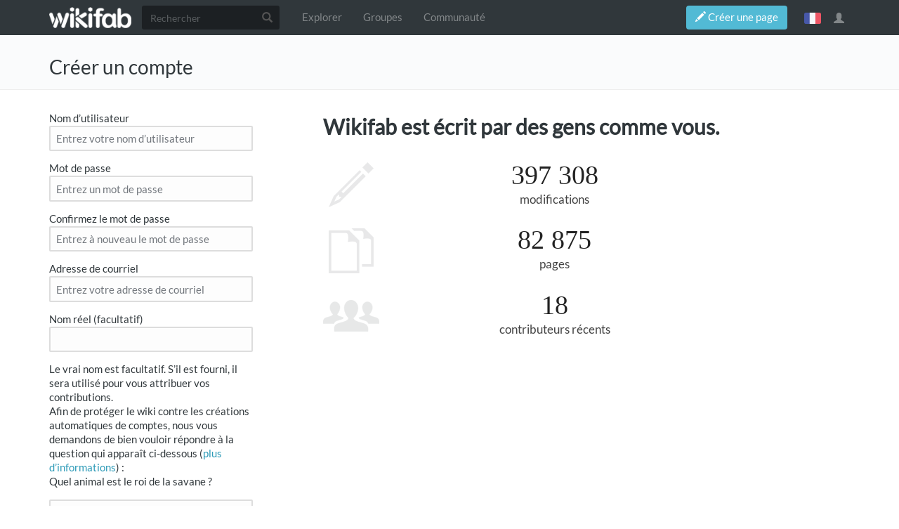

--- FILE ---
content_type: text/html; charset=UTF-8
request_url: https://wikifab.org/w/index.php?title=Sp%C3%A9cial:Cr%C3%A9er_un_compte&returnto=Testtutorial-MF
body_size: 7453
content:



<!DOCTYPE html>
<html class="client-nojs" lang="fr" dir="ltr">
<head>
<meta charset="UTF-8"/>
<title>Créer un compte — Wikifab</title>
<script>document.documentElement.className = document.documentElement.className.replace( /(^|\s)client-nojs(\s|$)/, "$1client-js$2" );</script>
<script>(window.RLQ=window.RLQ||[]).push(function(){mw.config.set({"wgCanonicalNamespace":"Special","wgCanonicalSpecialPageName":"CreateAccount","wgNamespaceNumber":-1,"wgPageName":"Spécial:Créer_un_compte","wgTitle":"Créer un compte","wgCurRevisionId":0,"wgRevisionId":0,"wgArticleId":0,"wgIsArticle":false,"wgIsRedirect":false,"wgAction":"view","wgUserName":null,"wgUserGroups":["*","Dokit-read","Dokit-createaccount","Dokit-pdfexport"],"wgCategories":[],"wgBreakFrames":false,"wgPageContentLanguage":"fr","wgPageContentModel":"wikitext","wgSeparatorTransformTable":[",\t."," \t,"],"wgDigitTransformTable":["",""],"wgDefaultDateFormat":"dmy","wgMonthNames":["","janvier","février","mars","avril","mai","juin","juillet","août","septembre","octobre","novembre","décembre"],"wgMonthNamesShort":["","janv.","fév.","mars","avr.","mai","juin","juill.","août","sept.","oct.","nov.","déc."],"wgRelevantPageName":"Spécial:Créer_un_compte","wgRelevantArticleId":0,"wgRequestId":"c85523cc6501911520b6745a","wgIsProbablyEditable":false,"wgRelevantPageIsProbablyEditable":false,"wgPageFormsAutocompleteValues":[],"wgPageFormsAutocompleteOnAllChars":false,"wgPageFormsFieldProperties":[],"wgPageFormsCargoFields":[],"wgPageFormsDependentFields":[],"wgPageFormsGridValues":[],"wgPageFormsGridParams":[],"wgPageFormsContLangYes":null,"wgPageFormsContLangNo":null,"wgPageFormsContLangMonths":[],"wgPageFormsShowOnSelect":[],"wgPageFormsScriptPath":"/w/extensions/PageForms","edgValues":null,"wgPageFormsEDSettings":null,"wgAllowPipesInForms":true,"wgAmericanDates":false,"wgMediaViewerOnClick":true,"wgMediaViewerEnabledByDefault":true,"wgVisualEditor":{"pageLanguageCode":"fr","pageLanguageDir":"ltr","pageVariantFallbacks":"fr","usePageImages":false,"usePageDescriptions":false},"wgULSAcceptLanguageList":[],"wgULSCurrentAutonym":"français","wgCategoryTreePageCategoryOptions":"{\"mode\":0,\"hideprefix\":20,\"showcount\":true,\"namespaces\":false,\"hidebreadcrumb\":true}","wgCreateacctImgcaptchaHelp":"","ImageAnnotator":{"imageAnnotatorOldWgServers":["http://wikifab.org","https://wikifab.org","https://files-thumbs.wikifab.org"]},"wgVisualEditorToolbarScrollOffset":0,"wgVisualEditorUnsupportedEditParams":["undo","undoafter","veswitched"],"wgEditSubmitButtonLabelPublish":false});mw.loader.state({"user.options":"loading","user.tokens":"loading","mediawiki.ui.input":"ready","mediawiki.ui.radio":"ready","mediawiki.ui.checkbox":"ready","mediawiki.ui":"ready","mediawiki.ui.button":"ready","mediawiki.special.userlogin.common.styles":"ready","mediawiki.special.userlogin.signup.styles":"ready","mediawiki.htmlform.styles":"ready","ext.socialprofile.responsive":"ready","ext.socialprofile.userinfo.css":"ready","ext.Wikifab.css":"ready","ext.checkpagetitle.css":"ready","ext.flowcountertalks.css":"ready","ext.simpleembedvideo.css":"ready","ext.userspageslinks.css":"ready","ext.wikifab.css":"ready","ext.dokitfooter.css":"ready","ext.EmbedTutorials.modal.css":"ready","ext.visualEditor.desktopArticleTarget.noscript":"ready","ext.wikifaborg.css":"ready","ext.uls.interlanguage":"ready","ext.simplelanguageselectorcss":"ready","ext.autosetpagelang":"ready","ext.smw.style":"ready","ext.smw.tooltip.styles":"ready","ext.bootstrap.styles":"ready","ext.EmbedTutorials.modal.js":"loading","ext.QRCodeGenerator.modal.js":"loading"});mw.loader.implement("user.options@1dpodri",function($,jQuery,require,module){/*@nomin*/mw.user.options.set({"variant":"fr"});
});mw.loader.implement("user.tokens@1skqejg",function($,jQuery,require,module){/*@nomin*/mw.user.tokens.set({"editToken":"+\\","patrolToken":"+\\","watchToken":"+\\","csrfToken":"+\\"});
});mw.loader.load(["ext.wikifab.wfexplore","ext.Tabber","mediawiki.special.userlogin.signup.js","mediawiki.htmlform","mediawiki.page.startup","mediawiki.user","mediawiki.page.ready","mediawiki.searchSuggest","ext.socialprofile.userinfo.js","ext.userswatchbutton.js","ext.checkpagetitle.js","ext.imageannotator.editor","ext.inputBox","ext.simpleembedvideo.js","ext.userspageslinks.js","ext.3d","ext.cssforcategories.common","ext.visualEditor.desktopArticleTarget.init","ext.visualEditor.targetLoader","ext.uls.interface","ext.simplelanguageselector","ext.smw.style","ext.bootstrap.scripts","ext.Wikifab.js"]);mw.loader.load("/w/load.php?debug=false\u0026lang=fr\u0026modules=ext.EmbedTutorials.modal.js%7Cext.QRCodeGenerator.modal.js\u0026only=scripts\u0026skin=chameleon");});</script>
<link rel="stylesheet" href="/w/load.php?debug=false&amp;lang=fr&amp;modules=ext.EmbedTutorials.modal.css%7Cext.Wikifab.css%7Cext.autosetpagelang%2Csimplelanguageselectorcss%7Cext.bootstrap.styles%7Cext.checkpagetitle.css%7Cext.dokitfooter.css%7Cext.flowcountertalks.css%7Cext.simpleembedvideo.css%7Cext.socialprofile.responsive%7Cext.socialprofile.userinfo.css%7Cext.uls.interlanguage%7Cext.userspageslinks.css%7Cext.visualEditor.desktopArticleTarget.noscript%7Cext.wikifab.css%7Cext.wikifaborg.css%7Cmediawiki.htmlform.styles%7Cmediawiki.special.userlogin.common.styles%7Cmediawiki.special.userlogin.signup.styles%7Cmediawiki.ui%7Cmediawiki.ui.button%2Ccheckbox%2Cinput%2Cradio&amp;only=styles&amp;skin=chameleon"/>
<link rel="stylesheet" href="/w/load.php?debug=false&amp;lang=fr&amp;modules=ext.smw.style%7Cext.smw.tooltip.styles&amp;only=styles&amp;skin=chameleon"/>
<script async="" src="/w/load.php?debug=false&amp;lang=fr&amp;modules=startup&amp;only=scripts&amp;skin=chameleon"></script>
<style>
			:root{
				--main-btn-color: #52BAD5;
			}
			</style><style>
			:root{
				--main-hover-color: #2C9AB7;
			}
			</style>
<meta name="ResourceLoaderDynamicStyles" content=""/>
<meta name="generator" content="MediaWiki 1.31.3"/>
<meta name="robots" content="noindex,nofollow"/>
<meta name="viewport" content="width=device-width, initial-scale=1.0"/>
<link rel="shortcut icon" href="/images/favicon/favicon.png"/>
<link rel="search" type="application/opensearchdescription+xml" href="/w/opensearch_desc.php" title="Wikifab (fr)"/>
<link rel="EditURI" type="application/rsd+xml" href="https://wikifab.org/w/api.php?action=rsd"/>
<link rel="alternate" type="application/atom+xml" title="Flux Atom de Wikifab" href="/w/index.php?title=Sp%C3%A9cial:Modifications_r%C3%A9centes&amp;feed=atom"/>
<!--[if lt IE 9]><script src="/w/load.php?debug=false&amp;lang=fr&amp;modules=html5shiv&amp;only=scripts&amp;skin=chameleon&amp;sync=1"></script><![endif]-->
</head>
<body class="mediawiki ltr sitedir-ltr mw-hide-empty-elt ns--1 ns-special mw-special-CreateAccount page-Spécial_Créer_un_compte rootpage-Spécial_Créer_un_compte layout-layout-dokit skin-chameleon action-view">
	<!-- navigation bar -->
	<nav class="navbar navbar-default p-navbar" role="navigation" id="mw-navigation">
		<div class="container">
				<div class="navbar-header">

					<button type="button" class="navbar-toggle collapsed" data-toggle="collapse" data-target="#mw-navigation-collapse">
						<span class="sr-only">Toggle navigation</span>
						<span class="icon-bar"></span><span class="icon-bar"></span><span class="icon-bar"></span>
					</button>

				<!-- logo and main page link -->
				<div id="p-logo" class="p-logo navbar-brand" role="banner">
					<a href="/wiki/Accueil" title="Visiter la page d’accueil"><img src="/images/logo/logo-white.png" alt="Wikifab"/></a>
				</div>


				</div>

				<div class="collapse navbar-collapse" id="mw-navigation-collapse">
				<!-- search form -->
				<div  id="p-search" class="p-search navbar-form" role="search">
					<form  id="searchform" class="mw-search form-inline" action="/w/index.php">
						<input type="hidden" name="title" value="Spécial:Recherche" />
						<div class="input-group"><input class="form-control" id="searchInput" accesskey="f" title="Rechercher" placeholder="Rechercher" name="search" autocomplete="off">
						<div class="input-group-btn">
						<button value="Rechercher" id="mw-searchButton" name="fulltext" title="Rechercher les pages comportant ce texte." type="submit" class="mw-searchButton btn btn-default"><span class="glyphicon glyphicon-search"></span></button>
					</div>
				</div>
			</form>
		</div>
<ul class="nav navbar-nav">
				<!-- navigation -->
				<li id="n-Explorer"><a href="/wiki/Explore">Explorer</a></li>
				<li id="n-Groupes"><a href="/wiki/Groups">Groupes</a></li>
				<li id="n-Communauté"><a href="/wiki/Sp%C3%A9cial:AllDiscussions">Communauté</a></li></ul>

					<div class="navbar-right-aligned"><ul class="nav navbar-nav MessageContent"><div data-toggle="modal" data-target="#CreateNewPage" class="wf-top-button askButton"><span class="btn webfonts-changed"><span class="glyphicon glyphicon-pencil"></span> Créer une page</span></div>
<div class="modal fade" id="CreateNewPage" role="dialog" aria-labelledby="myModalLabel">
<div class="modal-dialog">
<div class="modal-content">
<div class="modal-header">
<h4 class="modal-title" id="myModalLabel"><span id="Vous_n'avez_pas_la_permission"></span><span class="mw-headline" id="Vous_n_avez_pas_la_permission">Vous n'avez pas la permission</span></h4>
</div>
<div class="modal-body NewPageTabs">
<div class="alert alert-warning" role="alert"><strong>Oups&#160;!</strong> Vous n'avez pas la permission de modifier ce tutoriel car vous n'êtes pas connecté. Pour modifier ce tutoriel, <a rel="nofollow" class="external text" href="https://wikifab.org/w/index.php?title=Sp%C3%A9cial:UserLogin/signup&amp;returnto=Sp%C3%A9cial:Cr%C3%A9er_un_compte">créez un compte</a> ou <a rel="nofollow" class="external text" href="https://wikifab.org/w/index.php?title=Sp%C3%A9cial:UserLogin&amp;returnto=Sp%C3%A9cial:Cr%C3%A9er_un_compte">connectez-vous</a>.</div>
</div>
</div>
</div>
</div>
</ul>
<ul class="nav navbar-nav MessageContent"></ul>

					<!-- personal widgets uls -->
						<ul class="navbar-personaltools navbar-nav navbar-personaltoolwidgets navbar-nav-widgets" ><li id="pt-language" class="active"><a href="#" class="sls-trigger lang-fr" sort_order="0">français</a></li>
					</ul>
					<!-- personal tools -->
					<ul class="navbar-tools navbar-nav" >
						<li class="dropdown navbar-tools-tools">
							<a class="dropdown-toggle navbar-usernotloggedin" href="#" data-toggle="dropdown" title="Vous n’êtes pas connecté." ><span class="glyphicon glyphicon-user"></span></a>
							<ul class="p-personal-tools dropdown-menu dropdown-menu-right" >
								
								<li id="pt-createaccount" class="active"><a href="/w/index.php?title=Sp%C3%A9cial:Cr%C3%A9er_un_compte&amp;returnto=Testtutorial-MF" sort_order="1" title="Nous vous encourageons à créer un compte utilisateur et vous connecter; ce n’est cependant pas obligatoire">Créer un compte</a></li>
								<li id="pt-login-private"><a href="/w/index.php?title=Sp%C3%A9cial:Connexion&amp;returnto=Testtutorial-MF" sort_order="2" title="Vous devez vous connecter pour utiliser ce wiki [o]" accesskey="o">Se connecter</a></li> <hr style='border-bottom-style: solid;margin-top: 2px;margin-bottom: 2px'> 
									<li id="pt-help-target"><a href="https://help.dokit.app/wiki/Main_Page" target="_blanck" menu="user-sub-menu" sort_order="3">Aide</a></li>
								</ul>
							</li>
						</ul>

					</div> <!-- navbar-right-aligned -->
				</div><!-- /.navbar-collapse -->
			</div>
		</nav>

	<!-- additionnal page header -->
	<div id="additionnal-page-header">
		<div class="container">
		</div>
	</div>

	<!-- main content header -->
	<div id="main-content-header">
		<div class="container">
			<div class="maincontent-header-head">

				<h1 id="firstHeading" class="firstHeading">Créer un compte</h1>

		</div>

		<div class="maincontent-header-tail">
				<!-- Page Tools Tabs -->
				<div class="page-tools-tabs smooth-scroll"><ul class="list-inline">
<li id="ca-nstab-special" class="selected"><a href="/w/index.php?title=Sp%C3%A9cial:Cr%C3%A9er_un_compte&amp;returnto=Testtutorial-MF" title="Ceci est une page spéciale, et elle ne peut pas être modifiée." class="selected">Page spéciale</a></li>
<li><a count="0" href="#cs-comments">Commentaires</a><span class="counterTalk">0</span></li></ul>
				</div>
				<div class="header-right-aligned">
					<!-- page tools -->
					<ul class="page-tools-dropdown" >
						<li class="page-tools-dropdown-tools dropdown">
							<a data-toggle="dropdown" class="dropdown-toggle" href="#" title="Outils pour les pages" ><span>...</span></a>
	<!-- Content navigation -->
	<ul class="p-contentnavigation dropdown-menu" id="p-contentnavigation">
		<!-- namespaces -->
	</ul>
						</li>
					</ul>

				</div> <!-- header-right-aligned -->
		</div>
	</div>
</div>

	<div>
		<div class="container">
			<div class="siteNoticeArea row">
				<div class="col-lg-12">

				</div>
			</div>
			<div class="row">
				<div class="col-lg-12">
					<!-- start the content area -->
					<div id="content" class="mw-body"><a id="top"></a>
						<div id="mw-indicators" class="mw-indicators"></div>
						<div  id="mw-js-message" style="display:none;"></div>
						<div id="bodyContent">
							<!-- body text -->

							<div id="mw-content-text"><div class="mw-ui-container"><div id="userloginForm"><form class="mw-htmlform mw-ui-vform mw-ui-container" action="/w/index.php?title=Sp%C3%A9cial:Cr%C3%A9er_un_compte&amp;returnto=Testtutorial-MF" method="post" id="userlogin2" name="userlogin2" novalidate=""><div>
<div class="mw-htmlform-field-HTMLInfoField mw-ui-vform-field"><div class="mw-input mw-htmlform-nolabel"><div id="mw-createacct-status-area"></div>
</div></div><div class="mw-htmlform-field-HTMLTextField loginText mw-ui-vform-field"><label for="wpName2">Nom d’utilisateur</label><div class="mw-input"><input id="wpName2" name="wpName" size="20" class="loginText mw-ui-input" placeholder="Entrez votre nom d’utilisateur" tabindex="1" required=""/>
</div></div><div class="mw-htmlform-field-HTMLTextField loginPassword mw-ui-vform-field mw-htmlform-hide-if" data-hide-if="[&quot;===&quot;,&quot;wpCreateaccountMail&quot;,&quot;1&quot;]"><label for="wpPassword2">Mot de passe</label><div class="mw-input"><input id="wpPassword2" name="wpPassword" size="20" class="loginPassword mw-ui-input" placeholder="Entrez un mot de passe" tabindex="2" required="" type="password"/>
</div></div><div class="mw-htmlform-field-HTMLTextField loginPassword mw-ui-vform-field mw-htmlform-hide-if" data-hide-if="[&quot;===&quot;,&quot;wpCreateaccountMail&quot;,&quot;1&quot;]"><label for="wpRetype">Confirmez le mot de passe</label><div class="mw-input"><input id="wpRetype" name="retype" size="20" class="loginPassword mw-ui-input" placeholder="Entrez à nouveau le mot de passe" tabindex="3" required="" type="password"/>
</div></div><div class="mw-htmlform-field-HTMLTextField loginText mw-ui-vform-field"><label for="wpEmail">Adresse de courriel</label><div class="mw-input"><input id="wpEmail" name="email" size="20" class="loginText mw-ui-input" placeholder="Entrez votre adresse de courriel" tabindex="4" required="" type="email"/>
</div></div><div class="mw-htmlform-field-HTMLTextField loginText mw-ui-vform-field"><label for="wpRealName">Nom réel (facultatif)</label><div class="mw-input"><input id="wpRealName" name="realname" size="20" class="loginText mw-ui-input" tabindex="5"/>
</div></div><div class="htmlform-tip">Le vrai nom est facultatif.
S’il est fourni, il sera utilisé pour vous attribuer vos contributions.</div><div class="mw-htmlform-field-HTMLInfoField mw-ui-vform-field"><label>Afin de protéger le wiki contre les créations automatiques de comptes, nous vous demandons de bien vouloir répondre à la question qui apparaît ci-dessous (<a href="/wiki/Sp%C3%A9cial:Captcha/help" title="Spécial:Captcha/help">plus d’informations</a>)&#160;:</label><div class="mw-input">Quel animal est le roi de la savane ?
</div></div><div class="mw-htmlform-field-HTMLTextField mw-ui-vform-field"><div class="mw-input mw-htmlform-nolabel"><input id="mw-input-captchaWord" name="captchaWord" size="45" tabindex="7" required="" class="mw-ui-input"/>
</div></div><div class="mw-htmlform-field-HTMLSubmitField mw-ui-vform-field"><div class="mw-input mw-htmlform-nolabel"><button class="mw-htmlform-submit mw-ui-button mw-ui-primary mw-ui-progressive" id="wpCreateaccount" type="submit" name="wpCreateaccount" value="Créez votre compte" tabindex="8">Créez votre compte</button>
</div></div>
</div><input id="wpEditToken" type="hidden" value="+\" name="wpEditToken"/>
<input type="hidden" value="Spécial:Créer un compte" name="title"/>
<input name="authAction" type="hidden" value="create"/>
<input name="force" type="hidden"/>
<input name="wpCreateaccountToken" type="hidden" value="bf88a9a56cc4d27666f30c9475c2f5ad69250b66+\"/>
<input id="mw-input-captchaId" name="captchaId" type="hidden" value="1797824710"/>
</form></div><div class="mw-createacct-benefits-container"><h2>Wikifab est écrit par des gens comme vous.</h2><div class="mw-createacct-benefits-list"><div class="mw-number-text icon-edits"><h3>397 308</h3><p>modifications</p></div><div class="mw-number-text icon-pages"><h3>82 875</h3><p>pages</p></div><div class="mw-number-text icon-contributors"><h3>18</h3><p>contributeurs récents</p></div></div></div></div>
		<div class="modal fade" id="ModalError" tabindex="-1" role="dialog" aria-labelledby="myModalError">
			<div class="modal-dialog" role="document">
				<div class="modal-content">
					<div class="modal-header">
						<span class="close" data-dismiss="modal" aria-label="Close" aria-hidden="true">&times;</span>
						<h4 class="modal-title">Erreur de saisie dans le nom du tutoriel</h4>
					</div>
					<div class="modal-body">
						<p>Vous avez entré un nom de page invalide, avec un ou plusieurs caractères suivants&#160;: </p>
							<p class="checkPageTitle-modalInvalidsCharslist"> < > @ ~ : * € £ ` + = / \ | [  ] { } ; ? # </p>
					</div>
					<div class="modal-footer">
					</div>
				</div>
			</div>
		</div>
				<div class="modal fade" id="connectionRequiredModal" tabindex="-1" role="dialog" aria-labelledby="myModalLabel">
				<div class="modal-dialog" role="document">
				<div class="modal-content">
				<div class="modal-header">
				<button type="button" class="close" data-dismiss="modal" aria-label="Close"><span aria-hidden="true">&times;</span></button>
				<h4 class="modal-title" id="myModalLabel">Connexion</h4>
				</div>
				<div class="modal-body">
				Pas encore enregistré&#160;? Créez un compte pour profiter de toutes les fonctionnalités du service&#160;!
				</div>
				<div class="modal-footer">
				<a href="/w/index.php?title=Sp%C3%A9cial:Connexion&returnto=Spécial:Créer_un_compte"><button type="button" class="btn btn-default">Se connecter</button></a>
				<a href="/w/index.php?title=Sp%C3%A9cial:Connexion&returnto=Spécial:Créer_un_compte&type=signup"><button type="button" class="btn btn-primary">Créer un compte</button></a>
				</div>
				</div>
				</div>
				</div>
            <div class="modal fade" id="ModalEmbed" tabindex="-1" role="dialog" aria-labelledby="myModalEmbed">
                <div class="modal-dialog modal-lg" role="document">
                    <div class="modal-content">
                        <div class="modal-header">
                            <span class="close" data-dismiss="modal" aria-label="Close" aria-hidden="true">&times;</span>
                            <h4 class="modal-title">Intégrer ce tutoriel sur votre site</h4>
                        </div>
                        <div class="modal-body">
                            <form action="#" id="embed-form">
                                <div class="row">
                                    <div class="form-group col-md-6">
                                        <label for="embed-size">Taille du lecteur</label>
                                        <select name="embed-size" class="embed-size form-control">
                                            <option value="1" data-width="640" data-height="580" selected>Large</option>
                                            <option value="2" data-width="530" data-height="540">Medium</option>
                                            <option value="3" data-width="320" data-height="480">Small</option>
                                        </select>
                                    </div>
                                    <div class="form-group col-md-6">
                                        <label for="embed-color">Couleur</label>
                                        <input type="text" name="embed-color" class="embed-color jscolor form-control">
                                    </div>
                                </div>
                            </form>
                            <hr>
                            <div class="form-group">
                                <label for="embed-code">Copiez-collez le code ci-dessous à intégrer sur votre page</label>
                                <textarea name="embed-code" class="embed-code form-control" cols="30" rows="3" >
                                </textarea>
                            </div>
                            <div class="embed-player-preview">
                            </div>
                        </div>
                    </div>
                </div>
            </div>
        
<div id="sls-language-selection-modal" class="modal fade" role="dialog">
		  <div class="modal-dialog">

		    <!-- Modal content-->
		    <div class="modal-content">
		      <div class="modal-header">
		        <button type="button" class="close" data-dismiss="modal">&times;</button>
		        <h4 class="modal-title">Sélectionnez une langue</h4>
		      </div>
		      <div class="modal-body">
<ul class='sls-language-list row'>
<li class="col-md-6 col-xs-12 sls-changeLanguageLink sls-lang-link sls-lang-link-fr" data-code="fr"><a><img class="sls-flagimage" src="/w/extensions/SimpleLanguageSelector/resources/flags/fr.png" alt = fr/>
						Français</a></li><li class="col-md-6 col-xs-12 sls-changeLanguageLink sls-lang-link sls-lang-link-en" data-code="en"><a><img class="sls-flagimage" src="/w/extensions/SimpleLanguageSelector/resources/flags/en.png" alt = en/>
						English</a></li><li class="col-md-6 col-xs-12 sls-changeLanguageLink sls-lang-link sls-lang-link-de" data-code="de"><a><img class="sls-flagimage" src="/w/extensions/SimpleLanguageSelector/resources/flags/de.png" alt = de/>
						Deutsch</a></li><li class="col-md-6 col-xs-12 sls-changeLanguageLink sls-lang-link sls-lang-link-es" data-code="es"><a><img class="sls-flagimage" src="/w/extensions/SimpleLanguageSelector/resources/flags/es.png" alt = es/>
						Español</a></li><li class="col-md-6 col-xs-12 sls-changeLanguageLink sls-lang-link sls-lang-link-it" data-code="it"><a><img class="sls-flagimage" src="/w/extensions/SimpleLanguageSelector/resources/flags/it.png" alt = it/>
						Italiano</a></li><li class="col-md-6 col-xs-12 sls-changeLanguageLink sls-lang-link sls-lang-link-pt" data-code="pt"><a><img class="sls-flagimage" src="/w/extensions/SimpleLanguageSelector/resources/flags/pt.png" alt = pt/>
						Português</a></li>
</ul>

			      </div>
			      <div class="modal-footer">
			        <button type="button" class="btn btn-default" data-dismiss="modal">Annuler</button>
			      </div>
			    </div>

			  </div>
			</div></div><div class="printfooter">
Récupérée de «&#160;<a dir="ltr" href="https://wikifab.org/wiki/Spécial:Créer_un_compte">https://wikifab.org/wiki/Spécial:Créer_un_compte</a>&#160;»</div>

							<!-- end body text -->
						</div>
						<!-- category links -->
						<div id="catlinks" class="catlinks catlinks-allhidden" data-mw="interface"></div>
					</div>
				</div>
			</div>
		</div>
	</div>
	<div class="footer-dokit-main footer-main">
		<div class="container">
			<div class="footer-dokit">
				<div class="row">
					<div class="col-md-4 col-sm-4 col-xs-12">
						© 2017 - 2025 Dokit, SAS.
					</div>
					<div class="col-md-8 col-sm-8 col-xs-12">
						<ul class="list-unstyled">
							<li><a href="https://wikifab.org/wiki/Dokit:Terms">Conditions générales</a></li>
							<li><a href="https://wikifab.org/wiki/Dokit:Privacy">Politique de confidentialité</a></li>
							<li><a href="https://wikifab.org/wiki/Sp%C3%A9cial:DokitRecentChanges">Modifications récentes</a></li>
							<li><a href="https://help.dokit.app" target="_blank">Aide</a></li>
							<li><a href="https://dokit.io" target="_blank">À propos</a></li>
						</ul>
					</div>
				</div>
			</div>
			<div class="footer-dokit-mobile">
				<a href="https://wikifab.org/wiki/Formulaire:Tutorial"><span class="glyphicon glyphicon-pencil"></span></a>
			</div>
		
		</div>
	</div><!-- Matomo -->
<script type="text/javascript">
  var _paq = _paq || [];
  _paq.push(["trackPageView"]);
  _paq.push(["enableLinkTracking"]);

  (function() {
    var u = (("https:" == document.location.protocol) ? "https" : "http") + "://"+"matomo.dokit.io/";
    _paq.push(["setTrackerUrl", u+"piwik.php"]);
    _paq.push(["setSiteId", "38"]);
    var d=document, g=d.createElement("script"), s=d.getElementsByTagName("script")[0]; g.type="text/javascript";
    g.defer=true; g.async=true; g.src=u+"piwik.js"; s.parentNode.insertBefore(g,s);
  })();
</script>
<!-- End Matomo Code -->

<!-- Matomo Image Tracker -->
<noscript><img src="https://matomo.dokit.io/piwik.php?idsite=38&rec=1" style="border:0" alt="" /></noscript>
<!-- End Matomo --><script>(window.RLQ=window.RLQ||[]).push(function(){mw.config.set({"wgBackendResponseTime":255});});</script></body>
</html>

--- FILE ---
content_type: text/css; charset=utf-8
request_url: https://wikifab.org/w/load.php?debug=false&lang=fr&modules=ext.EmbedTutorials.modal.css%7Cext.Wikifab.css%7Cext.autosetpagelang%2Csimplelanguageselectorcss%7Cext.bootstrap.styles%7Cext.checkpagetitle.css%7Cext.dokitfooter.css%7Cext.flowcountertalks.css%7Cext.simpleembedvideo.css%7Cext.socialprofile.responsive%7Cext.socialprofile.userinfo.css%7Cext.uls.interlanguage%7Cext.userspageslinks.css%7Cext.visualEditor.desktopArticleTarget.noscript%7Cext.wikifab.css%7Cext.wikifaborg.css%7Cmediawiki.htmlform.styles%7Cmediawiki.special.userlogin.common.styles%7Cmediawiki.special.userlogin.signup.styles%7Cmediawiki.ui%7Cmediawiki.ui.button%2Ccheckbox%2Cinput%2Cradio&only=styles&skin=chameleon
body_size: 86961
content:
.embed-player-preview iframe{display:block;margin:0 auto}div.file-3D,div.videofile{position:relative;width:100%;height:100%}.tuto-step-image .carousel-inner .item .videofile{position:absolute;width:100%;height:100%}div.file-3D .stl-file{background-image:url(/w/extensions/WfextStyle/images/msu-3D.png?3f0b0);background-repeat:no-repeat;width:100%;height:100%;display:block;position:absolute;margin:5px;background-position:0 0}.carousel-indicators div.videofile:before{background-image:url(/w/extensions/WfextStyle/images/msu-play-verysmall.png?6c31b);background-position:center;background-repeat:no-repeat;width:100%;height:60px;display:block;content:'';position:absolute;padding:5px}.page-Manuals .explore-layout-group .WFfilter-property,.page-Paths .explore-layout-group .WFfilter-property{display:none}.page-Manuals .explore-layout-group .WFfilter-filters,.page-Paths .explore-layout-group .WFfilter-filters{float:left}.page-Manuals .explore-layout-group .WFfilter .WFfilter-filters ul.mega-dropdown-menu,.page-Paths .explore-layout-group .WFfilter .WFfilter-filters ul.mega-dropdown-menu{right:auto;min-width:210px}.page-Manuals .explore-layout-group .search-section,.page-Paths .explore-layout-group .search-section{padding:0;box-shadow:none;background-color:transparent}.page-Manuals .explore-layout-group .search-filters-section.wfexplore-proposedTags,.page-Manuals .explore-layout-group .search-filters-section,.page-Paths .explore-layout-group .search-filters-section.wfexplore-proposedTags,.page-Paths .explore-layout-group .search-filters-section{display:none}.page-Manuals .explore-layout-group .WFfilter-filters a,.page-Paths .explore-layout-group .WFfilter-filters a{background:#fff}.page-Manuals .explore-layout-group .WFfilter-filters a:hover,.page-Paths .explore-layout-group .WFfilter-filters a:hover{background:#e5e9f2}.page-Manuals .explore-layout-group #sort-filters,.page-Manuals .explore-layout-group #sort-filters + hr,.page-Manuals .explore-layout-group #search-by-author,.page-Manuals .explore-layout-group #search-by-author + hr,.page-Paths .explore-layout-group #sort-filters,.page-Paths .explore-layout-group #sort-filters + hr,.page-Paths .explore-layout-group #search-by-author,.page-Paths .explore-layout-group #search-by-author + hr{display:none}.carousel-thumb .stl-file{background-size:38px}.item .stl-file{background-size:auto}.item .mp4-file{display:none}#backToTop{display:none;position:fixed;bottom:20px;right:30px;z-index:99;border:none;outline:none;background-color:var(--main-btn-color);color:white;cursor:pointer;padding:15px;border-radius:10px;font-size:18px}#backToTop:hover{background-color:var(--main-hover-color)}.WfFormTutoStepInstructions .step-number{width:auto;background:#f1f1f1;padding:9px;height:auto;float:left;color:#aaa;text-transform:uppercase;font-size:0.9em;border:2px solid #ddd;border-right:0;border-radius:3px 0 0 3px}.WfFormTutoStepInstructions .step-title-numeroted{overflow:hidden}#pfForm .WfFormTutoStepInstructions .step-title-numeroted .createboxInput.form-step-title{border-radius:0 3px 3px 0}.group-card{text-align:center;background:#fff;border-radius:8px;box-shadow:0 0 10px rgba(0,0,0,0.15);overflow:hidden;transition-property:-webkit-transform;transition-property:transform;transition-property:transform,-webkit-transform;transition-duration:.2s;transition-timing-function:ease-out;will-change:transform;margin:0 0 25px 0}.group-card:hover{box-shadow:0px 0px 15px 0 rgba(0,0,0,0.3);-webkit-transform:translateY(-5px);-ms-transform:translateY(-5%);transform:translateY(-5px);box-shadow:0 7px 13px rgba(0,0,0,0.2)}.group-thumbnail img{object-fit:cover;width:80px;height:80px;object-position:center;float:left}h5.group-title{font-size:19px;margin-top:15px;float:left;margin-bottom:5px;padding:5px 10px 13px;width:100%;line-height:1.2em}h5.group-title span{text-overflow:ellipsis;overflow:hidden;width:100%;float:left;white-space:nowrap;vertical-align:baseline}.group-thumbnail{position:relative;width:80px;height:80px;margin:auto;background:#f9f9f9;margin-top:-40px;overflow:hidden;border-radius:5px;text-align:left;box-shadow:0 0px 10px rgba(0,0,0,0.25)}.group-thumbnail-banner{overflow:hidden;position:relative;height:85px;width:100%;background:#000}.group-thumbnail-banner img{width:100%;height:85px;top:0;left:0;opacity:0.5;object-fit:cover}.group-card a {text-decoration:none}body.bodyTranslateSourcePage .mw-pt-translate-header{display:none}body.bodyTranslateSourcePage .mw-pt-translate-header + hr{display:none}@CHARSET "UTF-8";img.sls-flagimage{height:2.2em;margin-right:0.5em}li.sls-changeLanguageLink{list-style:none;float:left}li.sls-changeLanguageLink a{padding:1em 2em;display:inline-block;-webkit-border-radius:5px;-moz-border-radius:5px;border-radius:5px}li.sls-changeLanguageLink a:hover{background-color:#EEEEEE;cursor:pointer;text-decoration:none}.sls-messageInfo{clear:both}#pt-language .sls-trigger{display:inline-block;width:24px;text-indent:100%;white-space:nowrap;overflow:hidden;background-repeat:no-repeat;background-size:24px;background-color:transparent;margin-right:0px;margin-left:0px;background-position:center 18px;padding:15px 0px 15px 42px !important;margin-top:0px;color:transparent}#pt-language .sls-trigger.lang-de{background-image:url([data-uri]) ;background-image:url(/w/extensions/SimpleLanguageSelector/resources/flags/de.png?0d871) !ie}#pt-language .sls-trigger.lang-en{background-image:url([data-uri]) ;background-image:url(/w/extensions/SimpleLanguageSelector/resources/flags/en.png?6bf3c) !ie}#pt-language .sls-trigger.lang-es{background-image:url([data-uri]) ;background-image:url(/w/extensions/SimpleLanguageSelector/resources/flags/es.png?1b468) !ie}#pt-language .sls-trigger.lang-fr{background-image:url([data-uri]) ;background-image:url(/w/extensions/SimpleLanguageSelector/resources/flags/fr.png?90e6a) !ie}#pt-language .sls-trigger.lang-it{background-image:url([data-uri]) ;background-image:url(/w/extensions/SimpleLanguageSelector/resources/flags/it.png?df891) !ie}#pt-language .sls-trigger.lang-pt{background-image:url([data-uri]) ;background-image:url(/w/extensions/SimpleLanguageSelector/resources/flags/pt.png?af154) !ie}#pt-language .sls-trigger.lang-sv{background-image:url([data-uri]) ;background-image:url(/w/extensions/SimpleLanguageSelector/resources/flags/sv.png?7feab) !ie}html{font-family:sans-serif;-ms-text-size-adjust:100%;-webkit-text-size-adjust:100%}body{margin:0}article,aside,details,figcaption,figure,footer,header,hgroup,main,menu,nav,section,summary{display:block}audio,canvas,progress,video{display:inline-block;vertical-align:baseline}audio:not([controls]){display:none;height:0}[hidden],template{display:none}a{background-color:transparent}a:active,a:hover{outline:0}abbr[title]{border-bottom:1px dotted}b,strong{font-weight:bold}dfn{font-style:italic}h1{font-size:2em;margin:0.67em 0}mark{background:#ff0;color:#000}small{font-size:80%}sub,sup{font-size:75%;line-height:0;position:relative;vertical-align:baseline}sup{top:-0.5em}sub{bottom:-0.25em}img{border:0}svg:not(:root){overflow:hidden}figure{margin:1em 40px}hr{box-sizing:content-box;height:0}pre{overflow:auto}code,kbd,pre,samp{font-family:monospace,monospace;font-size:1em}button,input,optgroup,select,textarea{color:inherit;font:inherit;margin:0}button{overflow:visible}button,select{text-transform:none}button,html input[type="button"],input[type="reset"],input[type="submit"]{-webkit-appearance:button;cursor:pointer}button[disabled],html input[disabled]{cursor:default}button::-moz-focus-inner,input::-moz-focus-inner{border:0;padding:0}input{line-height:normal}input[type="checkbox"],input[type="radio"]{box-sizing:border-box;padding:0}input[type="number"]::-webkit-inner-spin-button,input[type="number"]::-webkit-outer-spin-button{height:auto}input[type="search"]{-webkit-appearance:textfield;box-sizing:content-box}input[type="search"]::-webkit-search-cancel-button,input[type="search"]::-webkit-search-decoration{-webkit-appearance:none}fieldset{border:1px solid #c0c0c0;margin:0 2px;padding:0.35em 0.625em 0.75em}legend{border:0;padding:0}textarea{overflow:auto}optgroup{font-weight:bold}table{border-collapse:collapse;border-spacing:0}td,th{padding:0}@media print{*,*:before,*:after{background:transparent !important;color:#000 !important;box-shadow:none !important;text-shadow:none !important}a,a:visited{text-decoration:underline}a[href]:after{content:" (" attr(href) ")"}abbr[title]:after{content:" (" attr(title) ")"}a[href^="#"]:after,a[href^="javascript:"]:after{content:""}pre,blockquote{border:1px solid #999;page-break-inside:avoid}thead{display:table-header-group}tr,img{page-break-inside:avoid}img{max-width:100% !important}p,h2,h3{orphans:3;widows:3}h2,h3{page-break-after:avoid}.navbar{display:none}.btn > .caret,.dropup > .btn > .caret{border-top-color:#000 !important}.label{border:1px solid #000}.table{border-collapse:collapse !important}.table td,.table th{background-color:#fff !important}.table-bordered th,.table-bordered td{border:1px solid #ddd !important}}*{-webkit-box-sizing:border-box;-moz-box-sizing:border-box;box-sizing:border-box}*:before,*:after{-webkit-box-sizing:border-box;-moz-box-sizing:border-box;box-sizing:border-box}html{font-size:10px;-webkit-tap-highlight-color:rgba(0,0,0,0)}body{font-family:"Helvetica Neue",Helvetica,Arial,sans-serif;font-size:14px;line-height:1.42857143;color:#333333;background-color:#ffffff}input,button,select,textarea{font-family:inherit;font-size:inherit;line-height:inherit}a{color:#337ab7;text-decoration:none}a:hover,a:focus{color:#23527c;text-decoration:underline}a:focus{outline:5px auto -webkit-focus-ring-color;outline-offset:-2px}figure{margin:0}img{vertical-align:middle}.img-responsive,.thumbnail > img,.thumbnail a > img,.carousel-inner > .item > img,.carousel-inner > .item > a > img,.thumbinner > img,.thumbinner a > img{display:block;max-width:100%;height:auto}.img-rounded{border-radius:6px}.img-thumbnail{padding:4px;line-height:1.42857143;background-color:#ffffff;border:1px solid #dddddd;border-radius:4px;-webkit-transition:all 0.2s ease-in-out;-o-transition:all 0.2s ease-in-out;transition:all 0.2s ease-in-out;display:inline-block;max-width:100%;height:auto}.img-circle{border-radius:50%}hr{margin-top:20px;margin-bottom:20px;border:0;border-top:1px solid #eeeeee}.sr-only{position:absolute;width:1px;height:1px;margin:-1px;padding:0;overflow:hidden;clip:rect(0,0,0,0);border:0}.sr-only-focusable:active,.sr-only-focusable:focus{position:static;width:auto;height:auto;margin:0;overflow:visible;clip:auto}[role="button"]{cursor:pointer}h1,h2,h3,h4,h5,h6,.h1,.h2,.h3,.h4,.h5,.h6{font-family:inherit;font-weight:500;line-height:1.1;color:inherit}h1 small,h2 small,h3 small,h4 small,h5 small,h6 small,.h1 small,.h2 small,.h3 small,.h4 small,.h5 small,.h6 small,h1 .small,h2 .small,h3 .small,h4 .small,h5 .small,h6 .small,.h1 .small,.h2 .small,.h3 .small,.h4 .small,.h5 .small,.h6 .small{font-weight:normal;line-height:1;color:#777777}h1,.h1,h2,.h2,h3,.h3{margin-top:20px;margin-bottom:10px}h1 small,.h1 small,h2 small,.h2 small,h3 small,.h3 small,h1 .small,.h1 .small,h2 .small,.h2 .small,h3 .small,.h3 .small{font-size:65%}h4,.h4,h5,.h5,h6,.h6{margin-top:10px;margin-bottom:10px}h4 small,.h4 small,h5 small,.h5 small,h6 small,.h6 small,h4 .small,.h4 .small,h5 .small,.h5 .small,h6 .small,.h6 .small{font-size:75%}h1,.h1{font-size:36px}h2,.h2{font-size:30px}h3,.h3{font-size:24px}h4,.h4{font-size:18px}h5,.h5{font-size:14px}h6,.h6{font-size:12px}p{margin:0 0 10px}.lead{margin-bottom:20px;font-size:16px;font-weight:300;line-height:1.4}@media (min-width:768px){.lead{font-size:21px}}small,.small{font-size:85%}mark,.mark{background-color:#fcf8e3;padding:.2em}.text-left{text-align:left}.text-right{text-align:right}.text-center{text-align:center}.text-justify{text-align:justify}.text-nowrap{white-space:nowrap}.text-lowercase{text-transform:lowercase}.text-uppercase{text-transform:uppercase}.text-capitalize{text-transform:capitalize}.text-muted{color:#777777}.text-primary{color:#337ab7}a.text-primary:hover,a.text-primary:focus{color:#286090}.text-success{color:#3c763d}a.text-success:hover,a.text-success:focus{color:#2b542c}.text-info{color:#31708f}a.text-info:hover,a.text-info:focus{color:#245269}.text-warning{color:#8a6d3b}a.text-warning:hover,a.text-warning:focus{color:#66512c}.text-danger{color:#a94442}a.text-danger:hover,a.text-danger:focus{color:#843534}.bg-primary{color:#fff;background-color:#337ab7}a.bg-primary:hover,a.bg-primary:focus{background-color:#286090}.bg-success{background-color:#dff0d8}a.bg-success:hover,a.bg-success:focus{background-color:#c1e2b3}.bg-info{background-color:#d9edf7}a.bg-info:hover,a.bg-info:focus{background-color:#afd9ee}.bg-warning{background-color:#fcf8e3}a.bg-warning:hover,a.bg-warning:focus{background-color:#f7ecb5}.bg-danger{background-color:#f2dede}a.bg-danger:hover,a.bg-danger:focus{background-color:#e4b9b9}.page-header{padding-bottom:9px;margin:40px 0 20px;border-bottom:1px solid #eeeeee}ul,ol{margin-top:0;margin-bottom:10px}ul ul,ol ul,ul ol,ol ol{margin-bottom:0}.list-unstyled{padding-left:0;list-style:none}.list-inline{padding-left:0;list-style:none;margin-left:-5px}.list-inline > li{display:inline-block;padding-left:5px;padding-right:5px}dl{margin-top:0;margin-bottom:20px}dt,dd{line-height:1.42857143}dt{font-weight:bold}dd{margin-left:0}@media (min-width:768px){.dl-horizontal dt{float:left;width:160px;clear:left;text-align:right;overflow:hidden;text-overflow:ellipsis;white-space:nowrap}.dl-horizontal dd{margin-left:180px}}abbr[title],abbr[data-original-title]{cursor:help;border-bottom:1px dotted #777777}.initialism{font-size:90%;text-transform:uppercase}blockquote{padding:10px 20px;margin:0 0 20px;font-size:17.5px;border-left:5px solid #eeeeee}blockquote p:last-child,blockquote ul:last-child,blockquote ol:last-child{margin-bottom:0}blockquote footer,blockquote small,blockquote .small{display:block;font-size:80%;line-height:1.42857143;color:#777777}blockquote footer:before,blockquote small:before,blockquote .small:before{content:'\2014 \00A0'}.blockquote-reverse,blockquote.pull-right{padding-right:15px;padding-left:0;border-right:5px solid #eeeeee;border-left:0;text-align:right}.blockquote-reverse footer:before,blockquote.pull-right footer:before,.blockquote-reverse small:before,blockquote.pull-right small:before,.blockquote-reverse .small:before,blockquote.pull-right .small:before{content:''}.blockquote-reverse footer:after,blockquote.pull-right footer:after,.blockquote-reverse small:after,blockquote.pull-right small:after,.blockquote-reverse .small:after,blockquote.pull-right .small:after{content:'\00A0 \2014'}address{margin-bottom:20px;font-style:normal;line-height:1.42857143}code,kbd,pre,samp{font-family:Menlo,Monaco,Consolas,"Courier New",monospace}code{padding:2px 4px;font-size:90%;color:#c7254e;background-color:#f9f2f4;border-radius:4px}kbd{padding:2px 4px;font-size:90%;color:#ffffff;background-color:#333333;border-radius:3px;box-shadow:inset 0 -1px 0 rgba(0,0,0,0.25)}kbd kbd{padding:0;font-size:100%;font-weight:bold;box-shadow:none}pre{display:block;padding:9.5px;margin:0 0 10px;font-size:13px;line-height:1.42857143;word-break:break-all;word-wrap:break-word;color:#333333;background-color:#f5f5f5;border:1px solid #cccccc;border-radius:4px}pre code{padding:0;font-size:inherit;color:inherit;white-space:pre-wrap;background-color:transparent;border-radius:0}.pre-scrollable{max-height:340px;overflow-y:scroll}.container{margin-right:auto;margin-left:auto;padding-left:15px;padding-right:15px}@media (min-width:768px){.container{width:750px}}@media (min-width:992px){.container{width:970px}}@media (min-width:1200px){.container{width:1170px}}.container-fluid{margin-right:auto;margin-left:auto;padding-left:15px;padding-right:15px}.row{margin-left:-15px;margin-right:-15px}.col-xs-1,.col-sm-1,.col-md-1,.col-lg-1,.col-xs-2,.col-sm-2,.col-md-2,.col-lg-2,.col-xs-3,.col-sm-3,.col-md-3,.col-lg-3,.col-xs-4,.col-sm-4,.col-md-4,.col-lg-4,.col-xs-5,.col-sm-5,.col-md-5,.col-lg-5,.col-xs-6,.col-sm-6,.col-md-6,.col-lg-6,.col-xs-7,.col-sm-7,.col-md-7,.col-lg-7,.col-xs-8,.col-sm-8,.col-md-8,.col-lg-8,.col-xs-9,.col-sm-9,.col-md-9,.col-lg-9,.col-xs-10,.col-sm-10,.col-md-10,.col-lg-10,.col-xs-11,.col-sm-11,.col-md-11,.col-lg-11,.col-xs-12,.col-sm-12,.col-md-12,.col-lg-12{position:relative;min-height:1px;padding-left:15px;padding-right:15px}.col-xs-1,.col-xs-2,.col-xs-3,.col-xs-4,.col-xs-5,.col-xs-6,.col-xs-7,.col-xs-8,.col-xs-9,.col-xs-10,.col-xs-11,.col-xs-12{float:left}.col-xs-12{width:100%}.col-xs-11{width:91.66666667%}.col-xs-10{width:83.33333333%}.col-xs-9{width:75%}.col-xs-8{width:66.66666667%}.col-xs-7{width:58.33333333%}.col-xs-6{width:50%}.col-xs-5{width:41.66666667%}.col-xs-4{width:33.33333333%}.col-xs-3{width:25%}.col-xs-2{width:16.66666667%}.col-xs-1{width:8.33333333%}.col-xs-pull-12{right:100%}.col-xs-pull-11{right:91.66666667%}.col-xs-pull-10{right:83.33333333%}.col-xs-pull-9{right:75%}.col-xs-pull-8{right:66.66666667%}.col-xs-pull-7{right:58.33333333%}.col-xs-pull-6{right:50%}.col-xs-pull-5{right:41.66666667%}.col-xs-pull-4{right:33.33333333%}.col-xs-pull-3{right:25%}.col-xs-pull-2{right:16.66666667%}.col-xs-pull-1{right:8.33333333%}.col-xs-pull-0{right:auto}.col-xs-push-12{left:100%}.col-xs-push-11{left:91.66666667%}.col-xs-push-10{left:83.33333333%}.col-xs-push-9{left:75%}.col-xs-push-8{left:66.66666667%}.col-xs-push-7{left:58.33333333%}.col-xs-push-6{left:50%}.col-xs-push-5{left:41.66666667%}.col-xs-push-4{left:33.33333333%}.col-xs-push-3{left:25%}.col-xs-push-2{left:16.66666667%}.col-xs-push-1{left:8.33333333%}.col-xs-push-0{left:auto}.col-xs-offset-12{margin-left:100%}.col-xs-offset-11{margin-left:91.66666667%}.col-xs-offset-10{margin-left:83.33333333%}.col-xs-offset-9{margin-left:75%}.col-xs-offset-8{margin-left:66.66666667%}.col-xs-offset-7{margin-left:58.33333333%}.col-xs-offset-6{margin-left:50%}.col-xs-offset-5{margin-left:41.66666667%}.col-xs-offset-4{margin-left:33.33333333%}.col-xs-offset-3{margin-left:25%}.col-xs-offset-2{margin-left:16.66666667%}.col-xs-offset-1{margin-left:8.33333333%}.col-xs-offset-0{margin-left:0%}@media (min-width:768px){.col-sm-1,.col-sm-2,.col-sm-3,.col-sm-4,.col-sm-5,.col-sm-6,.col-sm-7,.col-sm-8,.col-sm-9,.col-sm-10,.col-sm-11,.col-sm-12{float:left}.col-sm-12{width:100%}.col-sm-11{width:91.66666667%}.col-sm-10{width:83.33333333%}.col-sm-9{width:75%}.col-sm-8{width:66.66666667%}.col-sm-7{width:58.33333333%}.col-sm-6{width:50%}.col-sm-5{width:41.66666667%}.col-sm-4{width:33.33333333%}.col-sm-3{width:25%}.col-sm-2{width:16.66666667%}.col-sm-1{width:8.33333333%}.col-sm-pull-12{right:100%}.col-sm-pull-11{right:91.66666667%}.col-sm-pull-10{right:83.33333333%}.col-sm-pull-9{right:75%}.col-sm-pull-8{right:66.66666667%}.col-sm-pull-7{right:58.33333333%}.col-sm-pull-6{right:50%}.col-sm-pull-5{right:41.66666667%}.col-sm-pull-4{right:33.33333333%}.col-sm-pull-3{right:25%}.col-sm-pull-2{right:16.66666667%}.col-sm-pull-1{right:8.33333333%}.col-sm-pull-0{right:auto}.col-sm-push-12{left:100%}.col-sm-push-11{left:91.66666667%}.col-sm-push-10{left:83.33333333%}.col-sm-push-9{left:75%}.col-sm-push-8{left:66.66666667%}.col-sm-push-7{left:58.33333333%}.col-sm-push-6{left:50%}.col-sm-push-5{left:41.66666667%}.col-sm-push-4{left:33.33333333%}.col-sm-push-3{left:25%}.col-sm-push-2{left:16.66666667%}.col-sm-push-1{left:8.33333333%}.col-sm-push-0{left:auto}.col-sm-offset-12{margin-left:100%}.col-sm-offset-11{margin-left:91.66666667%}.col-sm-offset-10{margin-left:83.33333333%}.col-sm-offset-9{margin-left:75%}.col-sm-offset-8{margin-left:66.66666667%}.col-sm-offset-7{margin-left:58.33333333%}.col-sm-offset-6{margin-left:50%}.col-sm-offset-5{margin-left:41.66666667%}.col-sm-offset-4{margin-left:33.33333333%}.col-sm-offset-3{margin-left:25%}.col-sm-offset-2{margin-left:16.66666667%}.col-sm-offset-1{margin-left:8.33333333%}.col-sm-offset-0{margin-left:0%}}@media (min-width:992px){.col-md-1,.col-md-2,.col-md-3,.col-md-4,.col-md-5,.col-md-6,.col-md-7,.col-md-8,.col-md-9,.col-md-10,.col-md-11,.col-md-12{float:left}.col-md-12{width:100%}.col-md-11{width:91.66666667%}.col-md-10{width:83.33333333%}.col-md-9{width:75%}.col-md-8{width:66.66666667%}.col-md-7{width:58.33333333%}.col-md-6{width:50%}.col-md-5{width:41.66666667%}.col-md-4{width:33.33333333%}.col-md-3{width:25%}.col-md-2{width:16.66666667%}.col-md-1{width:8.33333333%}.col-md-pull-12{right:100%}.col-md-pull-11{right:91.66666667%}.col-md-pull-10{right:83.33333333%}.col-md-pull-9{right:75%}.col-md-pull-8{right:66.66666667%}.col-md-pull-7{right:58.33333333%}.col-md-pull-6{right:50%}.col-md-pull-5{right:41.66666667%}.col-md-pull-4{right:33.33333333%}.col-md-pull-3{right:25%}.col-md-pull-2{right:16.66666667%}.col-md-pull-1{right:8.33333333%}.col-md-pull-0{right:auto}.col-md-push-12{left:100%}.col-md-push-11{left:91.66666667%}.col-md-push-10{left:83.33333333%}.col-md-push-9{left:75%}.col-md-push-8{left:66.66666667%}.col-md-push-7{left:58.33333333%}.col-md-push-6{left:50%}.col-md-push-5{left:41.66666667%}.col-md-push-4{left:33.33333333%}.col-md-push-3{left:25%}.col-md-push-2{left:16.66666667%}.col-md-push-1{left:8.33333333%}.col-md-push-0{left:auto}.col-md-offset-12{margin-left:100%}.col-md-offset-11{margin-left:91.66666667%}.col-md-offset-10{margin-left:83.33333333%}.col-md-offset-9{margin-left:75%}.col-md-offset-8{margin-left:66.66666667%}.col-md-offset-7{margin-left:58.33333333%}.col-md-offset-6{margin-left:50%}.col-md-offset-5{margin-left:41.66666667%}.col-md-offset-4{margin-left:33.33333333%}.col-md-offset-3{margin-left:25%}.col-md-offset-2{margin-left:16.66666667%}.col-md-offset-1{margin-left:8.33333333%}.col-md-offset-0{margin-left:0%}}@media (min-width:1200px){.col-lg-1,.col-lg-2,.col-lg-3,.col-lg-4,.col-lg-5,.col-lg-6,.col-lg-7,.col-lg-8,.col-lg-9,.col-lg-10,.col-lg-11,.col-lg-12{float:left}.col-lg-12{width:100%}.col-lg-11{width:91.66666667%}.col-lg-10{width:83.33333333%}.col-lg-9{width:75%}.col-lg-8{width:66.66666667%}.col-lg-7{width:58.33333333%}.col-lg-6{width:50%}.col-lg-5{width:41.66666667%}.col-lg-4{width:33.33333333%}.col-lg-3{width:25%}.col-lg-2{width:16.66666667%}.col-lg-1{width:8.33333333%}.col-lg-pull-12{right:100%}.col-lg-pull-11{right:91.66666667%}.col-lg-pull-10{right:83.33333333%}.col-lg-pull-9{right:75%}.col-lg-pull-8{right:66.66666667%}.col-lg-pull-7{right:58.33333333%}.col-lg-pull-6{right:50%}.col-lg-pull-5{right:41.66666667%}.col-lg-pull-4{right:33.33333333%}.col-lg-pull-3{right:25%}.col-lg-pull-2{right:16.66666667%}.col-lg-pull-1{right:8.33333333%}.col-lg-pull-0{right:auto}.col-lg-push-12{left:100%}.col-lg-push-11{left:91.66666667%}.col-lg-push-10{left:83.33333333%}.col-lg-push-9{left:75%}.col-lg-push-8{left:66.66666667%}.col-lg-push-7{left:58.33333333%}.col-lg-push-6{left:50%}.col-lg-push-5{left:41.66666667%}.col-lg-push-4{left:33.33333333%}.col-lg-push-3{left:25%}.col-lg-push-2{left:16.66666667%}.col-lg-push-1{left:8.33333333%}.col-lg-push-0{left:auto}.col-lg-offset-12{margin-left:100%}.col-lg-offset-11{margin-left:91.66666667%}.col-lg-offset-10{margin-left:83.33333333%}.col-lg-offset-9{margin-left:75%}.col-lg-offset-8{margin-left:66.66666667%}.col-lg-offset-7{margin-left:58.33333333%}.col-lg-offset-6{margin-left:50%}.col-lg-offset-5{margin-left:41.66666667%}.col-lg-offset-4{margin-left:33.33333333%}.col-lg-offset-3{margin-left:25%}.col-lg-offset-2{margin-left:16.66666667%}.col-lg-offset-1{margin-left:8.33333333%}.col-lg-offset-0{margin-left:0%}}table{background-color:transparent}caption{padding-top:8px;padding-bottom:8px;color:#777777;text-align:left}th{text-align:left}.table{width:100%;max-width:100%;margin-bottom:20px}.table > thead > tr > th,.table > tbody > tr > th,.table > tfoot > tr > th,.table > thead > tr > td,.table > tbody > tr > td,.table > tfoot > tr > td{padding:8px;line-height:1.42857143;vertical-align:top;border-top:1px solid #dddddd}.table > thead > tr > th{vertical-align:bottom;border-bottom:2px solid #dddddd}.table > caption + thead > tr:first-child > th,.table > colgroup + thead > tr:first-child > th,.table > thead:first-child > tr:first-child > th,.table > caption + thead > tr:first-child > td,.table > colgroup + thead > tr:first-child > td,.table > thead:first-child > tr:first-child > td{border-top:0}.table > tbody + tbody{border-top:2px solid #dddddd}.table .table{background-color:#ffffff}.table-condensed > thead > tr > th,.table-condensed > tbody > tr > th,.table-condensed > tfoot > tr > th,.table-condensed > thead > tr > td,.table-condensed > tbody > tr > td,.table-condensed > tfoot > tr > td{padding:5px}.table-bordered{border:1px solid #dddddd}.table-bordered > thead > tr > th,.table-bordered > tbody > tr > th,.table-bordered > tfoot > tr > th,.table-bordered > thead > tr > td,.table-bordered > tbody > tr > td,.table-bordered > tfoot > tr > td{border:1px solid #dddddd}.table-bordered > thead > tr > th,.table-bordered > thead > tr > td{border-bottom-width:2px}.table-striped > tbody > tr:nth-of-type(odd){background-color:#f9f9f9}.table-hover > tbody > tr:hover{background-color:#f5f5f5}table col[class*="col-"]{position:static;float:none;display:table-column}table td[class*="col-"],table th[class*="col-"]{position:static;float:none;display:table-cell}.table > thead > tr > td.active,.table > tbody > tr > td.active,.table > tfoot > tr > td.active,.table > thead > tr > th.active,.table > tbody > tr > th.active,.table > tfoot > tr > th.active,.table > thead > tr.active > td,.table > tbody > tr.active > td,.table > tfoot > tr.active > td,.table > thead > tr.active > th,.table > tbody > tr.active > th,.table > tfoot > tr.active > th{background-color:#f5f5f5}.table-hover > tbody > tr > td.active:hover,.table-hover > tbody > tr > th.active:hover,.table-hover > tbody > tr.active:hover > td,.table-hover > tbody > tr:hover > .active,.table-hover > tbody > tr.active:hover > th{background-color:#e8e8e8}.table > thead > tr > td.success,.table > tbody > tr > td.success,.table > tfoot > tr > td.success,.table > thead > tr > th.success,.table > tbody > tr > th.success,.table > tfoot > tr > th.success,.table > thead > tr.success > td,.table > tbody > tr.success > td,.table > tfoot > tr.success > td,.table > thead > tr.success > th,.table > tbody > tr.success > th,.table > tfoot > tr.success > th{background-color:#dff0d8}.table-hover > tbody > tr > td.success:hover,.table-hover > tbody > tr > th.success:hover,.table-hover > tbody > tr.success:hover > td,.table-hover > tbody > tr:hover > .success,.table-hover > tbody > tr.success:hover > th{background-color:#d0e9c6}.table > thead > tr > td.info,.table > tbody > tr > td.info,.table > tfoot > tr > td.info,.table > thead > tr > th.info,.table > tbody > tr > th.info,.table > tfoot > tr > th.info,.table > thead > tr.info > td,.table > tbody > tr.info > td,.table > tfoot > tr.info > td,.table > thead > tr.info > th,.table > tbody > tr.info > th,.table > tfoot > tr.info > th{background-color:#d9edf7}.table-hover > tbody > tr > td.info:hover,.table-hover > tbody > tr > th.info:hover,.table-hover > tbody > tr.info:hover > td,.table-hover > tbody > tr:hover > .info,.table-hover > tbody > tr.info:hover > th{background-color:#c4e3f3}.table > thead > tr > td.warning,.table > tbody > tr > td.warning,.table > tfoot > tr > td.warning,.table > thead > tr > th.warning,.table > tbody > tr > th.warning,.table > tfoot > tr > th.warning,.table > thead > tr.warning > td,.table > tbody > tr.warning > td,.table > tfoot > tr.warning > td,.table > thead > tr.warning > th,.table > tbody > tr.warning > th,.table > tfoot > tr.warning > th{background-color:#fcf8e3}.table-hover > tbody > tr > td.warning:hover,.table-hover > tbody > tr > th.warning:hover,.table-hover > tbody > tr.warning:hover > td,.table-hover > tbody > tr:hover > .warning,.table-hover > tbody > tr.warning:hover > th{background-color:#faf2cc}.table > thead > tr > td.danger,.table > tbody > tr > td.danger,.table > tfoot > tr > td.danger,.table > thead > tr > th.danger,.table > tbody > tr > th.danger,.table > tfoot > tr > th.danger,.table > thead > tr.danger > td,.table > tbody > tr.danger > td,.table > tfoot > tr.danger > td,.table > thead > tr.danger > th,.table > tbody > tr.danger > th,.table > tfoot > tr.danger > th{background-color:#f2dede}.table-hover > tbody > tr > td.danger:hover,.table-hover > tbody > tr > th.danger:hover,.table-hover > tbody > tr.danger:hover > td,.table-hover > tbody > tr:hover > .danger,.table-hover > tbody > tr.danger:hover > th{background-color:#ebcccc}.table-responsive{overflow-x:auto;min-height:0.01%}@media screen and (max-width:767px){.table-responsive{width:100%;margin-bottom:15px;overflow-y:hidden;-ms-overflow-style:-ms-autohiding-scrollbar;border:1px solid #dddddd}.table-responsive > .table{margin-bottom:0}.table-responsive > .table > thead > tr > th,.table-responsive > .table > tbody > tr > th,.table-responsive > .table > tfoot > tr > th,.table-responsive > .table > thead > tr > td,.table-responsive > .table > tbody > tr > td,.table-responsive > .table > tfoot > tr > td{white-space:nowrap}.table-responsive > .table-bordered{border:0}.table-responsive > .table-bordered > thead > tr > th:first-child,.table-responsive > .table-bordered > tbody > tr > th:first-child,.table-responsive > .table-bordered > tfoot > tr > th:first-child,.table-responsive > .table-bordered > thead > tr > td:first-child,.table-responsive > .table-bordered > tbody > tr > td:first-child,.table-responsive > .table-bordered > tfoot > tr > td:first-child{border-left:0}.table-responsive > .table-bordered > thead > tr > th:last-child,.table-responsive > .table-bordered > tbody > tr > th:last-child,.table-responsive > .table-bordered > tfoot > tr > th:last-child,.table-responsive > .table-bordered > thead > tr > td:last-child,.table-responsive > .table-bordered > tbody > tr > td:last-child,.table-responsive > .table-bordered > tfoot > tr > td:last-child{border-right:0}.table-responsive > .table-bordered > tbody > tr:last-child > th,.table-responsive > .table-bordered > tfoot > tr:last-child > th,.table-responsive > .table-bordered > tbody > tr:last-child > td,.table-responsive > .table-bordered > tfoot > tr:last-child > td{border-bottom:0}}fieldset{padding:0;margin:0;border:0;min-width:0}legend{display:block;width:100%;padding:0;margin-bottom:20px;font-size:21px;line-height:inherit;color:#333333;border:0;border-bottom:1px solid #e5e5e5}label{display:inline-block;max-width:100%;margin-bottom:5px;font-weight:bold}input[type="search"]{-webkit-box-sizing:border-box;-moz-box-sizing:border-box;box-sizing:border-box}input[type="radio"],input[type="checkbox"]{margin:4px 0 0;margin-top:1px \9;line-height:normal}input[type="file"]{display:block}input[type="range"]{display:block;width:100%}select[multiple],select[size]{height:auto}input[type="file"]:focus,input[type="radio"]:focus,input[type="checkbox"]:focus{outline:5px auto -webkit-focus-ring-color;outline-offset:-2px}output{display:block;padding-top:7px;font-size:14px;line-height:1.42857143;color:#555555}.form-control{display:block;width:100%;height:34px;padding:6px 12px;font-size:14px;line-height:1.42857143;color:#555555;background-color:#ffffff;background-image:none;border:1px solid #cccccc;border-radius:4px;-webkit-box-shadow:inset 0 1px 1px rgba(0,0,0,0.075);box-shadow:inset 0 1px 1px rgba(0,0,0,0.075);-webkit-transition:border-color ease-in-out .15s,box-shadow ease-in-out .15s;-o-transition:border-color ease-in-out .15s,box-shadow ease-in-out .15s;transition:border-color ease-in-out .15s,box-shadow ease-in-out .15s}.form-control:focus{border-color:#66afe9;outline:0;-webkit-box-shadow:inset 0 1px 1px rgba(0,0,0,.075),0 0 8px rgba(102,175,233,0.6);box-shadow:inset 0 1px 1px rgba(0,0,0,.075),0 0 8px rgba(102,175,233,0.6)}.form-control::-moz-placeholder{color:#999999;opacity:1}.form-control:-ms-input-placeholder{color:#999999}.form-control::-webkit-input-placeholder{color:#999999}.form-control::-ms-expand{border:0;background-color:transparent}.form-control[disabled],.form-control[readonly],fieldset[disabled] .form-control{background-color:#eeeeee;opacity:1}.form-control[disabled],fieldset[disabled] .form-control{cursor:not-allowed}textarea.form-control{height:auto}input[type="search"]{-webkit-appearance:none}@media screen and (-webkit-min-device-pixel-ratio:0){input[type="date"].form-control,input[type="time"].form-control,input[type="datetime-local"].form-control,input[type="month"].form-control{line-height:34px}input[type="date"].input-sm,input[type="time"].input-sm,input[type="datetime-local"].input-sm,input[type="month"].input-sm,.input-group-sm input[type="date"],.input-group-sm input[type="time"],.input-group-sm input[type="datetime-local"],.input-group-sm input[type="month"]{line-height:30px}input[type="date"].input-lg,input[type="time"].input-lg,input[type="datetime-local"].input-lg,input[type="month"].input-lg,.input-group-lg input[type="date"],.input-group-lg input[type="time"],.input-group-lg input[type="datetime-local"],.input-group-lg input[type="month"]{line-height:46px}}.form-group{margin-bottom:15px}.radio,.checkbox{position:relative;display:block;margin-top:10px;margin-bottom:10px}.radio label,.checkbox label{min-height:20px;padding-left:20px;margin-bottom:0;font-weight:normal;cursor:pointer}.radio input[type="radio"],.radio-inline input[type="radio"],.checkbox input[type="checkbox"],.checkbox-inline input[type="checkbox"]{position:absolute;margin-left:-20px;margin-top:4px \9}.radio + .radio,.checkbox + .checkbox{margin-top:-5px}.radio-inline,.checkbox-inline{position:relative;display:inline-block;padding-left:20px;margin-bottom:0;vertical-align:middle;font-weight:normal;cursor:pointer}.radio-inline + .radio-inline,.checkbox-inline + .checkbox-inline{margin-top:0;margin-left:10px}input[type="radio"][disabled],input[type="checkbox"][disabled],input[type="radio"].disabled,input[type="checkbox"].disabled,fieldset[disabled] input[type="radio"],fieldset[disabled] input[type="checkbox"]{cursor:not-allowed}.radio-inline.disabled,.checkbox-inline.disabled,fieldset[disabled] .radio-inline,fieldset[disabled] .checkbox-inline{cursor:not-allowed}.radio.disabled label,.checkbox.disabled label,fieldset[disabled] .radio label,fieldset[disabled] .checkbox label{cursor:not-allowed}.form-control-static{padding-top:7px;padding-bottom:7px;margin-bottom:0;min-height:34px}.form-control-static.input-lg,.form-control-static.input-sm{padding-left:0;padding-right:0}.input-sm{height:30px;padding:5px 10px;font-size:12px;line-height:1.5;border-radius:3px}select.input-sm{height:30px;line-height:30px}textarea.input-sm,select[multiple].input-sm{height:auto}.form-group-sm .form-control{height:30px;padding:5px 10px;font-size:12px;line-height:1.5;border-radius:3px}.form-group-sm select.form-control{height:30px;line-height:30px}.form-group-sm textarea.form-control,.form-group-sm select[multiple].form-control{height:auto}.form-group-sm .form-control-static{height:30px;min-height:32px;padding:6px 10px;font-size:12px;line-height:1.5}.input-lg{height:46px;padding:10px 16px;font-size:18px;line-height:1.3333333;border-radius:6px}select.input-lg{height:46px;line-height:46px}textarea.input-lg,select[multiple].input-lg{height:auto}.form-group-lg .form-control{height:46px;padding:10px 16px;font-size:18px;line-height:1.3333333;border-radius:6px}.form-group-lg select.form-control{height:46px;line-height:46px}.form-group-lg textarea.form-control,.form-group-lg select[multiple].form-control{height:auto}.form-group-lg .form-control-static{height:46px;min-height:38px;padding:11px 16px;font-size:18px;line-height:1.3333333}.has-feedback{position:relative}.has-feedback .form-control{padding-right:42.5px}.form-control-feedback{position:absolute;top:0;right:0;z-index:2;display:block;width:34px;height:34px;line-height:34px;text-align:center;pointer-events:none}.input-lg + .form-control-feedback,.input-group-lg + .form-control-feedback,.form-group-lg .form-control + .form-control-feedback{width:46px;height:46px;line-height:46px}.input-sm + .form-control-feedback,.input-group-sm + .form-control-feedback,.form-group-sm .form-control + .form-control-feedback{width:30px;height:30px;line-height:30px}.has-success .help-block,.has-success .control-label,.has-success .radio,.has-success .checkbox,.has-success .radio-inline,.has-success .checkbox-inline,.has-success.radio label,.has-success.checkbox label,.has-success.radio-inline label,.has-success.checkbox-inline label{color:#3c763d}.has-success .form-control{border-color:#3c763d;-webkit-box-shadow:inset 0 1px 1px rgba(0,0,0,0.075);box-shadow:inset 0 1px 1px rgba(0,0,0,0.075)}.has-success .form-control:focus{border-color:#2b542c;-webkit-box-shadow:inset 0 1px 1px rgba(0,0,0,0.075),0 0 6px #67b168;box-shadow:inset 0 1px 1px rgba(0,0,0,0.075),0 0 6px #67b168}.has-success .input-group-addon{color:#3c763d;border-color:#3c763d;background-color:#dff0d8}.has-success .form-control-feedback{color:#3c763d}.has-warning .help-block,.has-warning .control-label,.has-warning .radio,.has-warning .checkbox,.has-warning .radio-inline,.has-warning .checkbox-inline,.has-warning.radio label,.has-warning.checkbox label,.has-warning.radio-inline label,.has-warning.checkbox-inline label{color:#8a6d3b}.has-warning .form-control{border-color:#8a6d3b;-webkit-box-shadow:inset 0 1px 1px rgba(0,0,0,0.075);box-shadow:inset 0 1px 1px rgba(0,0,0,0.075)}.has-warning .form-control:focus{border-color:#66512c;-webkit-box-shadow:inset 0 1px 1px rgba(0,0,0,0.075),0 0 6px #c0a16b;box-shadow:inset 0 1px 1px rgba(0,0,0,0.075),0 0 6px #c0a16b}.has-warning .input-group-addon{color:#8a6d3b;border-color:#8a6d3b;background-color:#fcf8e3}.has-warning .form-control-feedback{color:#8a6d3b}.has-error .help-block,.has-error .control-label,.has-error .radio,.has-error .checkbox,.has-error .radio-inline,.has-error .checkbox-inline,.has-error.radio label,.has-error.checkbox label,.has-error.radio-inline label,.has-error.checkbox-inline label{color:#a94442}.has-error .form-control{border-color:#a94442;-webkit-box-shadow:inset 0 1px 1px rgba(0,0,0,0.075);box-shadow:inset 0 1px 1px rgba(0,0,0,0.075)}.has-error .form-control:focus{border-color:#843534;-webkit-box-shadow:inset 0 1px 1px rgba(0,0,0,0.075),0 0 6px #ce8483;box-shadow:inset 0 1px 1px rgba(0,0,0,0.075),0 0 6px #ce8483}.has-error .input-group-addon{color:#a94442;border-color:#a94442;background-color:#f2dede}.has-error .form-control-feedback{color:#a94442}.has-feedback label ~ .form-control-feedback{top:25px}.has-feedback label.sr-only ~ .form-control-feedback{top:0}.help-block{display:block;margin-top:5px;margin-bottom:10px;color:#737373}@media (min-width:768px){.form-inline .form-group{display:inline-block;margin-bottom:0;vertical-align:middle}.form-inline .form-control{display:inline-block;width:auto;vertical-align:middle}.form-inline .form-control-static{display:inline-block}.form-inline .input-group{display:inline-table;vertical-align:middle}.form-inline .input-group .input-group-addon,.form-inline .input-group .input-group-btn,.form-inline .input-group .form-control{width:auto}.form-inline .input-group > .form-control{width:100%}.form-inline .control-label{margin-bottom:0;vertical-align:middle}.form-inline .radio,.form-inline .checkbox{display:inline-block;margin-top:0;margin-bottom:0;vertical-align:middle}.form-inline .radio label,.form-inline .checkbox label{padding-left:0}.form-inline .radio input[type="radio"],.form-inline .checkbox input[type="checkbox"]{position:relative;margin-left:0}.form-inline .has-feedback .form-control-feedback{top:0}}.form-horizontal .radio,.form-horizontal .checkbox,.form-horizontal .radio-inline,.form-horizontal .checkbox-inline{margin-top:0;margin-bottom:0;padding-top:7px}.form-horizontal .radio,.form-horizontal .checkbox{min-height:27px}.form-horizontal .form-group{margin-left:-15px;margin-right:-15px}@media (min-width:768px){.form-horizontal .control-label{text-align:right;margin-bottom:0;padding-top:7px}}.form-horizontal .has-feedback .form-control-feedback{right:15px}@media (min-width:768px){.form-horizontal .form-group-lg .control-label{padding-top:11px;font-size:18px}}@media (min-width:768px){.form-horizontal .form-group-sm .control-label{padding-top:6px;font-size:12px}}.btn{display:inline-block;margin-bottom:0;font-weight:normal;text-align:center;vertical-align:middle;touch-action:manipulation;cursor:pointer;background-image:none;border:1px solid transparent;white-space:nowrap;padding:6px 12px;font-size:14px;line-height:1.42857143;border-radius:4px;-webkit-user-select:none;-moz-user-select:none;-ms-user-select:none;user-select:none}.btn:focus,.btn:active:focus,.btn.active:focus,.btn.focus,.btn:active.focus,.btn.active.focus{outline:5px auto -webkit-focus-ring-color;outline-offset:-2px}.btn:hover,.btn:focus,.btn.focus{color:#333333;text-decoration:none}.btn:active,.btn.active{outline:0;background-image:none;-webkit-box-shadow:inset 0 3px 5px rgba(0,0,0,0.125);box-shadow:inset 0 3px 5px rgba(0,0,0,0.125)}.btn.disabled,.btn[disabled],fieldset[disabled] .btn{cursor:not-allowed;opacity:0.65;filter:alpha(opacity=65);-webkit-box-shadow:none;box-shadow:none}a.btn.disabled,fieldset[disabled] a.btn{pointer-events:none}.btn-default{color:#333333;background-color:#ffffff;border-color:#cccccc}.btn-default:focus,.btn-default.focus{color:#333333;background-color:#e6e6e6;border-color:#8c8c8c}.btn-default:hover{color:#333333;background-color:#e6e6e6;border-color:#adadad}.btn-default:active,.btn-default.active,.open > .dropdown-toggle.btn-default{color:#333333;background-color:#e6e6e6;border-color:#adadad}.btn-default:active:hover,.btn-default.active:hover,.open > .dropdown-toggle.btn-default:hover,.btn-default:active:focus,.btn-default.active:focus,.open > .dropdown-toggle.btn-default:focus,.btn-default:active.focus,.btn-default.active.focus,.open > .dropdown-toggle.btn-default.focus{color:#333333;background-color:#d4d4d4;border-color:#8c8c8c}.btn-default:active,.btn-default.active,.open > .dropdown-toggle.btn-default{background-image:none}.btn-default.disabled:hover,.btn-default[disabled]:hover,fieldset[disabled] .btn-default:hover,.btn-default.disabled:focus,.btn-default[disabled]:focus,fieldset[disabled] .btn-default:focus,.btn-default.disabled.focus,.btn-default[disabled].focus,fieldset[disabled] .btn-default.focus{background-color:#ffffff;border-color:#cccccc}.btn-default .badge{color:#ffffff;background-color:#333333}.btn-primary{color:#ffffff;background-color:#337ab7;border-color:#2e6da4}.btn-primary:focus,.btn-primary.focus{color:#ffffff;background-color:#286090;border-color:#122b40}.btn-primary:hover{color:#ffffff;background-color:#286090;border-color:#204d74}.btn-primary:active,.btn-primary.active,.open > .dropdown-toggle.btn-primary{color:#ffffff;background-color:#286090;border-color:#204d74}.btn-primary:active:hover,.btn-primary.active:hover,.open > .dropdown-toggle.btn-primary:hover,.btn-primary:active:focus,.btn-primary.active:focus,.open > .dropdown-toggle.btn-primary:focus,.btn-primary:active.focus,.btn-primary.active.focus,.open > .dropdown-toggle.btn-primary.focus{color:#ffffff;background-color:#204d74;border-color:#122b40}.btn-primary:active,.btn-primary.active,.open > .dropdown-toggle.btn-primary{background-image:none}.btn-primary.disabled:hover,.btn-primary[disabled]:hover,fieldset[disabled] .btn-primary:hover,.btn-primary.disabled:focus,.btn-primary[disabled]:focus,fieldset[disabled] .btn-primary:focus,.btn-primary.disabled.focus,.btn-primary[disabled].focus,fieldset[disabled] .btn-primary.focus{background-color:#337ab7;border-color:#2e6da4}.btn-primary .badge{color:#337ab7;background-color:#ffffff}.btn-success{color:#ffffff;background-color:#5cb85c;border-color:#4cae4c}.btn-success:focus,.btn-success.focus{color:#ffffff;background-color:#449d44;border-color:#255625}.btn-success:hover{color:#ffffff;background-color:#449d44;border-color:#398439}.btn-success:active,.btn-success.active,.open > .dropdown-toggle.btn-success{color:#ffffff;background-color:#449d44;border-color:#398439}.btn-success:active:hover,.btn-success.active:hover,.open > .dropdown-toggle.btn-success:hover,.btn-success:active:focus,.btn-success.active:focus,.open > .dropdown-toggle.btn-success:focus,.btn-success:active.focus,.btn-success.active.focus,.open > .dropdown-toggle.btn-success.focus{color:#ffffff;background-color:#398439;border-color:#255625}.btn-success:active,.btn-success.active,.open > .dropdown-toggle.btn-success{background-image:none}.btn-success.disabled:hover,.btn-success[disabled]:hover,fieldset[disabled] .btn-success:hover,.btn-success.disabled:focus,.btn-success[disabled]:focus,fieldset[disabled] .btn-success:focus,.btn-success.disabled.focus,.btn-success[disabled].focus,fieldset[disabled] .btn-success.focus{background-color:#5cb85c;border-color:#4cae4c}.btn-success .badge{color:#5cb85c;background-color:#ffffff}.btn-info{color:#ffffff;background-color:#5bc0de;border-color:#46b8da}.btn-info:focus,.btn-info.focus{color:#ffffff;background-color:#31b0d5;border-color:#1b6d85}.btn-info:hover{color:#ffffff;background-color:#31b0d5;border-color:#269abc}.btn-info:active,.btn-info.active,.open > .dropdown-toggle.btn-info{color:#ffffff;background-color:#31b0d5;border-color:#269abc}.btn-info:active:hover,.btn-info.active:hover,.open > .dropdown-toggle.btn-info:hover,.btn-info:active:focus,.btn-info.active:focus,.open > .dropdown-toggle.btn-info:focus,.btn-info:active.focus,.btn-info.active.focus,.open > .dropdown-toggle.btn-info.focus{color:#ffffff;background-color:#269abc;border-color:#1b6d85}.btn-info:active,.btn-info.active,.open > .dropdown-toggle.btn-info{background-image:none}.btn-info.disabled:hover,.btn-info[disabled]:hover,fieldset[disabled] .btn-info:hover,.btn-info.disabled:focus,.btn-info[disabled]:focus,fieldset[disabled] .btn-info:focus,.btn-info.disabled.focus,.btn-info[disabled].focus,fieldset[disabled] .btn-info.focus{background-color:#5bc0de;border-color:#46b8da}.btn-info .badge{color:#5bc0de;background-color:#ffffff}.btn-warning{color:#ffffff;background-color:#f0ad4e;border-color:#eea236}.btn-warning:focus,.btn-warning.focus{color:#ffffff;background-color:#ec971f;border-color:#985f0d}.btn-warning:hover{color:#ffffff;background-color:#ec971f;border-color:#d58512}.btn-warning:active,.btn-warning.active,.open > .dropdown-toggle.btn-warning{color:#ffffff;background-color:#ec971f;border-color:#d58512}.btn-warning:active:hover,.btn-warning.active:hover,.open > .dropdown-toggle.btn-warning:hover,.btn-warning:active:focus,.btn-warning.active:focus,.open > .dropdown-toggle.btn-warning:focus,.btn-warning:active.focus,.btn-warning.active.focus,.open > .dropdown-toggle.btn-warning.focus{color:#ffffff;background-color:#d58512;border-color:#985f0d}.btn-warning:active,.btn-warning.active,.open > .dropdown-toggle.btn-warning{background-image:none}.btn-warning.disabled:hover,.btn-warning[disabled]:hover,fieldset[disabled] .btn-warning:hover,.btn-warning.disabled:focus,.btn-warning[disabled]:focus,fieldset[disabled] .btn-warning:focus,.btn-warning.disabled.focus,.btn-warning[disabled].focus,fieldset[disabled] .btn-warning.focus{background-color:#f0ad4e;border-color:#eea236}.btn-warning .badge{color:#f0ad4e;background-color:#ffffff}.btn-danger{color:#ffffff;background-color:#d9534f;border-color:#d43f3a}.btn-danger:focus,.btn-danger.focus{color:#ffffff;background-color:#c9302c;border-color:#761c19}.btn-danger:hover{color:#ffffff;background-color:#c9302c;border-color:#ac2925}.btn-danger:active,.btn-danger.active,.open > .dropdown-toggle.btn-danger{color:#ffffff;background-color:#c9302c;border-color:#ac2925}.btn-danger:active:hover,.btn-danger.active:hover,.open > .dropdown-toggle.btn-danger:hover,.btn-danger:active:focus,.btn-danger.active:focus,.open > .dropdown-toggle.btn-danger:focus,.btn-danger:active.focus,.btn-danger.active.focus,.open > .dropdown-toggle.btn-danger.focus{color:#ffffff;background-color:#ac2925;border-color:#761c19}.btn-danger:active,.btn-danger.active,.open > .dropdown-toggle.btn-danger{background-image:none}.btn-danger.disabled:hover,.btn-danger[disabled]:hover,fieldset[disabled] .btn-danger:hover,.btn-danger.disabled:focus,.btn-danger[disabled]:focus,fieldset[disabled] .btn-danger:focus,.btn-danger.disabled.focus,.btn-danger[disabled].focus,fieldset[disabled] .btn-danger.focus{background-color:#d9534f;border-color:#d43f3a}.btn-danger .badge{color:#d9534f;background-color:#ffffff}.btn-link{color:#337ab7;font-weight:normal;border-radius:0}.btn-link,.btn-link:active,.btn-link.active,.btn-link[disabled],fieldset[disabled] .btn-link{background-color:transparent;-webkit-box-shadow:none;box-shadow:none}.btn-link,.btn-link:hover,.btn-link:focus,.btn-link:active{border-color:transparent}.btn-link:hover,.btn-link:focus{color:#23527c;text-decoration:underline;background-color:transparent}.btn-link[disabled]:hover,fieldset[disabled] .btn-link:hover,.btn-link[disabled]:focus,fieldset[disabled] .btn-link:focus{color:#777777;text-decoration:none}.btn-lg,.btn-group-lg > .btn{padding:10px 16px;font-size:18px;line-height:1.3333333;border-radius:6px}.btn-sm,.btn-group-sm > .btn{padding:5px 10px;font-size:12px;line-height:1.5;border-radius:3px}.btn-xs,.btn-group-xs > .btn{padding:1px 5px;font-size:12px;line-height:1.5;border-radius:3px}.btn-block{display:block;width:100%}.btn-block + .btn-block{margin-top:5px}input[type="submit"].btn-block,input[type="reset"].btn-block,input[type="button"].btn-block{width:100%}.fade{opacity:0;-webkit-transition:opacity 0.15s linear;-o-transition:opacity 0.15s linear;transition:opacity 0.15s linear}.fade.in{opacity:1}.collapse{display:none}.collapse.in{display:block}tr.collapse.in{display:table-row}tbody.collapse.in{display:table-row-group}.collapsing{position:relative;height:0;overflow:hidden;-webkit-transition-property:height,visibility;transition-property:height,visibility;-webkit-transition-duration:0.35s;transition-duration:0.35s;-webkit-transition-timing-function:ease;transition-timing-function:ease}@font-face{font-family:'Glyphicons Halflings';src:url('/w/extensions/Bootstrap/resources/bootstrap/fonts/glyphicons-halflings-regular.eot');src:url('/w/extensions/Bootstrap/resources/bootstrap/fonts/glyphicons-halflings-regular.eot?#iefix') format('embedded-opentype'),url('/w/extensions/Bootstrap/resources/bootstrap/fonts/glyphicons-halflings-regular.woff2') format('woff2'),url('/w/extensions/Bootstrap/resources/bootstrap/fonts/glyphicons-halflings-regular.woff') format('woff'),url('/w/extensions/Bootstrap/resources/bootstrap/fonts/glyphicons-halflings-regular.ttf') format('truetype'),url('/w/extensions/Bootstrap/resources/bootstrap/fonts/glyphicons-halflings-regular.svg#glyphicons_halflingsregular') format('svg')}.glyphicon{position:relative;top:1px;display:inline-block;font-family:'Glyphicons Halflings';font-style:normal;font-weight:normal;line-height:1;-webkit-font-smoothing:antialiased;-moz-osx-font-smoothing:grayscale}.glyphicon-asterisk:before{content:"\002a"}.glyphicon-plus:before{content:"\002b"}.glyphicon-euro:before,.glyphicon-eur:before{content:"\20ac"}.glyphicon-minus:before{content:"\2212"}.glyphicon-cloud:before{content:"\2601"}.glyphicon-envelope:before{content:"\2709"}.glyphicon-pencil:before{content:"\270f"}.glyphicon-glass:before{content:"\e001"}.glyphicon-music:before{content:"\e002"}.glyphicon-search:before{content:"\e003"}.glyphicon-heart:before{content:"\e005"}.glyphicon-star:before{content:"\e006"}.glyphicon-star-empty:before{content:"\e007"}.glyphicon-user:before{content:"\e008"}.glyphicon-film:before{content:"\e009"}.glyphicon-th-large:before{content:"\e010"}.glyphicon-th:before{content:"\e011"}.glyphicon-th-list:before{content:"\e012"}.glyphicon-ok:before{content:"\e013"}.glyphicon-remove:before{content:"\e014"}.glyphicon-zoom-in:before{content:"\e015"}.glyphicon-zoom-out:before{content:"\e016"}.glyphicon-off:before{content:"\e017"}.glyphicon-signal:before{content:"\e018"}.glyphicon-cog:before{content:"\e019"}.glyphicon-trash:before{content:"\e020"}.glyphicon-home:before{content:"\e021"}.glyphicon-file:before{content:"\e022"}.glyphicon-time:before{content:"\e023"}.glyphicon-road:before{content:"\e024"}.glyphicon-download-alt:before{content:"\e025"}.glyphicon-download:before{content:"\e026"}.glyphicon-upload:before{content:"\e027"}.glyphicon-inbox:before{content:"\e028"}.glyphicon-play-circle:before{content:"\e029"}.glyphicon-repeat:before{content:"\e030"}.glyphicon-refresh:before{content:"\e031"}.glyphicon-list-alt:before{content:"\e032"}.glyphicon-lock:before{content:"\e033"}.glyphicon-flag:before{content:"\e034"}.glyphicon-headphones:before{content:"\e035"}.glyphicon-volume-off:before{content:"\e036"}.glyphicon-volume-down:before{content:"\e037"}.glyphicon-volume-up:before{content:"\e038"}.glyphicon-qrcode:before{content:"\e039"}.glyphicon-barcode:before{content:"\e040"}.glyphicon-tag:before{content:"\e041"}.glyphicon-tags:before{content:"\e042"}.glyphicon-book:before{content:"\e043"}.glyphicon-bookmark:before{content:"\e044"}.glyphicon-print:before{content:"\e045"}.glyphicon-camera:before{content:"\e046"}.glyphicon-font:before{content:"\e047"}.glyphicon-bold:before{content:"\e048"}.glyphicon-italic:before{content:"\e049"}.glyphicon-text-height:before{content:"\e050"}.glyphicon-text-width:before{content:"\e051"}.glyphicon-align-left:before{content:"\e052"}.glyphicon-align-center:before{content:"\e053"}.glyphicon-align-right:before{content:"\e054"}.glyphicon-align-justify:before{content:"\e055"}.glyphicon-list:before{content:"\e056"}.glyphicon-indent-left:before{content:"\e057"}.glyphicon-indent-right:before{content:"\e058"}.glyphicon-facetime-video:before{content:"\e059"}.glyphicon-picture:before{content:"\e060"}.glyphicon-map-marker:before{content:"\e062"}.glyphicon-adjust:before{content:"\e063"}.glyphicon-tint:before{content:"\e064"}.glyphicon-edit:before{content:"\e065"}.glyphicon-share:before{content:"\e066"}.glyphicon-check:before{content:"\e067"}.glyphicon-move:before{content:"\e068"}.glyphicon-step-backward:before{content:"\e069"}.glyphicon-fast-backward:before{content:"\e070"}.glyphicon-backward:before{content:"\e071"}.glyphicon-play:before{content:"\e072"}.glyphicon-pause:before{content:"\e073"}.glyphicon-stop:before{content:"\e074"}.glyphicon-forward:before{content:"\e075"}.glyphicon-fast-forward:before{content:"\e076"}.glyphicon-step-forward:before{content:"\e077"}.glyphicon-eject:before{content:"\e078"}.glyphicon-chevron-left:before{content:"\e079"}.glyphicon-chevron-right:before{content:"\e080"}.glyphicon-plus-sign:before{content:"\e081"}.glyphicon-minus-sign:before{content:"\e082"}.glyphicon-remove-sign:before{content:"\e083"}.glyphicon-ok-sign:before{content:"\e084"}.glyphicon-question-sign:before{content:"\e085"}.glyphicon-info-sign:before{content:"\e086"}.glyphicon-screenshot:before{content:"\e087"}.glyphicon-remove-circle:before{content:"\e088"}.glyphicon-ok-circle:before{content:"\e089"}.glyphicon-ban-circle:before{content:"\e090"}.glyphicon-arrow-left:before{content:"\e091"}.glyphicon-arrow-right:before{content:"\e092"}.glyphicon-arrow-up:before{content:"\e093"}.glyphicon-arrow-down:before{content:"\e094"}.glyphicon-share-alt:before{content:"\e095"}.glyphicon-resize-full:before{content:"\e096"}.glyphicon-resize-small:before{content:"\e097"}.glyphicon-exclamation-sign:before{content:"\e101"}.glyphicon-gift:before{content:"\e102"}.glyphicon-leaf:before{content:"\e103"}.glyphicon-fire:before{content:"\e104"}.glyphicon-eye-open:before{content:"\e105"}.glyphicon-eye-close:before{content:"\e106"}.glyphicon-warning-sign:before{content:"\e107"}.glyphicon-plane:before{content:"\e108"}.glyphicon-calendar:before{content:"\e109"}.glyphicon-random:before{content:"\e110"}.glyphicon-comment:before{content:"\e111"}.glyphicon-magnet:before{content:"\e112"}.glyphicon-chevron-up:before{content:"\e113"}.glyphicon-chevron-down:before{content:"\e114"}.glyphicon-retweet:before{content:"\e115"}.glyphicon-shopping-cart:before{content:"\e116"}.glyphicon-folder-close:before{content:"\e117"}.glyphicon-folder-open:before{content:"\e118"}.glyphicon-resize-vertical:before{content:"\e119"}.glyphicon-resize-horizontal:before{content:"\e120"}.glyphicon-hdd:before{content:"\e121"}.glyphicon-bullhorn:before{content:"\e122"}.glyphicon-bell:before{content:"\e123"}.glyphicon-certificate:before{content:"\e124"}.glyphicon-thumbs-up:before{content:"\e125"}.glyphicon-thumbs-down:before{content:"\e126"}.glyphicon-hand-right:before{content:"\e127"}.glyphicon-hand-left:before{content:"\e128"}.glyphicon-hand-up:before{content:"\e129"}.glyphicon-hand-down:before{content:"\e130"}.glyphicon-circle-arrow-right:before{content:"\e131"}.glyphicon-circle-arrow-left:before{content:"\e132"}.glyphicon-circle-arrow-up:before{content:"\e133"}.glyphicon-circle-arrow-down:before{content:"\e134"}.glyphicon-globe:before{content:"\e135"}.glyphicon-wrench:before{content:"\e136"}.glyphicon-tasks:before{content:"\e137"}.glyphicon-filter:before{content:"\e138"}.glyphicon-briefcase:before{content:"\e139"}.glyphicon-fullscreen:before{content:"\e140"}.glyphicon-dashboard:before{content:"\e141"}.glyphicon-paperclip:before{content:"\e142"}.glyphicon-heart-empty:before{content:"\e143"}.glyphicon-link:before{content:"\e144"}.glyphicon-phone:before{content:"\e145"}.glyphicon-pushpin:before{content:"\e146"}.glyphicon-usd:before{content:"\e148"}.glyphicon-gbp:before{content:"\e149"}.glyphicon-sort:before{content:"\e150"}.glyphicon-sort-by-alphabet:before{content:"\e151"}.glyphicon-sort-by-alphabet-alt:before{content:"\e152"}.glyphicon-sort-by-order:before{content:"\e153"}.glyphicon-sort-by-order-alt:before{content:"\e154"}.glyphicon-sort-by-attributes:before{content:"\e155"}.glyphicon-sort-by-attributes-alt:before{content:"\e156"}.glyphicon-unchecked:before{content:"\e157"}.glyphicon-expand:before{content:"\e158"}.glyphicon-collapse-down:before{content:"\e159"}.glyphicon-collapse-up:before{content:"\e160"}.glyphicon-log-in:before{content:"\e161"}.glyphicon-flash:before{content:"\e162"}.glyphicon-log-out:before{content:"\e163"}.glyphicon-new-window:before{content:"\e164"}.glyphicon-record:before{content:"\e165"}.glyphicon-save:before{content:"\e166"}.glyphicon-open:before{content:"\e167"}.glyphicon-saved:before{content:"\e168"}.glyphicon-import:before{content:"\e169"}.glyphicon-export:before{content:"\e170"}.glyphicon-send:before{content:"\e171"}.glyphicon-floppy-disk:before{content:"\e172"}.glyphicon-floppy-saved:before{content:"\e173"}.glyphicon-floppy-remove:before{content:"\e174"}.glyphicon-floppy-save:before{content:"\e175"}.glyphicon-floppy-open:before{content:"\e176"}.glyphicon-credit-card:before{content:"\e177"}.glyphicon-transfer:before{content:"\e178"}.glyphicon-cutlery:before{content:"\e179"}.glyphicon-header:before{content:"\e180"}.glyphicon-compressed:before{content:"\e181"}.glyphicon-earphone:before{content:"\e182"}.glyphicon-phone-alt:before{content:"\e183"}.glyphicon-tower:before{content:"\e184"}.glyphicon-stats:before{content:"\e185"}.glyphicon-sd-video:before{content:"\e186"}.glyphicon-hd-video:before{content:"\e187"}.glyphicon-subtitles:before{content:"\e188"}.glyphicon-sound-stereo:before{content:"\e189"}.glyphicon-sound-dolby:before{content:"\e190"}.glyphicon-sound-5-1:before{content:"\e191"}.glyphicon-sound-6-1:before{content:"\e192"}.glyphicon-sound-7-1:before{content:"\e193"}.glyphicon-copyright-mark:before{content:"\e194"}.glyphicon-registration-mark:before{content:"\e195"}.glyphicon-cloud-download:before{content:"\e197"}.glyphicon-cloud-upload:before{content:"\e198"}.glyphicon-tree-conifer:before{content:"\e199"}.glyphicon-tree-deciduous:before{content:"\e200"}.glyphicon-cd:before{content:"\e201"}.glyphicon-save-file:before{content:"\e202"}.glyphicon-open-file:before{content:"\e203"}.glyphicon-level-up:before{content:"\e204"}.glyphicon-copy:before{content:"\e205"}.glyphicon-paste:before{content:"\e206"}.glyphicon-alert:before{content:"\e209"}.glyphicon-equalizer:before{content:"\e210"}.glyphicon-king:before{content:"\e211"}.glyphicon-queen:before{content:"\e212"}.glyphicon-pawn:before{content:"\e213"}.glyphicon-bishop:before{content:"\e214"}.glyphicon-knight:before{content:"\e215"}.glyphicon-baby-formula:before{content:"\e216"}.glyphicon-tent:before{content:"\26fa"}.glyphicon-blackboard:before{content:"\e218"}.glyphicon-bed:before{content:"\e219"}.glyphicon-apple:before{content:"\f8ff"}.glyphicon-erase:before{content:"\e221"}.glyphicon-hourglass:before{content:"\231b"}.glyphicon-lamp:before{content:"\e223"}.glyphicon-duplicate:before{content:"\e224"}.glyphicon-piggy-bank:before{content:"\e225"}.glyphicon-scissors:before{content:"\e226"}.glyphicon-bitcoin:before{content:"\e227"}.glyphicon-btc:before{content:"\e227"}.glyphicon-xbt:before{content:"\e227"}.glyphicon-yen:before{content:"\00a5"}.glyphicon-jpy:before{content:"\00a5"}.glyphicon-ruble:before{content:"\20bd"}.glyphicon-rub:before{content:"\20bd"}.glyphicon-scale:before{content:"\e230"}.glyphicon-ice-lolly:before{content:"\e231"}.glyphicon-ice-lolly-tasted:before{content:"\e232"}.glyphicon-education:before{content:"\e233"}.glyphicon-option-horizontal:before{content:"\e234"}.glyphicon-option-vertical:before{content:"\e235"}.glyphicon-menu-hamburger:before{content:"\e236"}.glyphicon-modal-window:before{content:"\e237"}.glyphicon-oil:before{content:"\e238"}.glyphicon-grain:before{content:"\e239"}.glyphicon-sunglasses:before{content:"\e240"}.glyphicon-text-size:before{content:"\e241"}.glyphicon-text-color:before{content:"\e242"}.glyphicon-text-background:before{content:"\e243"}.glyphicon-object-align-top:before{content:"\e244"}.glyphicon-object-align-bottom:before{content:"\e245"}.glyphicon-object-align-horizontal:before{content:"\e246"}.glyphicon-object-align-left:before{content:"\e247"}.glyphicon-object-align-vertical:before{content:"\e248"}.glyphicon-object-align-right:before{content:"\e249"}.glyphicon-triangle-right:before{content:"\e250"}.glyphicon-triangle-left:before{content:"\e251"}.glyphicon-triangle-bottom:before{content:"\e252"}.glyphicon-triangle-top:before{content:"\e253"}.glyphicon-console:before{content:"\e254"}.glyphicon-superscript:before{content:"\e255"}.glyphicon-subscript:before{content:"\e256"}.glyphicon-menu-left:before{content:"\e257"}.glyphicon-menu-right:before{content:"\e258"}.glyphicon-menu-down:before{content:"\e259"}.glyphicon-menu-up:before{content:"\e260"}.caret{display:inline-block;width:0;height:0;margin-left:2px;vertical-align:middle;border-top:4px dashed;border-top:4px solid \9;border-right:4px solid transparent;border-left:4px solid transparent}.dropup,.dropdown{position:relative}.dropdown-toggle:focus{outline:0}.dropdown-menu{position:absolute;top:100%;left:0;z-index:1000;display:none;float:left;min-width:160px;padding:5px 0;margin:2px 0 0;list-style:none;font-size:14px;text-align:left;background-color:#ffffff;border:1px solid #cccccc;border:1px solid rgba(0,0,0,0.15);border-radius:4px;-webkit-box-shadow:0 6px 12px rgba(0,0,0,0.175);box-shadow:0 6px 12px rgba(0,0,0,0.175);background-clip:padding-box}.dropdown-menu.pull-right{right:0;left:auto}.dropdown-menu .divider{height:1px;margin:9px 0;overflow:hidden;background-color:#e5e5e5}.dropdown-menu > li > a{display:block;padding:3px 20px;clear:both;font-weight:normal;line-height:1.42857143;color:#333333;white-space:nowrap}.dropdown-menu > li > a:hover,.dropdown-menu > li > a:focus{text-decoration:none;color:#262626;background-color:#f5f5f5}.dropdown-menu > .active > a,.dropdown-menu > .active > a:hover,.dropdown-menu > .active > a:focus{color:#ffffff;text-decoration:none;outline:0;background-color:#337ab7}.dropdown-menu > .disabled > a,.dropdown-menu > .disabled > a:hover,.dropdown-menu > .disabled > a:focus{color:#777777}.dropdown-menu > .disabled > a:hover,.dropdown-menu > .disabled > a:focus{text-decoration:none;background-color:transparent;background-image:none;filter:progid:DXImageTransform.Microsoft.gradient(enabled = false);cursor:not-allowed}.open > .dropdown-menu{display:block}.open > a{outline:0}.dropdown-menu-right{left:auto;right:0}.dropdown-menu-left{left:0;right:auto}.dropdown-header{display:block;padding:3px 20px;font-size:12px;line-height:1.42857143;color:#777777;white-space:nowrap}.dropdown-backdrop{position:fixed;left:0;right:0;bottom:0;top:0;z-index:990}.pull-right > .dropdown-menu{right:0;left:auto}.dropup .caret,.navbar-fixed-bottom .dropdown .caret{border-top:0;border-bottom:4px dashed;border-bottom:4px solid \9;content:""}.dropup .dropdown-menu,.navbar-fixed-bottom .dropdown .dropdown-menu{top:auto;bottom:100%;margin-bottom:2px}@media (min-width:768px){.navbar-right .dropdown-menu{left:auto;right:0}.navbar-right .dropdown-menu-left{left:0;right:auto}}.btn-group,.btn-group-vertical{position:relative;display:inline-block;vertical-align:middle}.btn-group > .btn,.btn-group-vertical > .btn{position:relative;float:left}.btn-group > .btn:hover,.btn-group-vertical > .btn:hover,.btn-group > .btn:focus,.btn-group-vertical > .btn:focus,.btn-group > .btn:active,.btn-group-vertical > .btn:active,.btn-group > .btn.active,.btn-group-vertical > .btn.active{z-index:2}.btn-group .btn + .btn,.btn-group .btn + .btn-group,.btn-group .btn-group + .btn,.btn-group .btn-group + .btn-group{margin-left:-1px}.btn-toolbar{margin-left:-5px}.btn-toolbar .btn,.btn-toolbar .btn-group,.btn-toolbar .input-group{float:left}.btn-toolbar > .btn,.btn-toolbar > .btn-group,.btn-toolbar > .input-group{margin-left:5px}.btn-group > .btn:not(:first-child):not(:last-child):not(.dropdown-toggle){border-radius:0}.btn-group > .btn:first-child{margin-left:0}.btn-group > .btn:first-child:not(:last-child):not(.dropdown-toggle){border-bottom-right-radius:0;border-top-right-radius:0}.btn-group > .btn:last-child:not(:first-child),.btn-group > .dropdown-toggle:not(:first-child){border-bottom-left-radius:0;border-top-left-radius:0}.btn-group > .btn-group{float:left}.btn-group > .btn-group:not(:first-child):not(:last-child) > .btn{border-radius:0}.btn-group > .btn-group:first-child:not(:last-child) > .btn:last-child,.btn-group > .btn-group:first-child:not(:last-child) > .dropdown-toggle{border-bottom-right-radius:0;border-top-right-radius:0}.btn-group > .btn-group:last-child:not(:first-child) > .btn:first-child{border-bottom-left-radius:0;border-top-left-radius:0}.btn-group .dropdown-toggle:active,.btn-group.open .dropdown-toggle{outline:0}.btn-group > .btn + .dropdown-toggle{padding-left:8px;padding-right:8px}.btn-group > .btn-lg + .dropdown-toggle{padding-left:12px;padding-right:12px}.btn-group.open .dropdown-toggle{-webkit-box-shadow:inset 0 3px 5px rgba(0,0,0,0.125);box-shadow:inset 0 3px 5px rgba(0,0,0,0.125)}.btn-group.open .dropdown-toggle.btn-link{-webkit-box-shadow:none;box-shadow:none}.btn .caret{margin-left:0}.btn-lg .caret{border-width:5px 5px 0;border-bottom-width:0}.dropup .btn-lg .caret{border-width:0 5px 5px}.btn-group-vertical > .btn,.btn-group-vertical > .btn-group,.btn-group-vertical > .btn-group > .btn{display:block;float:none;width:100%;max-width:100%}.btn-group-vertical > .btn-group > .btn{float:none}.btn-group-vertical > .btn + .btn,.btn-group-vertical > .btn + .btn-group,.btn-group-vertical > .btn-group + .btn,.btn-group-vertical > .btn-group + .btn-group{margin-top:-1px;margin-left:0}.btn-group-vertical > .btn:not(:first-child):not(:last-child){border-radius:0}.btn-group-vertical > .btn:first-child:not(:last-child){border-top-right-radius:4px;border-top-left-radius:4px;border-bottom-right-radius:0;border-bottom-left-radius:0}.btn-group-vertical > .btn:last-child:not(:first-child){border-top-right-radius:0;border-top-left-radius:0;border-bottom-right-radius:4px;border-bottom-left-radius:4px}.btn-group-vertical > .btn-group:not(:first-child):not(:last-child) > .btn{border-radius:0}.btn-group-vertical > .btn-group:first-child:not(:last-child) > .btn:last-child,.btn-group-vertical > .btn-group:first-child:not(:last-child) > .dropdown-toggle{border-bottom-right-radius:0;border-bottom-left-radius:0}.btn-group-vertical > .btn-group:last-child:not(:first-child) > .btn:first-child{border-top-right-radius:0;border-top-left-radius:0}.btn-group-justified{display:table;width:100%;table-layout:fixed;border-collapse:separate}.btn-group-justified > .btn,.btn-group-justified > .btn-group{float:none;display:table-cell;width:1%}.btn-group-justified > .btn-group .btn{width:100%}.btn-group-justified > .btn-group .dropdown-menu{left:auto}[data-toggle="buttons"] > .btn input[type="radio"],[data-toggle="buttons"] > .btn-group > .btn input[type="radio"],[data-toggle="buttons"] > .btn input[type="checkbox"],[data-toggle="buttons"] > .btn-group > .btn input[type="checkbox"]{position:absolute;clip:rect(0,0,0,0);pointer-events:none}.input-group{position:relative;display:table;border-collapse:separate}.input-group[class*="col-"]{float:none;padding-left:0;padding-right:0}.input-group .form-control{position:relative;z-index:2;float:left;width:100%;margin-bottom:0}.input-group .form-control:focus{z-index:3}.input-group-lg > .form-control,.input-group-lg > .input-group-addon,.input-group-lg > .input-group-btn > .btn{height:46px;padding:10px 16px;font-size:18px;line-height:1.3333333;border-radius:6px}select.input-group-lg > .form-control,select.input-group-lg > .input-group-addon,select.input-group-lg > .input-group-btn > .btn{height:46px;line-height:46px}textarea.input-group-lg > .form-control,textarea.input-group-lg > .input-group-addon,textarea.input-group-lg > .input-group-btn > .btn,select[multiple].input-group-lg > .form-control,select[multiple].input-group-lg > .input-group-addon,select[multiple].input-group-lg > .input-group-btn > .btn{height:auto}.input-group-sm > .form-control,.input-group-sm > .input-group-addon,.input-group-sm > .input-group-btn > .btn{height:30px;padding:5px 10px;font-size:12px;line-height:1.5;border-radius:3px}select.input-group-sm > .form-control,select.input-group-sm > .input-group-addon,select.input-group-sm > .input-group-btn > .btn{height:30px;line-height:30px}textarea.input-group-sm > .form-control,textarea.input-group-sm > .input-group-addon,textarea.input-group-sm > .input-group-btn > .btn,select[multiple].input-group-sm > .form-control,select[multiple].input-group-sm > .input-group-addon,select[multiple].input-group-sm > .input-group-btn > .btn{height:auto}.input-group-addon,.input-group-btn,.input-group .form-control{display:table-cell}.input-group-addon:not(:first-child):not(:last-child),.input-group-btn:not(:first-child):not(:last-child),.input-group .form-control:not(:first-child):not(:last-child){border-radius:0}.input-group-addon,.input-group-btn{width:1%;white-space:nowrap;vertical-align:middle}.input-group-addon{padding:6px 12px;font-size:14px;font-weight:normal;line-height:1;color:#555555;text-align:center;background-color:#eeeeee;border:1px solid #cccccc;border-radius:4px}.input-group-addon.input-sm{padding:5px 10px;font-size:12px;border-radius:3px}.input-group-addon.input-lg{padding:10px 16px;font-size:18px;border-radius:6px}.input-group-addon input[type="radio"],.input-group-addon input[type="checkbox"]{margin-top:0}.input-group .form-control:first-child,.input-group-addon:first-child,.input-group-btn:first-child > .btn,.input-group-btn:first-child > .btn-group > .btn,.input-group-btn:first-child > .dropdown-toggle,.input-group-btn:last-child > .btn:not(:last-child):not(.dropdown-toggle),.input-group-btn:last-child > .btn-group:not(:last-child) > .btn{border-bottom-right-radius:0;border-top-right-radius:0}.input-group-addon:first-child{border-right:0}.input-group .form-control:last-child,.input-group-addon:last-child,.input-group-btn:last-child > .btn,.input-group-btn:last-child > .btn-group > .btn,.input-group-btn:last-child > .dropdown-toggle,.input-group-btn:first-child > .btn:not(:first-child),.input-group-btn:first-child > .btn-group:not(:first-child) > .btn{border-bottom-left-radius:0;border-top-left-radius:0}.input-group-addon:last-child{border-left:0}.input-group-btn{position:relative;font-size:0;white-space:nowrap}.input-group-btn > .btn{position:relative}.input-group-btn > .btn + .btn{margin-left:-1px}.input-group-btn > .btn:hover,.input-group-btn > .btn:focus,.input-group-btn > .btn:active{z-index:2}.input-group-btn:first-child > .btn,.input-group-btn:first-child > .btn-group{margin-right:-1px}.input-group-btn:last-child > .btn,.input-group-btn:last-child > .btn-group{z-index:2;margin-left:-1px}.nav{margin-bottom:0;padding-left:0;list-style:none}.nav > li{position:relative;display:block}.nav > li > a{position:relative;display:block;padding:10px 15px}.nav > li > a:hover,.nav > li > a:focus{text-decoration:none;background-color:#eeeeee}.nav > li.disabled > a{color:#777777}.nav > li.disabled > a:hover,.nav > li.disabled > a:focus{color:#777777;text-decoration:none;background-color:transparent;cursor:not-allowed}.nav .open > a,.nav .open > a:hover,.nav .open > a:focus{background-color:#eeeeee;border-color:#337ab7}.nav .nav-divider{height:1px;margin:9px 0;overflow:hidden;background-color:#e5e5e5}.nav > li > a > img{max-width:none}.nav-tabs{border-bottom:1px solid #dddddd}.nav-tabs > li{float:left;margin-bottom:-1px}.nav-tabs > li > a{margin-right:2px;line-height:1.42857143;border:1px solid transparent;border-radius:4px 4px 0 0}.nav-tabs > li > a:hover{border-color:#eeeeee #eeeeee #dddddd}.nav-tabs > li.active > a,.nav-tabs > li.active > a:hover,.nav-tabs > li.active > a:focus{color:#555555;background-color:#ffffff;border:1px solid #dddddd;border-bottom-color:transparent;cursor:default}.nav-tabs.nav-justified{width:100%;border-bottom:0}.nav-tabs.nav-justified > li{float:none}.nav-tabs.nav-justified > li > a{text-align:center;margin-bottom:5px}.nav-tabs.nav-justified > .dropdown .dropdown-menu{top:auto;left:auto}@media (min-width:768px){.nav-tabs.nav-justified > li{display:table-cell;width:1%}.nav-tabs.nav-justified > li > a{margin-bottom:0}}.nav-tabs.nav-justified > li > a{margin-right:0;border-radius:4px}.nav-tabs.nav-justified > .active > a,.nav-tabs.nav-justified > .active > a:hover,.nav-tabs.nav-justified > .active > a:focus{border:1px solid #dddddd}@media (min-width:768px){.nav-tabs.nav-justified > li > a{border-bottom:1px solid #dddddd;border-radius:4px 4px 0 0}.nav-tabs.nav-justified > .active > a,.nav-tabs.nav-justified > .active > a:hover,.nav-tabs.nav-justified > .active > a:focus{border-bottom-color:#ffffff}}.nav-pills > li{float:left}.nav-pills > li > a{border-radius:4px}.nav-pills > li + li{margin-left:2px}.nav-pills > li.active > a,.nav-pills > li.active > a:hover,.nav-pills > li.active > a:focus{color:#ffffff;background-color:#337ab7}.nav-stacked > li{float:none}.nav-stacked > li + li{margin-top:2px;margin-left:0}.nav-justified{width:100%}.nav-justified > li{float:none}.nav-justified > li > a{text-align:center;margin-bottom:5px}.nav-justified > .dropdown .dropdown-menu{top:auto;left:auto}@media (min-width:768px){.nav-justified > li{display:table-cell;width:1%}.nav-justified > li > a{margin-bottom:0}}.nav-tabs-justified{border-bottom:0}.nav-tabs-justified > li > a{margin-right:0;border-radius:4px}.nav-tabs-justified > .active > a,.nav-tabs-justified > .active > a:hover,.nav-tabs-justified > .active > a:focus{border:1px solid #dddddd}@media (min-width:768px){.nav-tabs-justified > li > a{border-bottom:1px solid #dddddd;border-radius:4px 4px 0 0}.nav-tabs-justified > .active > a,.nav-tabs-justified > .active > a:hover,.nav-tabs-justified > .active > a:focus{border-bottom-color:#ffffff}}.tab-content > .tab-pane{display:none}.tab-content > .active{display:block}.nav-tabs .dropdown-menu{margin-top:-1px;border-top-right-radius:0;border-top-left-radius:0}.navbar{position:relative;min-height:50px;margin-bottom:20px;border:1px solid transparent}@media (min-width:768px){.navbar{border-radius:4px}}@media (min-width:768px){.navbar-header{float:left}}.navbar-collapse{overflow-x:visible;padding-right:15px;padding-left:15px;border-top:1px solid transparent;box-shadow:inset 0 1px 0 rgba(255,255,255,0.1);-webkit-overflow-scrolling:touch}.navbar-collapse.in{overflow-y:auto}@media (min-width:768px){.navbar-collapse{width:auto;border-top:0;box-shadow:none}.navbar-collapse.collapse{display:block !important;height:auto !important;padding-bottom:0;overflow:visible !important}.navbar-collapse.in{overflow-y:visible}.navbar-fixed-top .navbar-collapse,.navbar-static-top .navbar-collapse,.navbar-fixed-bottom .navbar-collapse{padding-left:0;padding-right:0}}.navbar-fixed-top .navbar-collapse,.navbar-fixed-bottom .navbar-collapse{max-height:340px}@media (max-device-width:480px) and (orientation:landscape){.navbar-fixed-top .navbar-collapse,.navbar-fixed-bottom .navbar-collapse{max-height:200px}}.container > .navbar-header,.container-fluid > .navbar-header,.container > .navbar-collapse,.container-fluid > .navbar-collapse{margin-right:-15px;margin-left:-15px}@media (min-width:768px){.container > .navbar-header,.container-fluid > .navbar-header,.container > .navbar-collapse,.container-fluid > .navbar-collapse{margin-right:0;margin-left:0}}.navbar-static-top{z-index:1000;border-width:0 0 1px}@media (min-width:768px){.navbar-static-top{border-radius:0}}.navbar-fixed-top,.navbar-fixed-bottom{position:fixed;right:0;left:0;z-index:1030}@media (min-width:768px){.navbar-fixed-top,.navbar-fixed-bottom{border-radius:0}}.navbar-fixed-top{top:0;border-width:0 0 1px}.navbar-fixed-bottom{bottom:0;margin-bottom:0;border-width:1px 0 0}.navbar-brand{float:left;padding:15px 15px;font-size:18px;line-height:20px;height:50px}.navbar-brand:hover,.navbar-brand:focus{text-decoration:none}.navbar-brand > img{display:block}@media (min-width:768px){.navbar > .container .navbar-brand,.navbar > .container-fluid .navbar-brand{margin-left:-15px}}.navbar-toggle{position:relative;float:right;margin-right:15px;padding:9px 10px;margin-top:8px;margin-bottom:8px;background-color:transparent;background-image:none;border:1px solid transparent;border-radius:4px}.navbar-toggle:focus{outline:0}.navbar-toggle .icon-bar{display:block;width:22px;height:2px;border-radius:1px}.navbar-toggle .icon-bar + .icon-bar{margin-top:4px}@media (min-width:768px){.navbar-toggle{display:none}}.navbar-nav{margin:7.5px -15px}.navbar-nav > li > a{padding-top:10px;padding-bottom:10px;line-height:20px}@media (max-width:767px){.navbar-nav .open .dropdown-menu{position:static;float:none;width:auto;margin-top:0;background-color:transparent;border:0;box-shadow:none}.navbar-nav .open .dropdown-menu > li > a,.navbar-nav .open .dropdown-menu .dropdown-header{padding:5px 15px 5px 25px}.navbar-nav .open .dropdown-menu > li > a{line-height:20px}.navbar-nav .open .dropdown-menu > li > a:hover,.navbar-nav .open .dropdown-menu > li > a:focus{background-image:none}}@media (min-width:768px){.navbar-nav{float:left;margin:0}.navbar-nav > li{float:left}.navbar-nav > li > a{padding-top:15px;padding-bottom:15px}}.navbar-form{margin-left:-15px;margin-right:-15px;padding:10px 15px;border-top:1px solid transparent;border-bottom:1px solid transparent;-webkit-box-shadow:inset 0 1px 0 rgba(255,255,255,0.1),0 1px 0 rgba(255,255,255,0.1);box-shadow:inset 0 1px 0 rgba(255,255,255,0.1),0 1px 0 rgba(255,255,255,0.1);margin-top:8px;margin-bottom:8px}@media (min-width:768px){.navbar-form .form-group{display:inline-block;margin-bottom:0;vertical-align:middle}.navbar-form .form-control{display:inline-block;width:auto;vertical-align:middle}.navbar-form .form-control-static{display:inline-block}.navbar-form .input-group{display:inline-table;vertical-align:middle}.navbar-form .input-group .input-group-addon,.navbar-form .input-group .input-group-btn,.navbar-form .input-group .form-control{width:auto}.navbar-form .input-group > .form-control{width:100%}.navbar-form .control-label{margin-bottom:0;vertical-align:middle}.navbar-form .radio,.navbar-form .checkbox{display:inline-block;margin-top:0;margin-bottom:0;vertical-align:middle}.navbar-form .radio label,.navbar-form .checkbox label{padding-left:0}.navbar-form .radio input[type="radio"],.navbar-form .checkbox input[type="checkbox"]{position:relative;margin-left:0}.navbar-form .has-feedback .form-control-feedback{top:0}}@media (max-width:767px){.navbar-form .form-group{margin-bottom:5px}.navbar-form .form-group:last-child{margin-bottom:0}}@media (min-width:768px){.navbar-form{width:auto;border:0;margin-left:0;margin-right:0;padding-top:0;padding-bottom:0;-webkit-box-shadow:none;box-shadow:none}}.navbar-nav > li > .dropdown-menu{margin-top:0;border-top-right-radius:0;border-top-left-radius:0}.navbar-fixed-bottom .navbar-nav > li > .dropdown-menu{margin-bottom:0;border-top-right-radius:4px;border-top-left-radius:4px;border-bottom-right-radius:0;border-bottom-left-radius:0}.navbar-btn{margin-top:8px;margin-bottom:8px}.navbar-btn.btn-sm{margin-top:10px;margin-bottom:10px}.navbar-btn.btn-xs{margin-top:14px;margin-bottom:14px}.navbar-text{margin-top:15px;margin-bottom:15px}@media (min-width:768px){.navbar-text{float:left;margin-left:15px;margin-right:15px}}@media (min-width:768px){.navbar-left{float:left !important;float:left}.navbar-right{float:right !important;float:right;margin-right:-15px}.navbar-right ~ .navbar-right{margin-right:0}}.navbar-default{background-color:#f8f8f8;border-color:#e7e7e7}.navbar-default .navbar-brand{color:#777777}.navbar-default .navbar-brand:hover,.navbar-default .navbar-brand:focus{color:#5e5e5e;background-color:transparent}.navbar-default .navbar-text{color:#777777}.navbar-default .navbar-nav > li > a{color:#777777}.navbar-default .navbar-nav > li > a:hover,.navbar-default .navbar-nav > li > a:focus{color:#333333;background-color:transparent}.navbar-default .navbar-nav > .active > a,.navbar-default .navbar-nav > .active > a:hover,.navbar-default .navbar-nav > .active > a:focus{color:#555555;background-color:#e7e7e7}.navbar-default .navbar-nav > .disabled > a,.navbar-default .navbar-nav > .disabled > a:hover,.navbar-default .navbar-nav > .disabled > a:focus{color:#cccccc;background-color:transparent}.navbar-default .navbar-toggle{border-color:#dddddd}.navbar-default .navbar-toggle:hover,.navbar-default .navbar-toggle:focus{background-color:#dddddd}.navbar-default .navbar-toggle .icon-bar{background-color:#888888}.navbar-default .navbar-collapse,.navbar-default .navbar-form{border-color:#e7e7e7}.navbar-default .navbar-nav > .open > a,.navbar-default .navbar-nav > .open > a:hover,.navbar-default .navbar-nav > .open > a:focus{background-color:#e7e7e7;color:#555555}@media (max-width:767px){.navbar-default .navbar-nav .open .dropdown-menu > li > a{color:#777777}.navbar-default .navbar-nav .open .dropdown-menu > li > a:hover,.navbar-default .navbar-nav .open .dropdown-menu > li > a:focus{color:#333333;background-color:transparent}.navbar-default .navbar-nav .open .dropdown-menu > .active > a,.navbar-default .navbar-nav .open .dropdown-menu > .active > a:hover,.navbar-default .navbar-nav .open .dropdown-menu > .active > a:focus{color:#555555;background-color:#e7e7e7}.navbar-default .navbar-nav .open .dropdown-menu > .disabled > a,.navbar-default .navbar-nav .open .dropdown-menu > .disabled > a:hover,.navbar-default .navbar-nav .open .dropdown-menu > .disabled > a:focus{color:#cccccc;background-color:transparent}}.navbar-default .navbar-link{color:#777777}.navbar-default .navbar-link:hover{color:#333333}.navbar-default .btn-link{color:#777777}.navbar-default .btn-link:hover,.navbar-default .btn-link:focus{color:#333333}.navbar-default .btn-link[disabled]:hover,fieldset[disabled] .navbar-default .btn-link:hover,.navbar-default .btn-link[disabled]:focus,fieldset[disabled] .navbar-default .btn-link:focus{color:#cccccc}.navbar-inverse{background-color:#222222;border-color:#080808}.navbar-inverse .navbar-brand{color:#9d9d9d}.navbar-inverse .navbar-brand:hover,.navbar-inverse .navbar-brand:focus{color:#ffffff;background-color:transparent}.navbar-inverse .navbar-text{color:#9d9d9d}.navbar-inverse .navbar-nav > li > a{color:#9d9d9d}.navbar-inverse .navbar-nav > li > a:hover,.navbar-inverse .navbar-nav > li > a:focus{color:#ffffff;background-color:transparent}.navbar-inverse .navbar-nav > .active > a,.navbar-inverse .navbar-nav > .active > a:hover,.navbar-inverse .navbar-nav > .active > a:focus{color:#ffffff;background-color:#080808}.navbar-inverse .navbar-nav > .disabled > a,.navbar-inverse .navbar-nav > .disabled > a:hover,.navbar-inverse .navbar-nav > .disabled > a:focus{color:#444444;background-color:transparent}.navbar-inverse .navbar-toggle{border-color:#333333}.navbar-inverse .navbar-toggle:hover,.navbar-inverse .navbar-toggle:focus{background-color:#333333}.navbar-inverse .navbar-toggle .icon-bar{background-color:#ffffff}.navbar-inverse .navbar-collapse,.navbar-inverse .navbar-form{border-color:#101010}.navbar-inverse .navbar-nav > .open > a,.navbar-inverse .navbar-nav > .open > a:hover,.navbar-inverse .navbar-nav > .open > a:focus{background-color:#080808;color:#ffffff}@media (max-width:767px){.navbar-inverse .navbar-nav .open .dropdown-menu > .dropdown-header{border-color:#080808}.navbar-inverse .navbar-nav .open .dropdown-menu .divider{background-color:#080808}.navbar-inverse .navbar-nav .open .dropdown-menu > li > a{color:#9d9d9d}.navbar-inverse .navbar-nav .open .dropdown-menu > li > a:hover,.navbar-inverse .navbar-nav .open .dropdown-menu > li > a:focus{color:#ffffff;background-color:transparent}.navbar-inverse .navbar-nav .open .dropdown-menu > .active > a,.navbar-inverse .navbar-nav .open .dropdown-menu > .active > a:hover,.navbar-inverse .navbar-nav .open .dropdown-menu > .active > a:focus{color:#ffffff;background-color:#080808}.navbar-inverse .navbar-nav .open .dropdown-menu > .disabled > a,.navbar-inverse .navbar-nav .open .dropdown-menu > .disabled > a:hover,.navbar-inverse .navbar-nav .open .dropdown-menu > .disabled > a:focus{color:#444444;background-color:transparent}}.navbar-inverse .navbar-link{color:#9d9d9d}.navbar-inverse .navbar-link:hover{color:#ffffff}.navbar-inverse .btn-link{color:#9d9d9d}.navbar-inverse .btn-link:hover,.navbar-inverse .btn-link:focus{color:#ffffff}.navbar-inverse .btn-link[disabled]:hover,fieldset[disabled] .navbar-inverse .btn-link:hover,.navbar-inverse .btn-link[disabled]:focus,fieldset[disabled] .navbar-inverse .btn-link:focus{color:#444444}.breadcrumb{padding:8px 15px;margin-bottom:20px;list-style:none;background-color:#f5f5f5;border-radius:4px}.breadcrumb > li{display:inline-block}.breadcrumb > li + li:before{content:"/\00a0";padding:0 5px;color:#cccccc}.breadcrumb > .active{color:#777777}.pagination{display:inline-block;padding-left:0;margin:20px 0;border-radius:4px}.pagination > li{display:inline}.pagination > li > a,.pagination > li > span{position:relative;float:left;padding:6px 12px;line-height:1.42857143;text-decoration:none;color:#337ab7;background-color:#ffffff;border:1px solid #dddddd;margin-left:-1px}.pagination > li:first-child > a,.pagination > li:first-child > span{margin-left:0;border-bottom-left-radius:4px;border-top-left-radius:4px}.pagination > li:last-child > a,.pagination > li:last-child > span{border-bottom-right-radius:4px;border-top-right-radius:4px}.pagination > li > a:hover,.pagination > li > span:hover,.pagination > li > a:focus,.pagination > li > span:focus{z-index:2;color:#23527c;background-color:#eeeeee;border-color:#dddddd}.pagination > .active > a,.pagination > .active > span,.pagination > .active > a:hover,.pagination > .active > span:hover,.pagination > .active > a:focus,.pagination > .active > span:focus{z-index:3;color:#ffffff;background-color:#337ab7;border-color:#337ab7;cursor:default}.pagination > .disabled > span,.pagination > .disabled > span:hover,.pagination > .disabled > span:focus,.pagination > .disabled > a,.pagination > .disabled > a:hover,.pagination > .disabled > a:focus{color:#777777;background-color:#ffffff;border-color:#dddddd;cursor:not-allowed}.pagination-lg > li > a,.pagination-lg > li > span{padding:10px 16px;font-size:18px;line-height:1.3333333}.pagination-lg > li:first-child > a,.pagination-lg > li:first-child > span{border-bottom-left-radius:6px;border-top-left-radius:6px}.pagination-lg > li:last-child > a,.pagination-lg > li:last-child > span{border-bottom-right-radius:6px;border-top-right-radius:6px}.pagination-sm > li > a,.pagination-sm > li > span{padding:5px 10px;font-size:12px;line-height:1.5}.pagination-sm > li:first-child > a,.pagination-sm > li:first-child > span{border-bottom-left-radius:3px;border-top-left-radius:3px}.pagination-sm > li:last-child > a,.pagination-sm > li:last-child > span{border-bottom-right-radius:3px;border-top-right-radius:3px}.pager{padding-left:0;margin:20px 0;list-style:none;text-align:center}.pager li{display:inline}.pager li > a,.pager li > span{display:inline-block;padding:5px 14px;background-color:#ffffff;border:1px solid #dddddd;border-radius:15px}.pager li > a:hover,.pager li > a:focus{text-decoration:none;background-color:#eeeeee}.pager .next > a,.pager .next > span{float:right}.pager .previous > a,.pager .previous > span{float:left}.pager .disabled > a,.pager .disabled > a:hover,.pager .disabled > a:focus,.pager .disabled > span{color:#777777;background-color:#ffffff;cursor:not-allowed}.label{display:inline;padding:.2em .6em .3em;font-size:75%;font-weight:bold;line-height:1;color:#ffffff;text-align:center;white-space:nowrap;vertical-align:baseline;border-radius:.25em}a.label:hover,a.label:focus{color:#ffffff;text-decoration:none;cursor:pointer}.label:empty{display:none}.btn .label{position:relative;top:-1px}.label-default{background-color:#777777}.label-default[href]:hover,.label-default[href]:focus{background-color:#5e5e5e}.label-primary{background-color:#337ab7}.label-primary[href]:hover,.label-primary[href]:focus{background-color:#286090}.label-success{background-color:#5cb85c}.label-success[href]:hover,.label-success[href]:focus{background-color:#449d44}.label-info{background-color:#5bc0de}.label-info[href]:hover,.label-info[href]:focus{background-color:#31b0d5}.label-warning{background-color:#f0ad4e}.label-warning[href]:hover,.label-warning[href]:focus{background-color:#ec971f}.label-danger{background-color:#d9534f}.label-danger[href]:hover,.label-danger[href]:focus{background-color:#c9302c}.badge{display:inline-block;min-width:10px;padding:3px 7px;font-size:12px;font-weight:bold;color:#ffffff;line-height:1;vertical-align:middle;white-space:nowrap;text-align:center;background-color:#777777;border-radius:10px}.badge:empty{display:none}.btn .badge{position:relative;top:-1px}.btn-xs .badge,.btn-group-xs > .btn .badge{top:0;padding:1px 5px}a.badge:hover,a.badge:focus{color:#ffffff;text-decoration:none;cursor:pointer}.list-group-item.active > .badge,.nav-pills > .active > a > .badge{color:#337ab7;background-color:#ffffff}.list-group-item > .badge{float:right}.list-group-item > .badge + .badge{margin-right:5px}.nav-pills > li > a > .badge{margin-left:3px}.jumbotron{padding-top:30px;padding-bottom:30px;margin-bottom:30px;color:inherit;background-color:#eeeeee}.jumbotron h1,.jumbotron .h1{color:inherit}.jumbotron p{margin-bottom:15px;font-size:21px;font-weight:200}.jumbotron > hr{border-top-color:#d5d5d5}.container .jumbotron,.container-fluid .jumbotron{border-radius:6px;padding-left:15px;padding-right:15px}.jumbotron .container{max-width:100%}@media screen and (min-width:768px){.jumbotron{padding-top:48px;padding-bottom:48px}.container .jumbotron,.container-fluid .jumbotron{padding-left:60px;padding-right:60px}.jumbotron h1,.jumbotron .h1{font-size:63px}}.thumbnail{display:block;padding:4px;margin-bottom:20px;line-height:1.42857143;background-color:#ffffff;border:1px solid #dddddd;border-radius:4px;-webkit-transition:border 0.2s ease-in-out;-o-transition:border 0.2s ease-in-out;transition:border 0.2s ease-in-out}.thumbnail > img,.thumbnail a > img{margin-left:auto;margin-right:auto}a.thumbnail:hover,a.thumbnail:focus,a.thumbnail.active{border-color:#337ab7}.thumbnail .caption{padding:3px;color:#333333}.alert{padding:15px;margin-bottom:20px;border:1px solid transparent;border-radius:4px}.alert h4{margin-top:0;color:inherit}.alert .alert-link{font-weight:bold}.alert > p,.alert > ul{margin-bottom:0}.alert > p + p{margin-top:5px}.alert-dismissable,.alert-dismissible{padding-right:35px}.alert-dismissable .close,.alert-dismissible .close{position:relative;top:-2px;right:-21px;color:inherit}.alert-success{background-color:#dff0d8;border-color:#d6e9c6;color:#3c763d}.alert-success hr{border-top-color:#c9e2b3}.alert-success .alert-link{color:#2b542c}.alert-info{background-color:#d9edf7;border-color:#bce8f1;color:#31708f}.alert-info hr{border-top-color:#a6e1ec}.alert-info .alert-link{color:#245269}.alert-warning{background-color:#fcf8e3;border-color:#faebcc;color:#8a6d3b}.alert-warning hr{border-top-color:#f7e1b5}.alert-warning .alert-link{color:#66512c}.alert-danger{background-color:#f2dede;border-color:#ebccd1;color:#a94442}.alert-danger hr{border-top-color:#e4b9c0}.alert-danger .alert-link{color:#843534}@-webkit-keyframes progress-bar-stripes{from{background-position:40px 0}to{background-position:0 0}}@keyframes progress-bar-stripes{from{background-position:40px 0}to{background-position:0 0}}.progress{overflow:hidden;height:20px;margin-bottom:20px;background-color:#f5f5f5;border-radius:4px;-webkit-box-shadow:inset 0 1px 2px rgba(0,0,0,0.1);box-shadow:inset 0 1px 2px rgba(0,0,0,0.1)}.progress-bar{float:left;width:0%;height:100%;font-size:12px;line-height:20px;color:#ffffff;text-align:center;background-color:#337ab7;-webkit-box-shadow:inset 0 -1px 0 rgba(0,0,0,0.15);box-shadow:inset 0 -1px 0 rgba(0,0,0,0.15);-webkit-transition:width 0.6s ease;-o-transition:width 0.6s ease;transition:width 0.6s ease}.progress-striped .progress-bar,.progress-bar-striped{background-image:-webkit-linear-gradient(45deg,rgba(255,255,255,0.15) 25%,transparent 25%,transparent 50%,rgba(255,255,255,0.15) 50%,rgba(255,255,255,0.15) 75%,transparent 75%,transparent);background-image:-o-linear-gradient(45deg,rgba(255,255,255,0.15) 25%,transparent 25%,transparent 50%,rgba(255,255,255,0.15) 50%,rgba(255,255,255,0.15) 75%,transparent 75%,transparent);background-image:linear-gradient(45deg,rgba(255,255,255,0.15) 25%,transparent 25%,transparent 50%,rgba(255,255,255,0.15) 50%,rgba(255,255,255,0.15) 75%,transparent 75%,transparent);background-size:40px 40px}.progress.active .progress-bar,.progress-bar.active{-webkit-animation:progress-bar-stripes 2s linear infinite;-o-animation:progress-bar-stripes 2s linear infinite;animation:progress-bar-stripes 2s linear infinite}.progress-bar-success{background-color:#5cb85c}.progress-striped .progress-bar-success{background-image:-webkit-linear-gradient(45deg,rgba(255,255,255,0.15) 25%,transparent 25%,transparent 50%,rgba(255,255,255,0.15) 50%,rgba(255,255,255,0.15) 75%,transparent 75%,transparent);background-image:-o-linear-gradient(45deg,rgba(255,255,255,0.15) 25%,transparent 25%,transparent 50%,rgba(255,255,255,0.15) 50%,rgba(255,255,255,0.15) 75%,transparent 75%,transparent);background-image:linear-gradient(45deg,rgba(255,255,255,0.15) 25%,transparent 25%,transparent 50%,rgba(255,255,255,0.15) 50%,rgba(255,255,255,0.15) 75%,transparent 75%,transparent)}.progress-bar-info{background-color:#5bc0de}.progress-striped .progress-bar-info{background-image:-webkit-linear-gradient(45deg,rgba(255,255,255,0.15) 25%,transparent 25%,transparent 50%,rgba(255,255,255,0.15) 50%,rgba(255,255,255,0.15) 75%,transparent 75%,transparent);background-image:-o-linear-gradient(45deg,rgba(255,255,255,0.15) 25%,transparent 25%,transparent 50%,rgba(255,255,255,0.15) 50%,rgba(255,255,255,0.15) 75%,transparent 75%,transparent);background-image:linear-gradient(45deg,rgba(255,255,255,0.15) 25%,transparent 25%,transparent 50%,rgba(255,255,255,0.15) 50%,rgba(255,255,255,0.15) 75%,transparent 75%,transparent)}.progress-bar-warning{background-color:#f0ad4e}.progress-striped .progress-bar-warning{background-image:-webkit-linear-gradient(45deg,rgba(255,255,255,0.15) 25%,transparent 25%,transparent 50%,rgba(255,255,255,0.15) 50%,rgba(255,255,255,0.15) 75%,transparent 75%,transparent);background-image:-o-linear-gradient(45deg,rgba(255,255,255,0.15) 25%,transparent 25%,transparent 50%,rgba(255,255,255,0.15) 50%,rgba(255,255,255,0.15) 75%,transparent 75%,transparent);background-image:linear-gradient(45deg,rgba(255,255,255,0.15) 25%,transparent 25%,transparent 50%,rgba(255,255,255,0.15) 50%,rgba(255,255,255,0.15) 75%,transparent 75%,transparent)}.progress-bar-danger{background-color:#d9534f}.progress-striped .progress-bar-danger{background-image:-webkit-linear-gradient(45deg,rgba(255,255,255,0.15) 25%,transparent 25%,transparent 50%,rgba(255,255,255,0.15) 50%,rgba(255,255,255,0.15) 75%,transparent 75%,transparent);background-image:-o-linear-gradient(45deg,rgba(255,255,255,0.15) 25%,transparent 25%,transparent 50%,rgba(255,255,255,0.15) 50%,rgba(255,255,255,0.15) 75%,transparent 75%,transparent);background-image:linear-gradient(45deg,rgba(255,255,255,0.15) 25%,transparent 25%,transparent 50%,rgba(255,255,255,0.15) 50%,rgba(255,255,255,0.15) 75%,transparent 75%,transparent)}.media{margin-top:15px}.media:first-child{margin-top:0}.media,.media-body{zoom:1;overflow:hidden}.media-body{width:10000px}.media-object{display:block}.media-object.img-thumbnail{max-width:none}.media-right,.media > .pull-right{padding-left:10px}.media-left,.media > .pull-left{padding-right:10px}.media-left,.media-right,.media-body{display:table-cell;vertical-align:top}.media-middle{vertical-align:middle}.media-bottom{vertical-align:bottom}.media-heading{margin-top:0;margin-bottom:5px}.media-list{padding-left:0;list-style:none}.list-group{margin-bottom:20px;padding-left:0}.list-group-item{position:relative;display:block;padding:10px 15px;margin-bottom:-1px;background-color:#ffffff;border:1px solid #dddddd}.list-group-item:first-child{border-top-right-radius:4px;border-top-left-radius:4px}.list-group-item:last-child{margin-bottom:0;border-bottom-right-radius:4px;border-bottom-left-radius:4px}a.list-group-item,button.list-group-item{color:#555555}a.list-group-item .list-group-item-heading,button.list-group-item .list-group-item-heading{color:#333333}a.list-group-item:hover,button.list-group-item:hover,a.list-group-item:focus,button.list-group-item:focus{text-decoration:none;color:#555555;background-color:#f5f5f5}button.list-group-item{width:100%;text-align:left}.list-group-item.disabled,.list-group-item.disabled:hover,.list-group-item.disabled:focus{background-color:#eeeeee;color:#777777;cursor:not-allowed}.list-group-item.disabled .list-group-item-heading,.list-group-item.disabled:hover .list-group-item-heading,.list-group-item.disabled:focus .list-group-item-heading{color:inherit}.list-group-item.disabled .list-group-item-text,.list-group-item.disabled:hover .list-group-item-text,.list-group-item.disabled:focus .list-group-item-text{color:#777777}.list-group-item.active,.list-group-item.active:hover,.list-group-item.active:focus{z-index:2;color:#ffffff;background-color:#337ab7;border-color:#337ab7}.list-group-item.active .list-group-item-heading,.list-group-item.active:hover .list-group-item-heading,.list-group-item.active:focus .list-group-item-heading,.list-group-item.active .list-group-item-heading > small,.list-group-item.active:hover .list-group-item-heading > small,.list-group-item.active:focus .list-group-item-heading > small,.list-group-item.active .list-group-item-heading > .small,.list-group-item.active:hover .list-group-item-heading > .small,.list-group-item.active:focus .list-group-item-heading > .small{color:inherit}.list-group-item.active .list-group-item-text,.list-group-item.active:hover .list-group-item-text,.list-group-item.active:focus .list-group-item-text{color:#c7ddef}.list-group-item-success{color:#3c763d;background-color:#dff0d8}a.list-group-item-success,button.list-group-item-success{color:#3c763d}a.list-group-item-success .list-group-item-heading,button.list-group-item-success .list-group-item-heading{color:inherit}a.list-group-item-success:hover,button.list-group-item-success:hover,a.list-group-item-success:focus,button.list-group-item-success:focus{color:#3c763d;background-color:#d0e9c6}a.list-group-item-success.active,button.list-group-item-success.active,a.list-group-item-success.active:hover,button.list-group-item-success.active:hover,a.list-group-item-success.active:focus,button.list-group-item-success.active:focus{color:#fff;background-color:#3c763d;border-color:#3c763d}.list-group-item-info{color:#31708f;background-color:#d9edf7}a.list-group-item-info,button.list-group-item-info{color:#31708f}a.list-group-item-info .list-group-item-heading,button.list-group-item-info .list-group-item-heading{color:inherit}a.list-group-item-info:hover,button.list-group-item-info:hover,a.list-group-item-info:focus,button.list-group-item-info:focus{color:#31708f;background-color:#c4e3f3}a.list-group-item-info.active,button.list-group-item-info.active,a.list-group-item-info.active:hover,button.list-group-item-info.active:hover,a.list-group-item-info.active:focus,button.list-group-item-info.active:focus{color:#fff;background-color:#31708f;border-color:#31708f}.list-group-item-warning{color:#8a6d3b;background-color:#fcf8e3}a.list-group-item-warning,button.list-group-item-warning{color:#8a6d3b}a.list-group-item-warning .list-group-item-heading,button.list-group-item-warning .list-group-item-heading{color:inherit}a.list-group-item-warning:hover,button.list-group-item-warning:hover,a.list-group-item-warning:focus,button.list-group-item-warning:focus{color:#8a6d3b;background-color:#faf2cc}a.list-group-item-warning.active,button.list-group-item-warning.active,a.list-group-item-warning.active:hover,button.list-group-item-warning.active:hover,a.list-group-item-warning.active:focus,button.list-group-item-warning.active:focus{color:#fff;background-color:#8a6d3b;border-color:#8a6d3b}.list-group-item-danger{color:#a94442;background-color:#f2dede}a.list-group-item-danger,button.list-group-item-danger{color:#a94442}a.list-group-item-danger .list-group-item-heading,button.list-group-item-danger .list-group-item-heading{color:inherit}a.list-group-item-danger:hover,button.list-group-item-danger:hover,a.list-group-item-danger:focus,button.list-group-item-danger:focus{color:#a94442;background-color:#ebcccc}a.list-group-item-danger.active,button.list-group-item-danger.active,a.list-group-item-danger.active:hover,button.list-group-item-danger.active:hover,a.list-group-item-danger.active:focus,button.list-group-item-danger.active:focus{color:#fff;background-color:#a94442;border-color:#a94442}.list-group-item-heading{margin-top:0;margin-bottom:5px}.list-group-item-text{margin-bottom:0;line-height:1.3}.panel{margin-bottom:20px;background-color:#ffffff;border:1px solid transparent;border-radius:4px;-webkit-box-shadow:0 1px 1px rgba(0,0,0,0.05);box-shadow:0 1px 1px rgba(0,0,0,0.05)}.panel-body{padding:15px}.panel-heading{padding:10px 15px;border-bottom:1px solid transparent;border-top-right-radius:3px;border-top-left-radius:3px}.panel-heading > .dropdown .dropdown-toggle{color:inherit}.panel-title{margin-top:0;margin-bottom:0;font-size:16px;color:inherit}.panel-title > a,.panel-title > small,.panel-title > .small,.panel-title > small > a,.panel-title > .small > a{color:inherit}.panel-footer{padding:10px 15px;background-color:#f5f5f5;border-top:1px solid #dddddd;border-bottom-right-radius:3px;border-bottom-left-radius:3px}.panel > .list-group,.panel > .panel-collapse > .list-group{margin-bottom:0}.panel > .list-group .list-group-item,.panel > .panel-collapse > .list-group .list-group-item{border-width:1px 0;border-radius:0}.panel > .list-group:first-child .list-group-item:first-child,.panel > .panel-collapse > .list-group:first-child .list-group-item:first-child{border-top:0;border-top-right-radius:3px;border-top-left-radius:3px}.panel > .list-group:last-child .list-group-item:last-child,.panel > .panel-collapse > .list-group:last-child .list-group-item:last-child{border-bottom:0;border-bottom-right-radius:3px;border-bottom-left-radius:3px}.panel > .panel-heading + .panel-collapse > .list-group .list-group-item:first-child{border-top-right-radius:0;border-top-left-radius:0}.panel-heading + .list-group .list-group-item:first-child{border-top-width:0}.list-group + .panel-footer{border-top-width:0}.panel > .table,.panel > .table-responsive > .table,.panel > .panel-collapse > .table{margin-bottom:0}.panel > .table caption,.panel > .table-responsive > .table caption,.panel > .panel-collapse > .table caption{padding-left:15px;padding-right:15px}.panel > .table:first-child,.panel > .table-responsive:first-child > .table:first-child{border-top-right-radius:3px;border-top-left-radius:3px}.panel > .table:first-child > thead:first-child > tr:first-child,.panel > .table-responsive:first-child > .table:first-child > thead:first-child > tr:first-child,.panel > .table:first-child > tbody:first-child > tr:first-child,.panel > .table-responsive:first-child > .table:first-child > tbody:first-child > tr:first-child{border-top-left-radius:3px;border-top-right-radius:3px}.panel > .table:first-child > thead:first-child > tr:first-child td:first-child,.panel > .table-responsive:first-child > .table:first-child > thead:first-child > tr:first-child td:first-child,.panel > .table:first-child > tbody:first-child > tr:first-child td:first-child,.panel > .table-responsive:first-child > .table:first-child > tbody:first-child > tr:first-child td:first-child,.panel > .table:first-child > thead:first-child > tr:first-child th:first-child,.panel > .table-responsive:first-child > .table:first-child > thead:first-child > tr:first-child th:first-child,.panel > .table:first-child > tbody:first-child > tr:first-child th:first-child,.panel > .table-responsive:first-child > .table:first-child > tbody:first-child > tr:first-child th:first-child{border-top-left-radius:3px}.panel > .table:first-child > thead:first-child > tr:first-child td:last-child,.panel > .table-responsive:first-child > .table:first-child > thead:first-child > tr:first-child td:last-child,.panel > .table:first-child > tbody:first-child > tr:first-child td:last-child,.panel > .table-responsive:first-child > .table:first-child > tbody:first-child > tr:first-child td:last-child,.panel > .table:first-child > thead:first-child > tr:first-child th:last-child,.panel > .table-responsive:first-child > .table:first-child > thead:first-child > tr:first-child th:last-child,.panel > .table:first-child > tbody:first-child > tr:first-child th:last-child,.panel > .table-responsive:first-child > .table:first-child > tbody:first-child > tr:first-child th:last-child{border-top-right-radius:3px}.panel > .table:last-child,.panel > .table-responsive:last-child > .table:last-child{border-bottom-right-radius:3px;border-bottom-left-radius:3px}.panel > .table:last-child > tbody:last-child > tr:last-child,.panel > .table-responsive:last-child > .table:last-child > tbody:last-child > tr:last-child,.panel > .table:last-child > tfoot:last-child > tr:last-child,.panel > .table-responsive:last-child > .table:last-child > tfoot:last-child > tr:last-child{border-bottom-left-radius:3px;border-bottom-right-radius:3px}.panel > .table:last-child > tbody:last-child > tr:last-child td:first-child,.panel > .table-responsive:last-child > .table:last-child > tbody:last-child > tr:last-child td:first-child,.panel > .table:last-child > tfoot:last-child > tr:last-child td:first-child,.panel > .table-responsive:last-child > .table:last-child > tfoot:last-child > tr:last-child td:first-child,.panel > .table:last-child > tbody:last-child > tr:last-child th:first-child,.panel > .table-responsive:last-child > .table:last-child > tbody:last-child > tr:last-child th:first-child,.panel > .table:last-child > tfoot:last-child > tr:last-child th:first-child,.panel > .table-responsive:last-child > .table:last-child > tfoot:last-child > tr:last-child th:first-child{border-bottom-left-radius:3px}.panel > .table:last-child > tbody:last-child > tr:last-child td:last-child,.panel > .table-responsive:last-child > .table:last-child > tbody:last-child > tr:last-child td:last-child,.panel > .table:last-child > tfoot:last-child > tr:last-child td:last-child,.panel > .table-responsive:last-child > .table:last-child > tfoot:last-child > tr:last-child td:last-child,.panel > .table:last-child > tbody:last-child > tr:last-child th:last-child,.panel > .table-responsive:last-child > .table:last-child > tbody:last-child > tr:last-child th:last-child,.panel > .table:last-child > tfoot:last-child > tr:last-child th:last-child,.panel > .table-responsive:last-child > .table:last-child > tfoot:last-child > tr:last-child th:last-child{border-bottom-right-radius:3px}.panel > .panel-body + .table,.panel > .panel-body + .table-responsive,.panel > .table + .panel-body,.panel > .table-responsive + .panel-body{border-top:1px solid #dddddd}.panel > .table > tbody:first-child > tr:first-child th,.panel > .table > tbody:first-child > tr:first-child td{border-top:0}.panel > .table-bordered,.panel > .table-responsive > .table-bordered{border:0}.panel > .table-bordered > thead > tr > th:first-child,.panel > .table-responsive > .table-bordered > thead > tr > th:first-child,.panel > .table-bordered > tbody > tr > th:first-child,.panel > .table-responsive > .table-bordered > tbody > tr > th:first-child,.panel > .table-bordered > tfoot > tr > th:first-child,.panel > .table-responsive > .table-bordered > tfoot > tr > th:first-child,.panel > .table-bordered > thead > tr > td:first-child,.panel > .table-responsive > .table-bordered > thead > tr > td:first-child,.panel > .table-bordered > tbody > tr > td:first-child,.panel > .table-responsive > .table-bordered > tbody > tr > td:first-child,.panel > .table-bordered > tfoot > tr > td:first-child,.panel > .table-responsive > .table-bordered > tfoot > tr > td:first-child{border-left:0}.panel > .table-bordered > thead > tr > th:last-child,.panel > .table-responsive > .table-bordered > thead > tr > th:last-child,.panel > .table-bordered > tbody > tr > th:last-child,.panel > .table-responsive > .table-bordered > tbody > tr > th:last-child,.panel > .table-bordered > tfoot > tr > th:last-child,.panel > .table-responsive > .table-bordered > tfoot > tr > th:last-child,.panel > .table-bordered > thead > tr > td:last-child,.panel > .table-responsive > .table-bordered > thead > tr > td:last-child,.panel > .table-bordered > tbody > tr > td:last-child,.panel > .table-responsive > .table-bordered > tbody > tr > td:last-child,.panel > .table-bordered > tfoot > tr > td:last-child,.panel > .table-responsive > .table-bordered > tfoot > tr > td:last-child{border-right:0}.panel > .table-bordered > thead > tr:first-child > td,.panel > .table-responsive > .table-bordered > thead > tr:first-child > td,.panel > .table-bordered > tbody > tr:first-child > td,.panel > .table-responsive > .table-bordered > tbody > tr:first-child > td,.panel > .table-bordered > thead > tr:first-child > th,.panel > .table-responsive > .table-bordered > thead > tr:first-child > th,.panel > .table-bordered > tbody > tr:first-child > th,.panel > .table-responsive > .table-bordered > tbody > tr:first-child > th{border-bottom:0}.panel > .table-bordered > tbody > tr:last-child > td,.panel > .table-responsive > .table-bordered > tbody > tr:last-child > td,.panel > .table-bordered > tfoot > tr:last-child > td,.panel > .table-responsive > .table-bordered > tfoot > tr:last-child > td,.panel > .table-bordered > tbody > tr:last-child > th,.panel > .table-responsive > .table-bordered > tbody > tr:last-child > th,.panel > .table-bordered > tfoot > tr:last-child > th,.panel > .table-responsive > .table-bordered > tfoot > tr:last-child > th{border-bottom:0}.panel > .table-responsive{border:0;margin-bottom:0}.panel-group{margin-bottom:20px}.panel-group .panel{margin-bottom:0;border-radius:4px}.panel-group .panel + .panel{margin-top:5px}.panel-group .panel-heading{border-bottom:0}.panel-group .panel-heading + .panel-collapse > .panel-body,.panel-group .panel-heading + .panel-collapse > .list-group{border-top:1px solid #dddddd}.panel-group .panel-footer{border-top:0}.panel-group .panel-footer + .panel-collapse .panel-body{border-bottom:1px solid #dddddd}.panel-default{border-color:#dddddd}.panel-default > .panel-heading{color:#333333;background-color:#f5f5f5;border-color:#dddddd}.panel-default > .panel-heading + .panel-collapse > .panel-body{border-top-color:#dddddd}.panel-default > .panel-heading .badge{color:#f5f5f5;background-color:#333333}.panel-default > .panel-footer + .panel-collapse > .panel-body{border-bottom-color:#dddddd}.panel-primary{border-color:#337ab7}.panel-primary > .panel-heading{color:#ffffff;background-color:#337ab7;border-color:#337ab7}.panel-primary > .panel-heading + .panel-collapse > .panel-body{border-top-color:#337ab7}.panel-primary > .panel-heading .badge{color:#337ab7;background-color:#ffffff}.panel-primary > .panel-footer + .panel-collapse > .panel-body{border-bottom-color:#337ab7}.panel-success{border-color:#d6e9c6}.panel-success > .panel-heading{color:#3c763d;background-color:#dff0d8;border-color:#d6e9c6}.panel-success > .panel-heading + .panel-collapse > .panel-body{border-top-color:#d6e9c6}.panel-success > .panel-heading .badge{color:#dff0d8;background-color:#3c763d}.panel-success > .panel-footer + .panel-collapse > .panel-body{border-bottom-color:#d6e9c6}.panel-info{border-color:#bce8f1}.panel-info > .panel-heading{color:#31708f;background-color:#d9edf7;border-color:#bce8f1}.panel-info > .panel-heading + .panel-collapse > .panel-body{border-top-color:#bce8f1}.panel-info > .panel-heading .badge{color:#d9edf7;background-color:#31708f}.panel-info > .panel-footer + .panel-collapse > .panel-body{border-bottom-color:#bce8f1}.panel-warning{border-color:#faebcc}.panel-warning > .panel-heading{color:#8a6d3b;background-color:#fcf8e3;border-color:#faebcc}.panel-warning > .panel-heading + .panel-collapse > .panel-body{border-top-color:#faebcc}.panel-warning > .panel-heading .badge{color:#fcf8e3;background-color:#8a6d3b}.panel-warning > .panel-footer + .panel-collapse > .panel-body{border-bottom-color:#faebcc}.panel-danger{border-color:#ebccd1}.panel-danger > .panel-heading{color:#a94442;background-color:#f2dede;border-color:#ebccd1}.panel-danger > .panel-heading + .panel-collapse > .panel-body{border-top-color:#ebccd1}.panel-danger > .panel-heading .badge{color:#f2dede;background-color:#a94442}.panel-danger > .panel-footer + .panel-collapse > .panel-body{border-bottom-color:#ebccd1}.well{min-height:20px;padding:19px;margin-bottom:20px;background-color:#f5f5f5;border:1px solid #e3e3e3;border-radius:4px;-webkit-box-shadow:inset 0 1px 1px rgba(0,0,0,0.05);box-shadow:inset 0 1px 1px rgba(0,0,0,0.05)}.well blockquote{border-color:#ddd;border-color:rgba(0,0,0,0.15)}.well-lg{padding:24px;border-radius:6px}.well-sm{padding:9px;border-radius:3px}.close{float:right;font-size:21px;font-weight:bold;line-height:1;color:#000000;text-shadow:0 1px 0 #ffffff;opacity:0.2;filter:alpha(opacity=20)}.close:hover,.close:focus{color:#000000;text-decoration:none;cursor:pointer;opacity:0.5;filter:alpha(opacity=50)}button.close{padding:0;cursor:pointer;background:transparent;border:0;-webkit-appearance:none}.modal-open{overflow:hidden}.modal{display:none;overflow:hidden;position:fixed;top:0;right:0;bottom:0;left:0;z-index:1050;-webkit-overflow-scrolling:touch;outline:0}.modal.fade .modal-dialog{-webkit-transform:translate(0,-25%);-ms-transform:translate(0,-25%);-o-transform:translate(0,-25%);transform:translate(0,-25%);-webkit-transition:-webkit-transform 0.3s ease-out;-moz-transition:-moz-transform 0.3s ease-out;-o-transition:-o-transform 0.3s ease-out;transition:transform 0.3s ease-out}.modal.in .modal-dialog{-webkit-transform:translate(0,0);-ms-transform:translate(0,0);-o-transform:translate(0,0);transform:translate(0,0)}.modal-open .modal{overflow-x:hidden;overflow-y:auto}.modal-dialog{position:relative;width:auto;margin:10px}.modal-content{position:relative;background-color:#ffffff;border:1px solid #999999;border:1px solid rgba(0,0,0,0.2);border-radius:6px;-webkit-box-shadow:0 3px 9px rgba(0,0,0,0.5);box-shadow:0 3px 9px rgba(0,0,0,0.5);background-clip:padding-box;outline:0}.modal-backdrop{position:fixed;top:0;right:0;bottom:0;left:0;z-index:1040;background-color:#000000}.modal-backdrop.fade{opacity:0;filter:alpha(opacity=0)}.modal-backdrop.in{opacity:0.5;filter:alpha(opacity=50)}.modal-header{padding:15px;border-bottom:1px solid #e5e5e5}.modal-header .close{margin-top:-2px}.modal-title{margin:0;line-height:1.42857143}.modal-body{position:relative;padding:15px}.modal-footer{padding:15px;text-align:right;border-top:1px solid #e5e5e5}.modal-footer .btn + .btn{margin-left:5px;margin-bottom:0}.modal-footer .btn-group .btn + .btn{margin-left:-1px}.modal-footer .btn-block + .btn-block{margin-left:0}.modal-scrollbar-measure{position:absolute;top:-9999px;width:50px;height:50px;overflow:scroll}@media (min-width:768px){.modal-dialog{width:600px;margin:30px auto}.modal-content{-webkit-box-shadow:0 5px 15px rgba(0,0,0,0.5);box-shadow:0 5px 15px rgba(0,0,0,0.5)}.modal-sm{width:300px}}@media (min-width:992px){.modal-lg{width:900px}}.tooltip{position:absolute;z-index:1070;display:block;font-family:"Helvetica Neue",Helvetica,Arial,sans-serif;font-style:normal;font-weight:normal;letter-spacing:normal;line-break:auto;line-height:1.42857143;text-align:left;text-align:start;text-decoration:none;text-shadow:none;text-transform:none;white-space:normal;word-break:normal;word-spacing:normal;word-wrap:normal;font-size:12px;opacity:0;filter:alpha(opacity=0)}.tooltip.in{opacity:0.9;filter:alpha(opacity=90)}.tooltip.top{margin-top:-3px;padding:5px 0}.tooltip.right{margin-left:3px;padding:0 5px}.tooltip.bottom{margin-top:3px;padding:5px 0}.tooltip.left{margin-left:-3px;padding:0 5px}.tooltip-inner{max-width:200px;padding:3px 8px;color:#ffffff;text-align:center;background-color:#000000;border-radius:4px}.tooltip-arrow{position:absolute;width:0;height:0;border-color:transparent;border-style:solid}.tooltip.top .tooltip-arrow{bottom:0;left:50%;margin-left:-5px;border-width:5px 5px 0;border-top-color:#000000}.tooltip.top-left .tooltip-arrow{bottom:0;right:5px;margin-bottom:-5px;border-width:5px 5px 0;border-top-color:#000000}.tooltip.top-right .tooltip-arrow{bottom:0;left:5px;margin-bottom:-5px;border-width:5px 5px 0;border-top-color:#000000}.tooltip.right .tooltip-arrow{top:50%;left:0;margin-top:-5px;border-width:5px 5px 5px 0;border-right-color:#000000}.tooltip.left .tooltip-arrow{top:50%;right:0;margin-top:-5px;border-width:5px 0 5px 5px;border-left-color:#000000}.tooltip.bottom .tooltip-arrow{top:0;left:50%;margin-left:-5px;border-width:0 5px 5px;border-bottom-color:#000000}.tooltip.bottom-left .tooltip-arrow{top:0;right:5px;margin-top:-5px;border-width:0 5px 5px;border-bottom-color:#000000}.tooltip.bottom-right .tooltip-arrow{top:0;left:5px;margin-top:-5px;border-width:0 5px 5px;border-bottom-color:#000000}.popover{position:absolute;top:0;left:0;z-index:1060;display:none;max-width:276px;padding:1px;font-family:"Helvetica Neue",Helvetica,Arial,sans-serif;font-style:normal;font-weight:normal;letter-spacing:normal;line-break:auto;line-height:1.42857143;text-align:left;text-align:start;text-decoration:none;text-shadow:none;text-transform:none;white-space:normal;word-break:normal;word-spacing:normal;word-wrap:normal;font-size:14px;background-color:#ffffff;background-clip:padding-box;border:1px solid #cccccc;border:1px solid rgba(0,0,0,0.2);border-radius:6px;-webkit-box-shadow:0 5px 10px rgba(0,0,0,0.2);box-shadow:0 5px 10px rgba(0,0,0,0.2)}.popover.top{margin-top:-10px}.popover.right{margin-left:10px}.popover.bottom{margin-top:10px}.popover.left{margin-left:-10px}.popover-title{margin:0;padding:8px 14px;font-size:14px;background-color:#f7f7f7;border-bottom:1px solid #ebebeb;border-radius:5px 5px 0 0}.popover-content{padding:9px 14px}.popover > .arrow,.popover > .arrow:after{position:absolute;display:block;width:0;height:0;border-color:transparent;border-style:solid}.popover > .arrow{border-width:11px}.popover > .arrow:after{border-width:10px;content:""}.popover.top > .arrow{left:50%;margin-left:-11px;border-bottom-width:0;border-top-color:#999999;border-top-color:rgba(0,0,0,0.25);bottom:-11px}.popover.top > .arrow:after{content:" ";bottom:1px;margin-left:-10px;border-bottom-width:0;border-top-color:#ffffff}.popover.right > .arrow{top:50%;left:-11px;margin-top:-11px;border-left-width:0;border-right-color:#999999;border-right-color:rgba(0,0,0,0.25)}.popover.right > .arrow:after{content:" ";left:1px;bottom:-10px;border-left-width:0;border-right-color:#ffffff}.popover.bottom > .arrow{left:50%;margin-left:-11px;border-top-width:0;border-bottom-color:#999999;border-bottom-color:rgba(0,0,0,0.25);top:-11px}.popover.bottom > .arrow:after{content:" ";top:1px;margin-left:-10px;border-top-width:0;border-bottom-color:#ffffff}.popover.left > .arrow{top:50%;right:-11px;margin-top:-11px;border-right-width:0;border-left-color:#999999;border-left-color:rgba(0,0,0,0.25)}.popover.left > .arrow:after{content:" ";right:1px;border-right-width:0;border-left-color:#ffffff;bottom:-10px}.carousel{position:relative}.carousel-inner{position:relative;overflow:hidden;width:100%}.carousel-inner > .item{display:none;position:relative;-webkit-transition:0.6s ease-in-out left;-o-transition:0.6s ease-in-out left;transition:0.6s ease-in-out left}.carousel-inner > .item > img,.carousel-inner > .item > a > img{line-height:1}@media all and (transform-3d),(-webkit-transform-3d){.carousel-inner > .item{-webkit-transition:-webkit-transform 0.6s ease-in-out;-moz-transition:-moz-transform 0.6s ease-in-out;-o-transition:-o-transform 0.6s ease-in-out;transition:transform 0.6s ease-in-out;-webkit-backface-visibility:hidden;-moz-backface-visibility:hidden;backface-visibility:hidden;-webkit-perspective:1000px;-moz-perspective:1000px;perspective:1000px}.carousel-inner > .item.next,.carousel-inner > .item.active.right{-webkit-transform:translate3d(100%,0,0);transform:translate3d(100%,0,0);left:0}.carousel-inner > .item.prev,.carousel-inner > .item.active.left{-webkit-transform:translate3d(-100%,0,0);transform:translate3d(-100%,0,0);left:0}.carousel-inner > .item.next.left,.carousel-inner > .item.prev.right,.carousel-inner > .item.active{-webkit-transform:translate3d(0,0,0);transform:translate3d(0,0,0);left:0}}.carousel-inner > .active,.carousel-inner > .next,.carousel-inner > .prev{display:block}.carousel-inner > .active{left:0}.carousel-inner > .next,.carousel-inner > .prev{position:absolute;top:0;width:100%}.carousel-inner > .next{left:100%}.carousel-inner > .prev{left:-100%}.carousel-inner > .next.left,.carousel-inner > .prev.right{left:0}.carousel-inner > .active.left{left:-100%}.carousel-inner > .active.right{left:100%}.carousel-control{position:absolute;top:0;left:0;bottom:0;width:15%;opacity:0.5;filter:alpha(opacity=50);font-size:20px;color:#ffffff;text-align:center;text-shadow:0 1px 2px rgba(0,0,0,0.6);background-color:rgba(0,0,0,0)}.carousel-control.left{background-image:-webkit-linear-gradient(left,rgba(0,0,0,0.5) 0%,rgba(0,0,0,0.0001) 100%);background-image:-o-linear-gradient(left,rgba(0,0,0,0.5) 0%,rgba(0,0,0,0.0001) 100%);background-image:linear-gradient(to right,rgba(0,0,0,0.5) 0%,rgba(0,0,0,0.0001) 100%);background-repeat:repeat-x;filter:progid:DXImageTransform.Microsoft.gradient(startColorstr='#80000000',endColorstr='#00000000',GradientType=1)}.carousel-control.right{left:auto;right:0;background-image:-webkit-linear-gradient(left,rgba(0,0,0,0.0001) 0%,rgba(0,0,0,0.5) 100%);background-image:-o-linear-gradient(left,rgba(0,0,0,0.0001) 0%,rgba(0,0,0,0.5) 100%);background-image:linear-gradient(to right,rgba(0,0,0,0.0001) 0%,rgba(0,0,0,0.5) 100%);background-repeat:repeat-x;filter:progid:DXImageTransform.Microsoft.gradient(startColorstr='#00000000',endColorstr='#80000000',GradientType=1)}.carousel-control:hover,.carousel-control:focus{outline:0;color:#ffffff;text-decoration:none;opacity:0.9;filter:alpha(opacity=90)}.carousel-control .icon-prev,.carousel-control .icon-next,.carousel-control .glyphicon-chevron-left,.carousel-control .glyphicon-chevron-right{position:absolute;top:50%;margin-top:-10px;z-index:5;display:inline-block}.carousel-control .icon-prev,.carousel-control .glyphicon-chevron-left{left:50%;margin-left:-10px}.carousel-control .icon-next,.carousel-control .glyphicon-chevron-right{right:50%;margin-right:-10px}.carousel-control .icon-prev,.carousel-control .icon-next{width:20px;height:20px;line-height:1;font-family:serif}.carousel-control .icon-prev:before{content:'\2039'}.carousel-control .icon-next:before{content:'\203a'}.carousel-indicators{position:absolute;bottom:10px;left:50%;z-index:15;width:60%;margin-left:-30%;padding-left:0;list-style:none;text-align:center}.carousel-indicators li{display:inline-block;width:10px;height:10px;margin:1px;text-indent:-999px;border:1px solid #ffffff;border-radius:10px;cursor:pointer;background-color:#000 \9;background-color:rgba(0,0,0,0)}.carousel-indicators .active{margin:0;width:12px;height:12px;background-color:#ffffff}.carousel-caption{position:absolute;left:15%;right:15%;bottom:20px;z-index:10;padding-top:20px;padding-bottom:20px;color:#ffffff;text-align:center;text-shadow:0 1px 2px rgba(0,0,0,0.6)}.carousel-caption .btn{text-shadow:none}@media screen and (min-width:768px){.carousel-control .glyphicon-chevron-left,.carousel-control .glyphicon-chevron-right,.carousel-control .icon-prev,.carousel-control .icon-next{width:30px;height:30px;margin-top:-10px;font-size:30px}.carousel-control .glyphicon-chevron-left,.carousel-control .icon-prev{margin-left:-10px}.carousel-control .glyphicon-chevron-right,.carousel-control .icon-next{margin-right:-10px}.carousel-caption{left:20%;right:20%;padding-bottom:30px}.carousel-indicators{bottom:20px}}.clearfix:before,.clearfix:after,.dl-horizontal dd:before,.dl-horizontal dd:after,.container:before,.container:after,.container-fluid:before,.container-fluid:after,.row:before,.row:after,.form-horizontal .form-group:before,.form-horizontal .form-group:after,.btn-toolbar:before,.btn-toolbar:after,.btn-group-vertical > .btn-group:before,.btn-group-vertical > .btn-group:after,.nav:before,.nav:after,.navbar:before,.navbar:after,.navbar-header:before,.navbar-header:after,.navbar-collapse:before,.navbar-collapse:after,.pager:before,.pager:after,.panel-body:before,.panel-body:after,.modal-header:before,.modal-header:after,.modal-footer:before,.modal-footer:after,#preftoc:before,#preftoc:after,.skin-chameleon .navbar-tools:before,.skin-chameleon .navbar-tools:after{content:" ";display:table}.clearfix:after,.dl-horizontal dd:after,.container:after,.container-fluid:after,.row:after,.form-horizontal .form-group:after,.btn-toolbar:after,.btn-group-vertical > .btn-group:after,.nav:after,.navbar:after,.navbar-header:after,.navbar-collapse:after,.pager:after,.panel-body:after,.modal-header:after,.modal-footer:after,#preftoc:after,.skin-chameleon .navbar-tools:after{clear:both}.center-block{display:block;margin-left:auto;margin-right:auto}.pull-right{float:right !important}.pull-left{float:left !important}.hide{display:none !important}.show{display:block !important}.invisible{visibility:hidden}.text-hide{font:0/0 a;color:transparent;text-shadow:none;background-color:transparent;border:0}.hidden{display:none !important}.affix{position:fixed}@-ms-viewport{width:device-width}.visible-xs,.visible-sm,.visible-md,.visible-lg{display:none !important}.visible-xs-block,.visible-xs-inline,.visible-xs-inline-block,.visible-sm-block,.visible-sm-inline,.visible-sm-inline-block,.visible-md-block,.visible-md-inline,.visible-md-inline-block,.visible-lg-block,.visible-lg-inline,.visible-lg-inline-block{display:none !important}@media (max-width:767px){.visible-xs{display:block !important}table.visible-xs{display:table !important}tr.visible-xs{display:table-row !important}th.visible-xs,td.visible-xs{display:table-cell !important}}@media (max-width:767px){.visible-xs-block{display:block !important}}@media (max-width:767px){.visible-xs-inline{display:inline !important}}@media (max-width:767px){.visible-xs-inline-block{display:inline-block !important}}@media (min-width:768px) and (max-width:991px){.visible-sm{display:block !important}table.visible-sm{display:table !important}tr.visible-sm{display:table-row !important}th.visible-sm,td.visible-sm{display:table-cell !important}}@media (min-width:768px) and (max-width:991px){.visible-sm-block{display:block !important}}@media (min-width:768px) and (max-width:991px){.visible-sm-inline{display:inline !important}}@media (min-width:768px) and (max-width:991px){.visible-sm-inline-block{display:inline-block !important}}@media (min-width:992px) and (max-width:1199px){.visible-md{display:block !important}table.visible-md{display:table !important}tr.visible-md{display:table-row !important}th.visible-md,td.visible-md{display:table-cell !important}}@media (min-width:992px) and (max-width:1199px){.visible-md-block{display:block !important}}@media (min-width:992px) and (max-width:1199px){.visible-md-inline{display:inline !important}}@media (min-width:992px) and (max-width:1199px){.visible-md-inline-block{display:inline-block !important}}@media (min-width:1200px){.visible-lg{display:block !important}table.visible-lg{display:table !important}tr.visible-lg{display:table-row !important}th.visible-lg,td.visible-lg{display:table-cell !important}}@media (min-width:1200px){.visible-lg-block{display:block !important}}@media (min-width:1200px){.visible-lg-inline{display:inline !important}}@media (min-width:1200px){.visible-lg-inline-block{display:inline-block !important}}@media (max-width:767px){.hidden-xs{display:none !important}}@media (min-width:768px) and (max-width:991px){.hidden-sm{display:none !important}}@media (min-width:992px) and (max-width:1199px){.hidden-md{display:none !important}}@media (min-width:1200px){.hidden-lg{display:none !important}}.visible-print{display:none !important}@media print{.visible-print{display:block !important}table.visible-print{display:table !important}tr.visible-print{display:table-row !important}th.visible-print,td.visible-print{display:table-cell !important}}.visible-print-block{display:none !important}@media print{.visible-print-block{display:block !important}}.visible-print-inline{display:none !important}@media print{.visible-print-inline{display:inline !important}}.visible-print-inline-block{display:none !important}@media print{.visible-print-inline-block{display:inline-block !important}}@media print{.hidden-print{display:none !important}}.mw-content-ltr{direction:ltr}.mw-content-rtl{direction:rtl}.sitedir-ltr textarea,.sitedir-ltr input{direction:ltr}.sitedir-rtl textarea,.sitedir-rtl input{direction:rtl}.mw-userlink{unicode-bidi:embed}mark{background-color:#ff0;color:#000}wbr{display:inline-block}input[type='submit'],input[type='button'],input[type='reset'],input[type='file']{direction:ltr}textarea[dir='ltr'],input[dir='ltr']{direction:ltr}textarea[dir='rtl'],input[dir='rtl']{direction:rtl}abbr[title],.explain[title]{border-bottom:1px dotted;cursor:help}@supports (text-decoration:underline dotted){abbr[title],.explain[title]{border-bottom:0;text-decoration:underline dotted}}span.comment{font-style:italic;unicode-bidi:-moz-isolate;unicode-bidi:isolate}#editform,#toolbar,#wpTextbox1{clear:both}#toolbar{height:22px}.mw-underline-always a{text-decoration:underline}.mw-underline-never a{text-decoration:none}li span.deleted,span.history-deleted{text-decoration:line-through;color:#72777d;font-style:italic}.not-patrolled{background-color:#ffa}.unpatrolled{font-weight:bold;color:#d33}div.patrollink{font-size:75%;text-align:right}td.mw-label{text-align:right;vertical-align:middle}td.mw-input{text-align:left}td.mw-submit{text-align:left;white-space:nowrap}.mw-input-with-label{white-space:nowrap;display:inline-block}.mw-content-ltr .thumbcaption{text-align:left}.mw-content-ltr .magnify{float:right}.mw-content-rtl .thumbcaption{text-align:right}.mw-content-rtl .magnify{float:left}#catlinks{text-align:left}.catlinks ul{display:inline;margin:0;padding:0;list-style:none;list-style-type:none;list-style-image:none;vertical-align:middle !ie}.catlinks li{display:inline-block;line-height:1.25em;border-left:1px solid #a2a9b1;margin:0.125em 0;padding:0 0.5em;zoom:1;display:inline !ie}.catlinks li:first-child{padding-left:0.25em;border-left:0}.catlinks li a.mw-redirect{font-style:italic}.mw-hidden-cats-hidden{display:none}.catlinks-allhidden{display:none}p.mw-protect-editreasons,p.mw-filedelete-editreasons,p.mw-delete-editreasons{font-size:90%;text-align:right}.autocomment{color:#72777d}.newpage,.minoredit,.botedit{font-weight:bold}div.mw-warning-with-logexcerpt{padding:3px;margin-bottom:3px;border:2px solid #2a4b8d;clear:both}div.mw-warning-with-logexcerpt ul li{font-size:90%}span.mw-revdelundel-link,strong.mw-revdelundel-link{font-size:90%}span.mw-revdelundel-hidden,input.mw-revdelundel-hidden{visibility:hidden}td.mw-revdel-checkbox,th.mw-revdel-checkbox{padding-right:10px;text-align:center}a.new{color:#ba0000}.plainlinks a.external{background:none !important;padding:0 !important}.rtl a.external.free,.rtl a.external.autonumber{direction:ltr;unicode-bidi:embed}table.wikitable{background-color:#f8f9fa;color:#222;margin:1em 0;border:1px solid #a2a9b1;border-collapse:collapse}table.wikitable > tr > th,table.wikitable > tr > td,table.wikitable > * > tr > th,table.wikitable > * > tr > td{border:1px solid #a2a9b1;padding:0.2em 0.4em}table.wikitable > tr > th,table.wikitable > * > tr > th{background-color:#eaecf0;text-align:center}table.wikitable > caption{font-weight:bold}.error,.warning,.success{font-size:larger}.error{color:#d33}.warning{color:#705000}.success{color:#009000}.errorbox,.warningbox,.successbox{border:1px solid;padding:0.5em 1em;margin-bottom:1em;display:inline-block;zoom:1;*display:inline}.errorbox h2,.warningbox h2,.successbox h2{font-size:1em;color:inherit;font-weight:bold;display:inline;margin:0 0.5em 0 0;border:0}.errorbox{color:#d33;border-color:#fac5c5;background-color:#fae3e3}.warningbox{color:#705000;border-color:#fde29b;background-color:#fdf1d1}.successbox{color:#008000;border-color:#b7fdb5;background-color:#e1fddf}.mw-infobox{border:2px solid #ff7f00;margin:0.5em;clear:left;overflow:hidden}.mw-infobox-left{margin:7px;float:left;width:35px}.mw-infobox-right{margin:0.5em 0.5em 0.5em 49px}.previewnote{color:#d33;margin-bottom:1em}.previewnote p{text-indent:3em;margin:0.8em 0}.visualClear{clear:both}.mw-datatable{border-collapse:collapse}.mw-datatable,.mw-datatable td,.mw-datatable th{border:1px solid #a2a9b1;padding:0 0.15em 0 0.15em}.mw-datatable th{background-color:#ddf}.mw-datatable td{background-color:#fff}.mw-datatable tr:hover td{background-color:#eaf3ff}.mw-content-ltr ul,.mw-content-rtl .mw-content-ltr ul{margin:0.3em 0 0 1.6em;padding:0}.mw-content-rtl ul,.mw-content-ltr .mw-content-rtl ul{margin:0.3em 1.6em 0 0;padding:0}.mw-content-ltr ol,.mw-content-rtl .mw-content-ltr ol{margin:0.3em 0 0 3.2em;padding:0}.mw-content-rtl ol,.mw-content-ltr .mw-content-rtl ol{margin:0.3em 3.2em 0 0;padding:0}.mw-content-ltr dd,.mw-content-rtl .mw-content-ltr dd{margin-left:1.6em;margin-right:0}.mw-content-rtl dd,.mw-content-ltr .mw-content-rtl dd{margin-right:1.6em;margin-left:0}.mw-ajax-loader{background-image:url(/w/resources/src/mediawiki.legacy/images/ajax-loader.gif);background-position:center center;background-repeat:no-repeat;padding:16px;position:relative;top:-16px}.mw-small-spinner{padding:10px !important;margin-right:0.6em;background-image:url(/w/resources/src/mediawiki.legacy/images/spinner.gif);background-position:center center;background-repeat:no-repeat}h1:lang(anp),h1:lang(as),h1:lang(bh),h1:lang(bho),h1:lang(bn),h1:lang(gu),h1:lang(hi),h1:lang(kn),h1:lang(ks),h1:lang(ml),h1:lang(mr),h1:lang(my),h1:lang(mai),h1:lang(ne),h1:lang(new),h1:lang(or),h1:lang(pa),h1:lang(pi),h1:lang(sa),h1:lang(ta),h1:lang(te){line-height:1.6em !important}h2:lang(anp),h3:lang(anp),h4:lang(anp),h5:lang(anp),h6:lang(anp),h2:lang(as),h3:lang(as),h4:lang(as),h5:lang(as),h6:lang(as),h2:lang(bho),h3:lang(bho),h4:lang(bho),h5:lang(bho),h6:lang(bho),h2:lang(bh),h3:lang(bh),h4:lang(bh),h5:lang(bh),h6:lang(bh),h2:lang(bn),h3:lang(bn),h4:lang(bn),h5:lang(bn),h6:lang(bn),h2:lang(gu),h3:lang(gu),h4:lang(gu),h5:lang(gu),h6:lang(gu),h2:lang(hi),h3:lang(hi),h4:lang(hi),h5:lang(hi),h6:lang(hi),h2:lang(kn),h3:lang(kn),h4:lang(kn),h5:lang(kn),h6:lang(kn),h2:lang(ks),h3:lang(ks),h4:lang(ks),h5:lang(ks),h6:lang(ks),h2:lang(ml),h3:lang(ml),h4:lang(ml),h5:lang(ml),h6:lang(ml),h2:lang(mr),h3:lang(mr),h4:lang(mr),h5:lang(mr),h6:lang(mr),h2:lang(my),h3:lang(my),h4:lang(my),h5:lang(my),h6:lang(my),h2:lang(mai),h3:lang(mai),h4:lang(mai),h5:lang(mai),h6:lang(mai),h2:lang(ne),h3:lang(ne),h4:lang(ne),h5:lang(ne),h6:lang(ne),h2:lang(new),h3:lang(new),h4:lang(new),h5:lang(new),h6:lang(new),h2:lang(or),h3:lang(or),h4:lang(or),h5:lang(or),h6:lang(or),h2:lang(pa),h3:lang(pa),h4:lang(pa),h5:lang(pa),h6:lang(pa),h2:lang(pi),h3:lang(pi),h4:lang(pi),h5:lang(pi),h6:lang(pi),h2:lang(sa),h3:lang(sa),h4:lang(sa),h5:lang(sa),h6:lang(sa),h2:lang(ta),h3:lang(ta),h4:lang(ta),h5:lang(ta),h6:lang(ta),h2:lang(te),h3:lang(te),h4:lang(te),h5:lang(te),h6:lang(te){line-height:1.2em}ol:lang(azb) li,ol:lang(bcc) li,ol:lang(bgn) li,ol:lang(bqi) li,ol:lang(fa) li,ol:lang(glk) li,ol:lang(kk-arab) li,ol:lang(lrc) li,ol:lang(luz) li,ol:lang(mzn) li{list-style-type:-moz-persian;list-style-type:persian}ol:lang(ckb) li,ol:lang(sdh) li{list-style-type:-moz-arabic-indic;list-style-type:arabic-indic}ol:lang(hi) li,ol:lang(mai) li,ol:lang(mr) li,ol:lang(ne) li{list-style-type:-moz-devanagari;list-style-type:devanagari}ol:lang(as) li,ol:lang(bn) li{list-style-type:-moz-bengali;list-style-type:bengali}ol:lang(or) li{list-style-type:-moz-oriya;list-style-type:oriya}.toc ul{margin:0.3em 0}.mw-content-ltr .toc ul,.mw-content-rtl .mw-content-ltr .toc ul{text-align:left}.mw-content-rtl .toc ul,.mw-content-ltr .mw-content-rtl .toc ul{text-align:right}.mw-content-ltr .toc ul ul,.mw-content-rtl .mw-content-ltr .toc ul ul{margin:0 0 0 2em}.mw-content-rtl .toc ul ul,.mw-content-ltr .mw-content-rtl .toc ul ul{margin:0 2em 0 0}.toc .toctitle{direction:ltr}#mw-clearyourcache,#mw-sitecsspreview,#mw-sitejspreview,#mw-usercsspreview,#mw-userjspreview{direction:ltr;unicode-bidi:embed}#mw-revision-info,#mw-revision-info-current,#mw-revision-nav{direction:ltr}div.tright,div.floatright,table.floatright{clear:right;float:right}div.tleft,div.floatleft,table.floatleft{float:left;clear:left}div.floatright,table.floatright,div.floatleft,table.floatleft{position:relative}#mw-credits a{unicode-bidi:embed}.mw-jump,#jump-to-nav{overflow:hidden;height:0;zoom:1}.printfooter{display:none}.xdebug-error{position:absolute;z-index:99}.mw-editsection,#jump-to-nav{-moz-user-select:none;-webkit-user-select:none;-ms-user-select:none;user-select:none}.mw-editsection,.mw-editsection-like{font-size:small;font-weight:normal;margin-left:1em;vertical-align:baseline;line-height:1em}.mw-content-ltr .mw-editsection,.mw-content-rtl .mw-content-ltr .mw-editsection{margin-left:1em}.mw-content-rtl .mw-editsection,.mw-content-ltr .mw-content-rtl .mw-editsection{margin-right:1em}sup,sub{line-height:1}.center{text-align:center;width:100%}.center *{margin-left:auto;margin-right:auto}.floatright{clear:right;float:right;margin:0 0 0.5em 0.5em}div.tright{clear:right;float:right;margin:0 0 0.5em 0.5em;margin:0.5em 0 1.3em 1.4em}.floatleft{clear:left;float:left;margin:0 0.5em 0.5em 0}div.tleft{clear:left;float:left;margin:0 0.5em 0.5em 0;margin:0.5em 1.4em 1.3em 0}.no-margin{margin:0}.no-bottom-border{border-bottom:none}.full-width{width:100%;border-radius:0;border-left:none;border-right:none}img{border:none;vertical-align:middle}img .thumbborder{border:1px solid #dddddd}.thumbinner{display:block;padding:4px;margin-bottom:20px;line-height:1.42857143;background-color:#ffffff;border:1px solid #dddddd;border-radius:4px;-webkit-transition:border 0.2s ease-in-out;-o-transition:border 0.2s ease-in-out;transition:border 0.2s ease-in-out;overflow:hidden}.thumbinner > img,.thumbinner a > img{margin-left:auto;margin-right:auto}a.thumbinner:hover,a.thumbinner:focus,a.thumbinner.active{border-color:#337ab7}.thumbinner .caption{padding:3px;color:#333333}.thumbcaption{padding:3px;color:#333333;text-align:left}div.magnify{float:right;margin-left:0.3em;margin-right:0}div.magnify a{position:relative;top:1px;display:inline-block;font-family:'Glyphicons Halflings';font-style:normal;font-weight:normal;line-height:1;-webkit-font-smoothing:antialiased;-moz-osx-font-smoothing:grayscale;color:#595959;top:4px;-webkit-user-select:none;-moz-user-select:none;-ms-user-select:none;user-select:none}div.magnify a:before{content:"\e015"}div.magnify a:hover{text-decoration:none;color:#333333}div.magnify a *{display:none}.mw-content-ltr .thumbcaption{text-align:left}.mw-content-ltr div.magnify{float:right;margin-left:0.3em;margin-right:0}.mw-content-rtl .thumbcaption{text-align:right}.mw-content-rtl div.magnify{float:left;margin-left:0;margin-right:0.3em;-webkit-transform:scale(-1,1);-ms-transform:scale(-1,1);-o-transform:scale(-1,1);transform:scale(-1,1)}legend{width:auto;border:none;margin:0}.skin-chameleon.mw-special-Search .mw-ui-input,.skin-chameleon.mw-special-Search .mw-ui-button{padding:0.5em 1em}html{-webkit-box-sizing:border-box;-moz-box-sizing:border-box;box-sizing:border-box}*,*:before,*:after{-webkit-box-sizing:inherit;-moz-box-sizing:inherit;box-sizing:inherit}.mw-body{padding:0 2em;margin:1em 0}.mw-editsection-like{font-size:12px;font-weight:normal;margin-left:1em;vertical-align:baseline;line-height:1em;display:inline-block}.mw-editsection{font-size:small;font-size:12px;font-weight:normal;margin-left:1em;vertical-align:baseline;line-height:1em;display:inline-block}.mw-content-ltr .mw-editsection,.mw-content-rtl .mw-content-ltr .mw-editsection{margin-left:1em}.mw-content-rtl .mw-editsection,.mw-content-ltr .mw-content-rtl .mw-editsection{margin-right:1em}.mw-jump{height:0;overflow:hidden}.mw-body .toc #toctitle{margin-bottom:1ex}.mw-body .toc #toctitle h2{display:inline;font-size:18px;border:none}.mw-body .toc #toctitle .toctoggle{font-size:small;font-size:12px;font-weight:normal;margin-left:1em;vertical-align:baseline;line-height:1em;display:inline-block}.mw-body .toc ul{list-style:none;margin-left:0.5em;padding:0;text-align:left;text-indent:0}.mw-body .toc ul li a .tocnumber{display:none;text-align:right;margin-right:.5ex;min-width:2ex}.mw-body .toc ul li ul li a .tocnumber{min-width:3.5ex}.mw-body .toc ul li ul li ul li a .tocnumber{min-width:5ex}#toc ul{margin-left:0.5em}.catlinks{margin:2em 0 0}.firstHeading{border-bottom:1px solid #eeeeee;padding-bottom:.2em;margin-bottom:.2em}.contentHeader{margin:1em 0 1.5em;border-bottom:0;padding-bottom:0}.footer-info{padding-left:5px}.p-tb.navbar{min-height:0}.p-tb .navbar-nav > li > a,.p-tb .navbar-nav > li > a:hover{padding:5px 15px}.newtalk-notifier{margin-bottom:10px}.p-contentnavigation a.selected{font-style:italic}.p-contentnavigation a.new{color:#aaaaaa}.p-personal-tools{margin:0 0 0 1ex}#siteSub{display:none}#wpTextbox1{width:100%}#preftoc{margin-bottom:0;padding-left:0;list-style:none;border-bottom:1px solid #dddddd;margin-bottom:2ex}#preftoc > li{position:relative;display:block}#preftoc > li > a{position:relative;display:block;padding:10px 15px}#preftoc > li > a:hover,#preftoc > li > a:focus{text-decoration:none;background-color:#eeeeee}#preftoc > li.disabled > a{color:#777777}#preftoc > li.disabled > a:hover,#preftoc > li.disabled > a:focus{color:#777777;text-decoration:none;background-color:transparent;cursor:not-allowed}#preftoc .open > a,#preftoc .open > a:hover,#preftoc .open > a:focus{background-color:#eeeeee;border-color:#337ab7}#preftoc .nav-divider{height:1px;margin:9px 0;overflow:hidden;background-color:#e5e5e5}#preftoc > li > a > img{max-width:none}#preftoc > li{float:left;margin-bottom:-1px}#preftoc > li > a{margin-right:2px;line-height:1.42857143;border:1px solid transparent;border-radius:4px 4px 0 0}#preftoc > li > a:hover{border-color:#eeeeee #eeeeee #dddddd}#preftoc > li.active > a,#preftoc > li.active > a:hover,#preftoc > li.active > a:focus{color:#555555;background-color:#ffffff;border:1px solid #dddddd;border-bottom-color:transparent;cursor:default}#preftoc.nav-justified{width:100%;border-bottom:0}#preftoc.nav-justified > li{float:none}#preftoc.nav-justified > li > a{text-align:center;margin-bottom:5px}#preftoc.nav-justified > .dropdown .dropdown-menu{top:auto;left:auto}@media (min-width:768px){#preftoc.nav-justified > li{display:table-cell;width:1%}#preftoc.nav-justified > li > a{margin-bottom:0}}#preftoc.nav-justified > li > a{margin-right:0;border-radius:4px}#preftoc.nav-justified > .active > a,#preftoc.nav-justified > .active > a:hover,#preftoc.nav-justified > .active > a:focus{border:1px solid #dddddd}@media (min-width:768px){#preftoc.nav-justified > li > a{border-bottom:1px solid #dddddd;border-radius:4px 4px 0 0}#preftoc.nav-justified > .active > a,#preftoc.nav-justified > .active > a:hover,#preftoc.nav-justified > .active > a:focus{border-bottom-color:#ffffff}}#preftoc > li.selected > a,#preftoc > li.selected > a:hover,#preftoc > li.selected > a:focus{color:#555555;background-color:#ffffff;border:1px solid #dddddd;border-bottom-color:transparent;cursor:default}.navbar .p-contentnavigation li{display:block}a:link{color:#337ab7}a:visited{color:#1d4568}a:focus{color:#23527c}a:hover{color:#23527c}a:active{color:#cc8548}a:visited:focus{color:#122b40}a:visited:hover{color:#122b40}a.new:link,#p-personal a.new:link{color:#b52b27}a.new:visited,#p-personal a.new:visited{color:#611715}a.new:focus,#p-personal a.new:focus{color:#761c19}a.new:hover,#p-personal a.new:hover{color:#761c19}a.new:active,#p-personal a.new:active{color:#4ad4d8}a.new:visited:focus,#p-personal a.new:visited:focus{color:#370d0c}a.new:visited:hover,#p-personal a.new:visited:hover{color:#370d0c}.mw-body{}.mw-body a.stub:link{color:#337ab7}.mw-body a.stub:visited{color:#1d4568}.mw-body a.stub:focus{color:#23527c}.mw-body a.stub:hover{color:#23527c}.mw-body a.stub:active{color:#cc8548}.mw-body a.stub:visited:focus{color:#122b40}.mw-body a.stub:visited:hover{color:#122b40}.mw-body a.extiw:link{color:#337ab7}.mw-body a.extiw:visited{color:#1d4568}.mw-body a.extiw:focus{color:#23527c}.mw-body a.extiw:hover{color:#23527c}.mw-body a.extiw:active{color:#cc8548}.mw-body a.extiw:visited:focus{color:#122b40}.mw-body a.extiw:visited:hover{color:#122b40}.mw-body a.external:link{color:#337ab7}.mw-body a.external:visited{color:#1d4568}.mw-body a.external:focus{color:#23527c}.mw-body a.external:hover{color:#23527c}.mw-body a.external:active{color:#cc8548}.mw-body a.external:visited:focus{color:#122b40}.mw-body a.external:visited:hover{color:#122b40}.mw-body ol{list-style:outside none decimal}.mw-body ul{list-style:outside disc url("data:image/svg+xml;charset=UTF-8,%3Csvg%20width%3D%227%22%20height%3D%2214%22%20version%3D%221.1%22%20xmlns%3D%22http%3A//www.w3.org/2000/svg%22%3E%3Ccircle%20cx%3D%223.5%22%20cy%3D%229.1%22%20r%3D%223.5%22%20fill%3D%22%23777777%22/%3E%3C/svg%3E");list-style-image:url("[data-uri]") \9}.mw-body ol,.mw-body ul{padding-left:3.5ex;margin:0}.mw-body ol ul,.mw-body ul ul{list-style:outside disc url("data:image/svg+xml;charset=UTF-8,%3Csvg%20width%3D%226.3%22%20height%3D%2214%22%20version%3D%221.1%22%20xmlns%3D%22http%3A//www.w3.org/2000/svg%22%3E%3Ccircle%20cx%3D%223.15%22%20cy%3D%229.1%22%20r%3D%223.15%22%20fill%3D%22%23777777%22/%3E%3C/svg%3E");list-style-image:url("[data-uri]") \9}.mw-body ol ol ul,.mw-body ul ol ul,.mw-body ol ul ul,.mw-body ul ul ul{list-style:outside disc url("data:image/svg+xml;charset=UTF-8,%3Csvg%20width%3D%224.899999999999999%22%20height%3D%2214%22%20version%3D%221.1%22%20xmlns%3D%22http%3A//www.w3.org/2000/svg%22%3E%3Ccircle%20cx%3D%222.45%22%20cy%3D%229.1%22%20r%3D%222.45%22%20fill%3D%22%23777777%22/%3E%3C/svg%3E");list-style-image:url("[data-uri]") \9}.ns-6 .mw-body ul{list-style:none;padding:0}.catlinks ul{text-indent:0;padding-left:0}.catlinks ul > li:before{content:none}dt{font-weight:bold;margin-bottom:.1em}dl{margin-top:.2em;margin-bottom:.5em}dd{line-height:1.5em;margin-left:1.6em;margin-bottom:.1em}q{*font-style:italic}pre,code,tt,kbd,samp,.mw-code{font-family:monospace,Courier}code{color:black;background-color:#f9f9f9;border:1px solid #ddd;border-radius:2px;padding:1px 4px}pre,.mw-code{color:black;background-color:#f9f9f9;border:1px solid #ddd;padding:1em}table{font-size:100%}.skin-chameleon .mw-specialpages-table{margin-bottom:0;margin-top:0}fieldset{border:1px solid #2f6fab;margin:1em 0 1em 0;padding:0 1em 1em;line-height:1.5em}fieldset.nested{margin:0 0 0.5em 0;padding:0 0.5em 0.5em}legend{padding:.5em;font-size:95%}form{border:none;margin:0}textarea{width:100%;padding:.1em;display:block}select{vertical-align:top}.small{font-size:94%}table.small{font-size:100%}.mw-warning{border:1px solid #aaa;background-color:#f9f9f9;padding:5px;font-size:95%;margin-left:50px;margin-right:50px;text-align:center}.mw-changeslist-legend dt{clear:left}.mw-changeslist-legend dt,.mw-changeslist-legend dd{line-height:1.3em}table.mw-recentchanges-table{width:100%}.layout-fixedhead h1 > span.mw-headline:before,.layout-stickyhead h1 > span.mw-headline:before,.layout-clean h1 > span.mw-headline:before,.layout-fixedhead h2 > span.mw-headline:before,.layout-stickyhead h2 > span.mw-headline:before,.layout-clean h2 > span.mw-headline:before,.layout-fixedhead h3 > span.mw-headline:before,.layout-stickyhead h3 > span.mw-headline:before,.layout-clean h3 > span.mw-headline:before,.layout-fixedhead h4 > span.mw-headline:before,.layout-stickyhead h4 > span.mw-headline:before,.layout-clean h4 > span.mw-headline:before,.layout-fixedhead h5 > span.mw-headline:before,.layout-stickyhead h5 > span.mw-headline:before,.layout-clean h5 > span.mw-headline:before,.layout-fixedhead h6 > span.mw-headline:before,.layout-stickyhead h6 > span.mw-headline:before,.layout-clean h6 > span.mw-headline:before{content:"";display:block;height:50px;margin-top:-50px}.mw-headline-anchor{display:none}.mw-indicators{float:right;line-height:1.6;font-size:12px;position:relative;z-index:1}.mw-indicators .mw-indicator{display:inline-block}.ns-special .mw-body label{display:inline;font-weight:normal}.ns-special .mw-body td.mw-label,.ns-special .mw-body td.mw-input{padding:0.5em}.mw-special-ChangeEmail .mw-body label,.mw-special-PasswordReset .mw-body label{font-weight:bold}.mw-special-Preferences .htmlform-tip{font-size:x-small}.mw-special-Preferences .prefsection td.mw-label{width:25%}.mw-special-Preferences #preftoc{margin-bottom:0}.mw-special-Preferences #mw-htmlform-i18n td{padding-bottom:1ex}.mw-special-ResetTokens #mw-content-text table{margin-top:2ex}.mw-special-ResetTokens #mw-content-text table td.mw-label{width:15%}@media not print{.printWikifabFooter{display:none !important}.print-only{display:none !important}}@media print{body{font-family:"Lato","Helvetica Neue",Helvetica,Arial,sans-serif !important;-webkit-font-smoothing:subpixel-antialiased;text-rendering:optimizeLegibility}.container{padding:0px !important}@page{margin:0;size:auto}footer{position:fixed;bottom:0;left:0;right:0}footer .date{float:left}footer .pagenum{float:right}.dokit-manual-print-banner{opacity:0.9;position:relative;width:100%;height:300px;-webkit-print-color-adjust:exact;overflow:hidden;background:#000 !important;border-radius:10px;top:-50px}.dokit-manual-print-banner img{opacity:0.5;filter:alpha(opacity=50);position:absolute;left:50%;top:50%;min-height:100%;min-width:100%;height:auto;width:auto;-webkit-transform:translate(-50%,-50%);-ms-transform:translate(-50%,-50%);transform:translate(-50%,-50%);-webkit-print-color-adjust:exact;overflow:hidden;border-radius:10px}.dokit-manual-print-logo{width:300px;height:300px;position:relative;margin:-150px auto 0;-webkit-print-color-adjust:exact;overflow:hidden;background:#fff !important;border-radius:10px;box-shadow:0 0 10px rgba(0,0,0,0.5) !important}.dokit-manual-print-logo img{position:absolute;left:50%;top:50%;height:auto;width:auto;-webkit-transform:translate(-50%,-50%);-ms-transform:translate(-50%,-50%);transform:translate(-50%,-50%);-webkit-print-color-adjust:exact}h1.booktitle{font-size:60px;font-weight:bold;margin-bottom:25px}header{position:fixed;top:0px;right:0;left:0}.book-toc{page-break-after:always}header .manualname{float:right}header .sitename{float:left}#main-content-header .maincontent-header-tail,.bg-halfsquare-separator,.bg-halfsquare-separator-2,.bg-halfsquare-separator-3{display:none}#main-content-header{margin-bottom:25px;-webkit-print-color-adjust:exact}.attach-link-table,.attach-link-table:first-child{border:0 !important;padding:5px 0 !important}.hrContentMinor-2{margin:0 !important}#main-content-header .firstHeading{font-size:2.4em;text-align:left;width:100%;border-bottom:0px;font-weight:bold;margin:0;padding:10px 0;float:left}.page .h2{font-size:1.7em;border-bottom:1px solid #ddd;padding-bottom:7px}#mw-content-text .mw-pt-translate-header + hr{display:none}.content h1{font-size:3.3em;font-weight:bold}.mw-body .tuto-items-container .printTOC #toc .toctitle{padding-left:0}.icon-instructions{background:#f9f9f9 !important}.icon-instructions.caution-icon{background-color:#fff7f7 !important}.icon-instructions.caution-icon *:before,.icon-instructions.caution-icon *:after{color:#db0001 !important}.h2,.h3,.h4,.h5,.h6{display:block}.icon-instructions.pin-icon *:before,.icon-instructions.pin-icon *:after{color:#777 !important}.icon-instructions.idea-icon{background-color:#fffcef !important}.icon-instructions.idea-icon *:before,.icon-instructions.idea-icon *:after{color:#c6a701 !important}.icon-instructions.info-icon{background-color:rgba(58,163,227,0.08) !important}.icon-instructions.info-icon *:before,.icon-instructions.info-icon *:after{color:#3aa3e3 !important}.mw-body .tuto-items-container .printTOC #toc .toctitle h2{font-size:1.7em;float:unset;font-weight:bold;border-bottom:1px solid #ddd;padding-bottom:10px}.mw-body .tuto-items-container .printTOC #toc ul{font-size:18px;line-height:1.7em;margin-left:0;display:block !important}.mw-body .tuto-items-container .printTOC .toc.tochidden,.mw-body .tuto-items-container .printTOC .toctoggle{display:block !important}.print-description{font-size:1.2em}.step-instructions h2{font-size:28px !important}.content{padding-left:70px;padding-right:70px;page-break-after:always}.book-main-description{font-size:1.6em;color:#666 !important;margin-top:30px}.book-title-container h1{font-size:50px;font-weight:bold}.book-title-container ul{font-size:1.5em;border:5px solid #52bad5;padding:15px 35px;width:max-content;line-height:1.7em;margin-top:40px;margin-bottom:100px}.book-main-banner{height:600px;overflow:hidden;background:#000 !important;position:relative;-webkit-print-color-adjust:exact}.book-title-banner{height:100px;overflow:hidden;position:relative}img{page-break-before:auto;page-break-after:auto;page-break-inside:avoid;height:auto !important}.book-main-banner img{position:absolute;left:50%;top:50%;opacity:0.5;width:100%;min-width:100%;min-height:100%;-webkit-print-color-adjust:exact;max-width:1200px;max-height:1200px;-ms-transform:translateY(-50%) translateX(-50%);-webkit-transform:translateY(-50%) translateX(-50%)}.book-main-banner img{-webkit-filter:blur(10px);filter:blur(10px)}.print-stripes{width:1550px;height:130px;background:white !important;-webkit-transform:skewY(-5deg);transform:skewY(-5deg);-webkit-transform-origin:0;transform-origin:0;overflow:hidden;float:left}.mini-title-content{-webkit-print-color-adjust:exact;background:#52bad5 !important;color:#fff !important;padding:10px 40px 20px;margin-bottom:20px}.mini-title-content h1{color:#fff !important;font-size:40px}.stripesbottomcover,.stripesbottomtitle{position:relative;top:1200px;-webkit-print-color-adjust:exact}.stripesbottomtitle{top:1700px}.stripesbottomtriangle{border-left:1550px solid transparent;border-bottom:120px solid #52bad5}.stripesbottomrectangle{width:100%;height:100px;background:#52bad5 !important;-webkit-print-color-adjust:exact}.stripestoptitre{border-right:1550px solid transparent;border-top:120px solid #52bad5;-webkit-print-color-adjust:exact;margin-bottom:70px}.book-main-logo{position:relative;float:right;width:450px;height:450px;background:#fff !important;overflow:hidden;z-index:10;margin-top:-400px;left:-100px;border-radius:6px;-webkit-print-color-adjust:exact;box-shadow:0 0 50px rgba(0,0,0,0.3) !important}.book-site-logo{position:absolute;z-index:1;left:50px;top:50px;-webkit-print-color-adjust:exact;padding:20px;background:#fff !important;border-radius:5px}.book-main-logo img{position:absolute;left:50%;top:50%;width:100%;border-radius:6px;min-width:100%;-webkit-print-color-adjust:exact;max-width:500px;max-height:500px;-ms-transform:translateY(-50%) translateX(-50%);-webkit-transform:translateY(-50%) translateX(-50%)}.tab-content > .tab-pane{display:block}.mw-body ul.wf-nav-tabs{display:none}.tab-content h2{float:left;width:100%}.noprint,.navbar,.wiki-nav,.feedback,.PageNetworkLinks,.footerdata,.footer-main,.mw-editsection,.mw-editsection-like,.toctoggle,.magnify,.footer-places{display:none !important}.tuto_print_url{margin-top:-1em}.printWikifabHeader{margin-bottom:.4em;margin-top:5em}.printWikifabHeader .logo{text-align:center}.printWikifabHeader .logo img{height:75px;margin-bottom:1em}.printWikifabHeader .header-info{display:none}.printWikifabHeader .firstHeading{border-bottom-width:0px;padding-bottom:.1em;margin-bottom:0}.mw-jump{display:none}#firstHeading{font-size:2.5em;text-align:center;border-bottom:0px}.printWikifabFooter{position:fixed;bottom:0;display:table-footer-group}a[href]:after{content:none}#bodyContent .row{page-break-inside:avoid}.printPageBreakBefore{page-break-before:always}.printPageBreakAfter{page-break-after:always}.row .col-md-1,.row .col-md-2,.row .col-md-3,.row .col-md-4,.row .col-md-5,.row .col-md-6,.row .col-md-7,.row .col-md-8,.row .col-md-9,.row .col-md-10,.row .col-md-11,.row .col-md-12{float:left}.row .col-md-12{width:100%}.row .col-md-11{width:91.66666667%}.row .col-md-10{width:83.33333333%}.row .col-md-9{width:75%}.row .col-md-8{width:66.66666667%}.row .col-md-7{width:58.33333333%}.row .col-md-6{width:50%}.row .col-md-5{width:41.66666667%}.row .col-md-4{width:33.33333333%}.row .col-md-3{width:25%}.row .col-md-2{width:16.66666667%}.row .col-md-1{width:8.33333333%}.row div.fullWidthPrint{width:100%;display:block}#bodyContent .row div.step-instructions-manyimage{width:100%}#bodyContent .tuto-step-image .carousel-indicators li:first-child{display:none}#bodyContent .tuto-step-image .carousel-indicators li{width:100%;height:auto}#bodyContent .tuto-main-image img,#bodyContent .tuto-step-image img{height:auto;border:1px solid #ddd;border-radius:0}#bodyContent .tuto-items-container .tuto-items-details-container{background:#f9f9f9 !important;float:left;width:auto;font-size:17px;border:2px solid #aaa;-webkit-print-color-adjust:exact;margin-right:10px}#bodyContent .tuto-items-details-container-left{float:left;margin-right:10px;position:relative !important}#bodyContent .tuto-items-details-container-right{font-size:unset;margin-top:0}#bodyContent .tuto-items-container .tuto-items-details-container.printTOC{background:#f9f9f9 !important;border:1px solid #ddd;border-radius:0;padding:20px;width:100%;-webkit-print-color-adjust:exact;margin-right:0px}.mw-special-MainPdf .page #bodyContent .tuto-items-container .tuto-items-details-container.printTOC{display:none}#bodyContent .tuto-items-container .tuto-items-details-container.printTOC #toctitle,#bodyContent .tuto-items-container .tuto-items-details-container.printTOC .fa{display:none}.step-instructions p.step-title-print{font-size:24px;margin-top:20px;margin-bottom:10px;font-family:inherit;font-weight:500;line-height:1.1}hr.printPageBreakBefore,hr.printPageBreakAfter{border-top:none}#bodyContent .tuto-items-container{margin-top:5px}#bodyContent .printMainTitle{margin-top:-113px;padding-bottom:28px;padding-left:23px;width:100%;position:relative;background:#000 !important;background:-webkit-linear-gradient(transparent,#000000) !important;background:-o-linear-gradient(transparent,#000000) !important;background:-moz-linear-gradient(transparent,#000000) !important;background:linear-gradient(transparent,#000000) !important}#bodyContent .printMainTitle h1 .mw-headline,#bodyContent .printMainTitle .tuto-details-author-name{color:#fff !important;text-shadow:rgba(0,0,0,0.498039) 0px 1px 3px !important}#bodyContent #mw-content-text .tabber .tabbertab{padding:0px;border:none}#bodyContent .Input-tabs{margin:20px 0px 0px 0px;float:left;width:100%;border-bottom:2px dotted #ccc;padding-bottom:15px}#bodyContent #mw-content-text ul.tabbernav li.tabberactive a{border:none}#bodyContent #mw-content-text ul.tabbernav li a{padding:0px;margin-right:30px;margin-left:0px;font-size:22px;font-weight:500}#bodyContent #mw-content-text ul.tabbernav{padding:0px;border-bottom:1px solid #ddd;padding-bottom:5px}#bodyContent .printMainTitle h1 .mw-headline{font-weight:bold}#bodyContent .printMainTitle .tuto-details-author-name{font-size:19px;position:absolute;margin-left:57px;margin-top:8px}#bodyContent .tuto-main-image .annotatedImageContainer{height:500px;overflow:hidden}#bodyContent .tuto-main-image .annotatedImageContainer a,#bodyContent .tuto-main-image .annotatedImageContainer img{width:100%}#bodyContent .tuto-main-image p{margin-bottom:40px}.tuto-main-image .pageurl{padding:0.6em;font-size:1em;text-align:center;background:#f1f1f1 !important;margin-bottom:3em;border-bottom:1Px solid #ddd}.lasteditdateinfo{font-size:1.3em;text-align:center}#bodyContent .tuto-details-author-box a.image{width:45px;height:45px;margin:0px 8px 2px 0px;display:block;position:absolute}#bodyContent .pageurl a{color:#999 !important}#bodyContent .tuto-details-author-box a.image img{max-height:45px;border-radius:100%}#bodyContent .tuto-details-author-name{font-size:1.5em;color:#777 !important}#bodyContent .tuto-details-author-box a.name{vertical-align:middle}#bodyContent .hrContentMinor{margin:15px 0;border-bottom:2px dotted #ccc}#bodyContent .row.firstPage{page-break-inside:auto}#bodyContent .row.firstPage > div{page-break-inside:auto}#bodyContent .row > div{page-break-inside:avoid}#bodyContent .row > div:first-child{page-break-after:avoid}#bodyContent .form-intro label.label-danger{background-color:#d9534f;color:#fff}}.skin-chameleon{}.skin-chameleon .ve-ui-toolbar,.skin-chameleon .ve-ui-debugBar,.skin-chameleon .oo-ui-processDialog-navigation,.skin-chameleon .ve-ui-toolbar::before,.skin-chameleon .ve-ui-debugBar::before,.skin-chameleon .oo-ui-processDialog-navigation::before,.skin-chameleon .ve-ui-toolbar::after,.skin-chameleon .ve-ui-debugBar::after,.skin-chameleon .oo-ui-processDialog-navigation::after{box-sizing:content-box}.skin-chameleon .ve-ui-overlay-global{z-index:1031}.skin-chameleon .navbar.navbar-fixed-top ~ * .ve-ui-toolbar-floating > .oo-ui-toolbar-bar,.skin-chameleon .navbar + .sticky-wrapper ~ * .ve-ui-toolbar-floating > .oo-ui-toolbar-bar{transform:translateY(50px)}.container > *:first-child .navbar{margin-top:15px}.navbar .dropdown-menu{list-style:outside none none;z-index:1010}.navbar .dropdown-menu > li > a{display:block;padding:3px 20px;clear:both;font-weight:normal;line-height:1.42857143;color:#333333;white-space:nowrap}.navbar .dropdown-menu > li.active > a,.navbar .dropdown-menu > li.selected > a{background-color:#e7e7e7;font-style:normal}.navbar-brand{padding:2.5px;line-height:normal}.navbar-brand img{max-height:45px}@media (min-width:768px){.navbar-brand{border-right:1px solid #e7e7e7}}@media (max-width:768px){.navbar-brand{float:none}}@media (min-width:768px){.navbar-collapse{padding-left:0;padding-right:0}}@media (min-width:768px){.navbar-right-aligned{float:right !important;float:right}.navbar-right-aligned > *{float:left}.navbar-right-aligned .navbar-tools:last-child{margin-right:-16px;border-right:none}.navbar-right-aligned .navbar-tools:last-child li:first-child > a{border-top-right-radius:4px}.navbar-right-aligned .navbar-tools:last-child li:last-child > a{border-bottom-right-radius:4px}}@media (min-width:768px){.navbar-form{border:0;border-left:1px solid #e7e7e7;border-right:1px solid #e7e7e7;width:auto;padding:8px 15px;margin:0}}.skin-chameleon .navbar-tools{margin-bottom:0;padding-left:0;list-style:none;margin:7.5px -15px}.skin-chameleon .navbar-tools > li{position:relative;display:block}.skin-chameleon .navbar-tools > li > a{position:relative;display:block;padding:10px 15px}.skin-chameleon .navbar-tools > li > a:hover,.skin-chameleon .navbar-tools > li > a:focus{text-decoration:none;background-color:#eeeeee}.skin-chameleon .navbar-tools > li.disabled > a{color:#777777}.skin-chameleon .navbar-tools > li.disabled > a:hover,.skin-chameleon .navbar-tools > li.disabled > a:focus{color:#777777;text-decoration:none;background-color:transparent;cursor:not-allowed}.skin-chameleon .navbar-tools .open > a,.skin-chameleon .navbar-tools .open > a:hover,.skin-chameleon .navbar-tools .open > a:focus{background-color:#eeeeee;border-color:#337ab7}.skin-chameleon .navbar-tools .nav-divider{height:1px;margin:9px 0;overflow:hidden;background-color:#e5e5e5}.skin-chameleon .navbar-tools > li > a > img{max-width:none}.skin-chameleon .navbar-tools > li > a{padding-top:10px;padding-bottom:10px;line-height:20px}@media (max-width:767px){.skin-chameleon .navbar-tools .open .dropdown-menu{position:static;float:none;width:auto;margin-top:0;background-color:transparent;border:0;box-shadow:none}.skin-chameleon .navbar-tools .open .dropdown-menu > li > a,.skin-chameleon .navbar-tools .open .dropdown-menu .dropdown-header{padding:5px 15px 5px 25px}.skin-chameleon .navbar-tools .open .dropdown-menu > li > a{line-height:20px}.skin-chameleon .navbar-tools .open .dropdown-menu > li > a:hover,.skin-chameleon .navbar-tools .open .dropdown-menu > li > a:focus{background-image:none}}@media (min-width:768px){.skin-chameleon .navbar-tools{float:left;margin:0}.skin-chameleon .navbar-tools > li{float:left}.skin-chameleon .navbar-tools > li > a{padding-top:15px;padding-bottom:15px}}.skin-chameleon .navbar-tools > li > a.navbar-newtalk-available:link,.skin-chameleon .navbar-tools > li.open > a.navbar-newtalk-available:link{color:#337ab7}.skin-chameleon .navbar-tools > li > a.navbar-newtalk-available:visited,.skin-chameleon .navbar-tools > li.open > a.navbar-newtalk-available:visited{color:#1d4568}.skin-chameleon .navbar-tools > li > a.navbar-newtalk-available:focus,.skin-chameleon .navbar-tools > li.open > a.navbar-newtalk-available:focus{color:#23527c}.skin-chameleon .navbar-tools > li > a.navbar-newtalk-available:hover,.skin-chameleon .navbar-tools > li.open > a.navbar-newtalk-available:hover{color:#23527c}.skin-chameleon .navbar-tools > li > a.navbar-newtalk-available:active,.skin-chameleon .navbar-tools > li.open > a.navbar-newtalk-available:active{color:#cc8548}.skin-chameleon .navbar-tools > li > a.navbar-newtalk-available:visited:focus,.skin-chameleon .navbar-tools > li.open > a.navbar-newtalk-available:visited:focus{color:#122b40}.skin-chameleon .navbar-tools > li > a.navbar-newtalk-available:visited:hover,.skin-chameleon .navbar-tools > li.open > a.navbar-newtalk-available:visited:hover{color:#122b40}.skin-chameleon .navbar-tools > li > a.navbar-newtalk-not-available:link,.skin-chameleon .navbar-tools > li.open > a.navbar-newtalk-not-available:link{color:#c3c3c3}.skin-chameleon .navbar-tools > li > a.navbar-newtalk-not-available:visited,.skin-chameleon .navbar-tools > li.open > a.navbar-newtalk-not-available:visited{color:#919191}.skin-chameleon .navbar-tools > li > a.navbar-newtalk-not-available:focus,.skin-chameleon .navbar-tools > li.open > a.navbar-newtalk-not-available:focus{color:#9d9d9d}.skin-chameleon .navbar-tools > li > a.navbar-newtalk-not-available:hover,.skin-chameleon .navbar-tools > li.open > a.navbar-newtalk-not-available:hover{color:#9d9d9d}.skin-chameleon .navbar-tools > li > a.navbar-newtalk-not-available:active,.skin-chameleon .navbar-tools > li.open > a.navbar-newtalk-not-available:active{color:#3c3c3c}.skin-chameleon .navbar-tools > li > a.navbar-newtalk-not-available:visited:focus,.skin-chameleon .navbar-tools > li.open > a.navbar-newtalk-not-available:visited:focus{color:#777777}.skin-chameleon .navbar-tools > li > a.navbar-newtalk-not-available:visited:hover,.skin-chameleon .navbar-tools > li.open > a.navbar-newtalk-not-available:visited:hover{color:#777777}.skin-chameleon .navbar-tools > li > a.navbar-userloggedin:link,.skin-chameleon .navbar-tools > li.open > a.navbar-userloggedin:link{color:#337ab7}.skin-chameleon .navbar-tools > li > a.navbar-userloggedin:visited,.skin-chameleon .navbar-tools > li.open > a.navbar-userloggedin:visited{color:#1d4568}.skin-chameleon .navbar-tools > li > a.navbar-userloggedin:focus,.skin-chameleon .navbar-tools > li.open > a.navbar-userloggedin:focus{color:#23527c}.skin-chameleon .navbar-tools > li > a.navbar-userloggedin:hover,.skin-chameleon .navbar-tools > li.open > a.navbar-userloggedin:hover{color:#23527c}.skin-chameleon .navbar-tools > li > a.navbar-userloggedin:active,.skin-chameleon .navbar-tools > li.open > a.navbar-userloggedin:active{color:#cc8548}.skin-chameleon .navbar-tools > li > a.navbar-userloggedin:visited:focus,.skin-chameleon .navbar-tools > li.open > a.navbar-userloggedin:visited:focus{color:#122b40}.skin-chameleon .navbar-tools > li > a.navbar-userloggedin:visited:hover,.skin-chameleon .navbar-tools > li.open > a.navbar-userloggedin:visited:hover{color:#122b40}.skin-chameleon .navbar-tools > li > a.navbar-usernotloggedin:link,.skin-chameleon .navbar-tools > li.open > a.navbar-usernotloggedin:link{color:#c3c3c3}.skin-chameleon .navbar-tools > li > a.navbar-usernotloggedin:visited,.skin-chameleon .navbar-tools > li.open > a.navbar-usernotloggedin:visited{color:#919191}.skin-chameleon .navbar-tools > li > a.navbar-usernotloggedin:focus,.skin-chameleon .navbar-tools > li.open > a.navbar-usernotloggedin:focus{color:#9d9d9d}.skin-chameleon .navbar-tools > li > a.navbar-usernotloggedin:hover,.skin-chameleon .navbar-tools > li.open > a.navbar-usernotloggedin:hover{color:#9d9d9d}.skin-chameleon .navbar-tools > li > a.navbar-usernotloggedin:active,.skin-chameleon .navbar-tools > li.open > a.navbar-usernotloggedin:active{color:#3c3c3c}.skin-chameleon .navbar-tools > li > a.navbar-usernotloggedin:visited:focus,.skin-chameleon .navbar-tools > li.open > a.navbar-usernotloggedin:visited:focus{color:#777777}.skin-chameleon .navbar-tools > li > a.navbar-usernotloggedin:visited:hover,.skin-chameleon .navbar-tools > li.open > a.navbar-usernotloggedin:visited:hover{color:#777777}@media (min-width:768px){.skin-chameleon .navbar-tools{height:50px;margin:0 -1px 0 0;border-left:1px solid #e7e7e7;border-right:1px solid #e7e7e7}.skin-chameleon .navbar-tools > li,.skin-chameleon .navbar-tools li.open{float:none;height:25px;min-width:33.33333333px;text-align:center;border-color:#e7e7e7;border-bottom:1px solid #e7e7e7}.skin-chameleon .navbar-tools > li:last-child,.skin-chameleon .navbar-tools li.open:last-child{border:none}.skin-chameleon .navbar-tools > li > a,.skin-chameleon .navbar-tools li.open > a,.skin-chameleon .navbar-tools > li > a:hover,.skin-chameleon .navbar-tools li.open > a:hover,.skin-chameleon .navbar-tools > li > a:focus,.skin-chameleon .navbar-tools li.open > a:focus{height:100%;padding:0;overflow:hidden}.skin-chameleon .navbar-tools > li > a > *,.skin-chameleon .navbar-tools li.open > a > *,.skin-chameleon .navbar-tools > li > a:hover > *,.skin-chameleon .navbar-tools li.open > a:hover > *,.skin-chameleon .navbar-tools > li > a:focus > *,.skin-chameleon .navbar-tools li.open > a:focus > *{padding:7.5px 7.5px;display:inline-block;line-height:10px}.skin-chameleon .navbar-tools > li > a > img,.skin-chameleon .navbar-tools li.open > a > img,.skin-chameleon .navbar-tools > li > a:hover > img,.skin-chameleon .navbar-tools li.open > a:hover > img,.skin-chameleon .navbar-tools > li > a:focus > img,.skin-chameleon .navbar-tools li.open > a:focus > img{top:50%;left:50%;position:absolute;-webkit-transform:translate(-50%,-50%);-ms-transform:translate(-50%,-50%);-o-transform:translate(-50%,-50%);transform:translate(-50%,-50%);padding:0;min-height:101%;min-width:101%}.skin-chameleon .navbar-tools > li > a > img:hover,.skin-chameleon .navbar-tools li.open > a > img:hover,.skin-chameleon .navbar-tools > li > a:hover > img:hover,.skin-chameleon .navbar-tools li.open > a:hover > img:hover,.skin-chameleon .navbar-tools > li > a:focus > img:hover,.skin-chameleon .navbar-tools li.open > a:focus > img:hover,.skin-chameleon .navbar-tools > li > a > img:focus,.skin-chameleon .navbar-tools li.open > a > img:focus,.skin-chameleon .navbar-tools > li > a:hover > img:focus,.skin-chameleon .navbar-tools li.open > a:hover > img:focus,.skin-chameleon .navbar-tools > li > a:focus > img:focus,.skin-chameleon .navbar-tools li.open > a:focus > img:focus{opacity:.7}.skin-chameleon .navbar-tools > li:first-child:last-child,.skin-chameleon .navbar-tools li.open:first-child:last-child{height:50px}.skin-chameleon .navbar-tools > li:first-child:last-child > a > *,.skin-chameleon .navbar-tools li.open:first-child:last-child > a > *,.skin-chameleon .navbar-tools > li:first-child:last-child > a:hover > *,.skin-chameleon .navbar-tools li.open:first-child:last-child > a:hover > *,.skin-chameleon .navbar-tools > li:first-child:last-child > a:focus > *,.skin-chameleon .navbar-tools li.open:first-child:last-child > a:focus > *{line-height:20px;padding:15px 7.5px}.skin-chameleon .navbar-tools > li:last-child > ul.dropdown-menu,.skin-chameleon .navbar-tools li.open:last-child > ul.dropdown-menu{top:24px}.skin-chameleon .navbar-tools > li:first-child > ul.dropdown-menu,.skin-chameleon .navbar-tools li.open:first-child > ul.dropdown-menu{top:50px}}@media (max-width:768px){.skin-chameleon .navbar-tools > li{float:left}}.sticky{z-index:1}@font-face{font-family:'edosz';src:url('/w/skins/wikifab-style-module/fonts/edosz-webfont.eot');src:url('/w/skins/wikifab-style-module/fonts/edosz-webfont.eot?#iefix') format('embedded-opentype'),url('/w/skins/wikifab-style-module/fonts/edosz-webfont.ttf?') format('truetype'),url('/w/skins/wikifab-style-module/fonts/edosz-webfont.woff') format('woff'),url('/w/skins/wikifab-style-module/fonts/edosz-webfont.woff2') format('woff2');font-weight:normal;font-style:normal}@font-face{font-family:'Lato';font-style:normal;font-weight:400;src:url('/w/skins/wikifab-style-module/fonts/lato-v14-latin-regular.eot');src:local('Lato Regular'),local('Lato-Regular'),url('/w/skins/wikifab-style-module/fonts/lato-v14-latin-regular.eot?#iefix') format('embedded-opentype'),url('/w/skins/wikifab-style-module/fonts/lato-v14-latin-regular.woff2') format('woff2'),url('/w/skins/wikifab-style-module/fonts/lato-v14-latin-regular.woff') format('woff'),url('/w/skins/wikifab-style-module/fonts/lato-v14-latin-regular.ttf') format('truetype'),url('/w/skins/wikifab-style-module/fonts/lato-v14-latin-regular.svg#Lato') format('svg')}body{font-family:"Lato","Helvetica Neue",Helvetica,Arial,sans-serif;-webkit-font-smoothing:subpixel-antialiased;text-rendering:optimizeLegibility;color:#30373b;font-size:14.5px}body .btn{font-size:14.5px}.mw-parser-output p,.ve-area-wrapper p{margin:0}.ve-area-wrapper .ve-ce-branchNode-blockSlug span.oo-ui-buttonElement{width:100%}video{display:block}button:focus,.btn:focus,.btn:active:focus,input:focus,.input:focus,textarea:focus,.textarea:focus,select:focus,.select:focus{outline:none;outline-offset:0px}.btn-primary:hover,.btn-primary:focus,.btn-primary.focus{color:#fff}.DokitPfTemplate{border-bottom:2px dotted #ddd;padding-bottom:15px;float:left;margin-bottom:15px;background:#fff;width:100%}.firstPage{margin-bottom:15px}.DokitPfTemplateContent{width:calc(100% - 40px);float:left}.action-formedit,.mw-special-FormEdit{background-color:#eef2f6}body[class*='page-Manual_'].action-formedit .maincontent-header-head,body[class^='page-Manual_'].action-formedit .maincontent-header-head{margin-left:0}body[class*='page-Manual_'].action-formedit,body[class^='page-Manual_'].action-formedit,body[class*='page-Manual_'].mw-special-FormEdit,body[class^='page-Manual_'].mw-special-FormEdit{background-color:#fff}.DokitPfTemplateTools{width:40px;float:left}#main-content-header{margin-bottom:15px;background-color:#fafbfc;border-bottom:1px solid #eee;position:relative}nav.navbar-default{background-color:#30373b;border-bottom:0px;margin-bottom:0px;box-shadow:0px 2px 4px rgba(0,0,0,0.15)}.skin-chameleon .navbar #mw-searchButton{padding-top:8px;margin-left:-37px;border:0;background:none;z-index:100;color:#555}body.ns-special .maincontent-header-tail{display:none}.skin-chameleon .navbar #mw-searchButton:hover{color:#fff}.skin-chameleon .navbar-form .input-group > .form-control{border:0;opacity:0.4;-webkit-box-shadow:none;box-shadow:none;transition:opacity 0.25s;border-radius:3px;padding-right:34px;background-color:#000;color:#fff}.skin-chameleon .navbar-form .input-group > .form-control:focus{opacity:1}.action-formedit #main-content-header .maincontent-header-tail .page-tools-tabs li,.action-formedit #main-content-header .maincontent-header-tail .header-right-aligned{display:none}.action-formedit #main-content-header .maincontent-header-tail .page-tools-tabs li#ca-nstab-main{display:block;border:1px solid #ddd;border-radius:20px;background:#fff;padding:0;transition:0.2s;transition-property:-webkit-transform;transition-property:transform;transition-property:transform,-webkit-transform;transition-duration:.2s;transition-timing-function:ease-out;will-change:transform}.action-formedit #main-content-header .maincontent-header-tail .page-tools-tabs li#ca-nstab-main a{color:#ccc;padding:7px 10.5px;overflow:hidden;display:-webkit-box;max-width:200px;width:33px;height:33px}.action-formedit #main-content-header .maincontent-header-tail .page-tools-tabs li#ca-nstab-main:hover a{color:#bbb}.action-formedit #main-content-header .maincontent-header-tail .page-tools-tabs li#ca-nstab-main a:focus{text-decoration:none}.action-formedit #main-content-header .maincontent-header-tail .page-tools-tabs li#ca-nstab-main a:before{font:normal normal normal 14px/1 FontAwesome;margin-right:30px;content:'\f060'}.action-formedit #main-content-header .maincontent-header-tail{position:absolute;top:29px}.action-formedit .maincontent-header-head{margin-left:46px}.action-formedit #main-content-header .maincontent-header-tail .page-tools-tabs li#ca-nstab-main:hover{-webkit-transform:translateX(-3px);-ms-transform:translateX(-3%);transform:translateX(-3px);border:1px solid #ccc}.navbar-default .navbar-nav > li > a{color:rgba(255,255,255,0.4)}.navbar-right-aligned .navbar-tools:last-child li:last-child > a{border-radius:0px;border:0px}.navbar ul.nav > li:hover,.skin-chameleon nav .navbar-tools > li > a:hover,.skin-chameleon nav .navbar-tools > li > a:focus{background:rgba(255,255,255,0.2)}.navbar-default .navbar-nav > li > a:hover,.navbar-default .navbar-nav > li > a:focus{color:#ffffff}.navbar-personaltoolwidgets > #pt-notifications-notice > .mw-echo-notifications-badge::before:hover{color:#ffffff}input,.input,textarea,.textarea,input.mw-ui-input,select{border:2px solid #ddd;background:#fdfdfd}input:hover,.input:hover,textarea:hover,.textarea:hover,select:hover,input.mw-ui-input:hover{border-color:#ccc}.WfFormTutoStep .oo-ui-tool-name-mediapmg,.IntroductionFormTemplate .oo-ui-tool-name-mediapmg,.ve-area-wrapper .oo-ui-tool-name-code{display:none !important}.mw-special-FormEdit .videofile:before,.action-formedit .videofile:before{background-image:url('/w/skins/wikifab-style-module/images/msu-play-small.svg');background-position:center;background-repeat:no-repeat;width:100%;height:100%;display:block;content:'';position:absolute;padding:5px;background-size:20%}.bodyTranslatedPage #main-content-header #ca-formedit,.bodyTranslatedPage #main-content-header #ca-move,.bodyTranslatedPage #main-content-header #ca-protect,.bodyTranslatedPage #main-content-header #ca-edit-manual{display:none}input:focus,.input:focus,textarea:focus,.textarea:focus,select:focus,input.mw-ui-input:focus{border-color:#52bad5;box-shadow:0 0 7px rgba(39,128,248,0.15);outline:none;background-color:#fff}input[type='submit']:focus,.input[type='submit']:focus,button:focus,input[type='button']:focus,input[type='reset']:focus{background:#2c9ab7;background-color:#2c9ab7}.HpCategoriesSection{margin-top:40px}input:-webkit-autofill,textarea:-webkit-autofill,select:-webkit-autofill{outline:none;box-shadow:0px}input.hasDatepicker{padding:7px;-webkit-border-top-left-radius:3px;-webkit-border-bottom-left-radius:3px;-moz-border-radius-topleft:3px;-moz-border-radius-bottomleft:3px;border-top-left-radius:3px;border-bottom-left-radius:3px;width:calc(100% - 40px)}.bodyTranslatedPage .hideInTranslatedPage{display:none}button.ui-datepicker-trigger{padding:7px 11px;border:1px solid #ddd;background-color:#fafbfc;-webkit-border-top-right-radius:3px;-webkit-border-bottom-right-radius:3px;-moz-border-radius-topright:3px;-moz-border-radius-bottomright:3px;border-top-right-radius:3px;border-bottom-right-radius:3px;border-left:0}button.ui-datepicker-trigger:hover{background-color:#f1f1f1}button.ui-datepicker-trigger:active,button.ui-datepicker-trigger:forcus{background-color:#fff}.UserCard .UsersWatchButton .btn{background:#52bad5}.UserCard .UsersWatchButton .btn:hover{background:#2c9ab7}.action-formedit .fancybox-slide--iframe .fancybox-content{border-radius:3px;overflow:hidden;height:65% !important}.action-formedit .fancybox-close-small:focus{background:none}.marketing-section-hp a:hover,.project-card a:hover{text-decoration:none}a:link,a.new:visited,a:visited,ul.tabbernav li a:link,.mw-body a.external:link,.mw-body a.external:visited{color:#2c9ab7}a:hover,a:visited:hover{color:#2c9ab7}.p-personal-tools #pt-notifications-alert{display:none}.no-image-yet{text-align:center;background:#f1f1f1;border-radius:3px;color:#ccc;padding:3.8em 15px;font-size:1.3em;border:1px solid #ddd;text-transform:uppercase}.group-main-image .no-image-yet{height:100%;border:0;padding-top:4.3em}.group-main-image .no-image-yet p{padding-top:10px}.no-image-yet .fa{font-size:3em}.material-tool-list .ve-area-wrapper .ve-ce-documentNode{min-height:70px}.ve-ce-branchNode-blockSlug{display:flex}#ca-talk a.new:link,#ca-talk a.new:visited{color:#2c9ab7}.p-contentnavigation{text-align:right;margin-bottom:0px}.prerequisites-selection .DokitPfTemplateTools a.addAboveButton,.prerequisites-selection .DokitPfTemplateTools .instanceRearranger{display:none}.multipleTemplateSingleEntry .multipleTemplateAdder{margin-top:10px}.multipleTemplateSingleEntry .shownByPF,.multipleTemplateSingleEntry .hiddenByPF{animation:none !important;height:0 !important}.prerequisites-selection .multipleTemplateAdder{width:auto;margin-top:7px;background-color:#52bad5}.multipleTemplateSingleEntry .instanceRearranger,.multipleTemplateSingleEntry .instanceAddAbove{display:none}.dokit-video-radio{float:left;width:113px}.dokit-video-url{width:calc(100% - 113px);float:left}.dokit-video-url-field{width:100%;float:left;border-radius:0px 3px 3px 0px;text-align:left;padding-left:8px;height:36px;border-left:0}.multipleTemplateSingleEntry .instanceMain p{margin:0}.simplePMG .multipleTemplateInstance table,.simplePMG .multipleTemplateInstance table tbody,.simplePMG .multipleTemplateInstance table tbody tr{display:flex;width:100%}.multipleTemplateSingleEntry .multipleTemplateInstance td.instanceMain{padding:0}.saving-menu label{font-weight:normal}.mw-body ul.permissions-errors{list-style:none;padding-left:0px}.step-instructions code{padding:8px 12px;float:left}.mw-special-Userlogin .captcha{margin-bottom:20px}.mw-special-Userlogin .captcha p{display:none}.ui-widget input,.ui-widget select,.ui-widget textarea,.ui-widget button,.ui-widget input,.ui-widget select,.ui-widget textarea,.ui-widget button{font-family:"Lato","Helvetica Neue";font-size:14.5px}.wf-hp-userprogress{background:#333;background-image:url('/w/skins/wikifab-style-module/images/wood-bg-black.jpg');padding:30px 0 15px}.wf-hp-userprogress-start{text-align:center;background:#f1f1f1;background-color:#52bad5;padding:38px 15px 20px;border-radius:5px;box-shadow:0px 0px 15px rgba(0,0,0,0.15);min-height:150px;color:#fff;margin-bottom:15px}.wf-hp-userprogress-start .btn{background:#fff;color:#52bad5;font-size:1.1em;transition:.25s}.wf-hp-userprogress-start .btn:hover{opacity:0.8}.wf-hp-userprogress-start-title{font-size:1.2em;margin-bottom:10px}.WfFormTree{width:100%}.WfFormTree .ExploreTreeInput{margin-bottom:5px}.WfFormTree ul.dynatree-container a{font-family:"Lato","Helvetica Neue",Helvetica,Arial,sans-serif;-webkit-font-smoothing:subpixel-antialiased;text-rendering:optimizeLegibility;color:#30373b;font-size:14px}.WfFormTree ul.dynatree-container a:hover,.WfFormTree ul.dynatree-container a:focus,.WfFormTree span.dynatree-focused a:link{background-color:transparent;border-color:transparent}.WfFormTree ul.dynatree-container{border-radius:3px;padding:0px 8px;border:2px solid #ddd;background:#fdfdfd}.WfFormTree ul.dynatree-container:hover{border:2px solid #ccc}.WfFormTree ul.dynatree-container li{padding:3px 0}.WfFormTree span.dynatree-checkbox{margin-left:3px;background:url('/w/skins/wikifab-style-module/images/dk-checkboxes-status.png');background-position:0 0;width:17px;cursor:pointer;background-size:auto 100%;height:17px}.WfFormTree span.dynatree-checkbox:hover{background-position:34px}.WfFormTree .dynatree-selected span.dynatree-checkbox,.WfFormTree .dynatree-selected span.dynatree-checkbox:hover{background-position:17px}.WfFormTree ul.dynatree-container li:first-child{padding-top:7px}.WfFormTree ul.dynatree-container li:only-child{padding:3px 0}.WfFormTree ul.dynatree-container .dynatree-icon{display:none}.WfFormTree .pfTreeInput{width:100% !important;float:left;heigth:72px !important}.WfFormTree span.dynatree-selected a{font-weight:bold;font-style:normal}.WfFormCheckbox input{margin-right:5px;line-height:19px;vertical-align:-3px;width:19px;height:19px;display:inline-block}.WfFormCheckbox input[type="checkbox"]:focus{outline:none;box-shadow:none;outline-offset:0}.WfFormCheckbox input:after{display:block;margin:0px;visibility:visible}.WfFormCheckbox input[type="checkbox"]:not(:checked):after{content:'';left:0px;transition:all .1s;width:19px;height:19px;font-size:12px;border:2px solid #ddd;background:#fdfdfd;border-radius:3px;cursor:pointer}.WfFormCheckbox input[type="checkbox"]:hover:not(:checked):after{border:2px solid #ccc}.WfFormCheckbox input[type="checkbox"]:checked:after{content:'✔';left:0px;font-size:12px;color:#52bad5;transition:all .1s;width:19px;height:19px;line-height:1.4em;text-align:center;border:2px solid #ddd;border-radius:3px;background-color:#fff;border:2px solid #52bad5;cursor:pointer}.grid.ext-translate-container .row.tux-editor-header{width:1170px;margin:auto;padding:0 15px;margin-bottom:20px}.ext-translate-container .tux-messagetable-header{box-shadow:none;border-bottom:0px}.ext-translate-container .tux-message-selector li.selected a{color:#2c9ab7}.ext-translate-container .tux-message-selector li a{padding:5px 5px 8px;float:left}.ext-translate-container .tux-message-selector li.selected{border-color:#2c9ab7}.ext-translate-container .tux-message-selector li{margin-right:5px;transition:0.2s;font-size:17px}.ext-translate-container .grouptitle.grouplink.tux-breadcrumb__item--aggregate{margin-right:5px;border-radius:4px;padding:5px 10px;margin-top:-4px;background-color:#52bad5;color:#fff;transition:all ease .2s}.ext-translate-container .grouptitle.grouplink.tux-breadcrumb__item--aggregate:hover{background-color:#2c9ab7}.ext-translate-container .tux-message-selector li.more{padding-top:1px}.ext-translate-container .tux-message-selector li:hover a{color:#222}.ext-translate-container .tux-message-filter-wrapper input{border-radius:3px;height:34px;padding-left:31px;background:transparent}.ext-translate-container .tux-message-filter-wrapper{background-position:10px;background-size:15px;padding:0}.ext-translate-container .tm-suggestion,.ext-translate-container .in-other-language{border-left:2px solid #2c9ab7}.ext-translate-container .ext-translate-language-selector .uls{border-radius:4px;padding:5px 10px;background-color:#52bad5;color:#fff;transition:all ease .2s;text-transform:capitalize}.ext-translate-container .ext-translate-language-selector .uls:hover{background-color:#2c9ab7}.ext-translate-container .ext-translate-language-selector:after{border:4px solid ##52bad5;border-top:4px solid #52bad5}.ext-translate-container .tux-statsbar .tux-translated{background-color:#2c9ab7}.grid.ext-translate-container .row.tux-messagetable-header.floating{border-bottom:1px solid #bbb;box-shadow:0 3px 3px -3px rgba(0,0,0,0.5)}.wikifab-newsletter{float:left;width:100%;border-top:1px solid #ddd;padding:50px 0;text-align:center}.wikifab-newsletter-subtitle{margin-top:15px;font-size:1.1em}.contentHeader .btn-group.dropdownButton-addtogroup button{margin-left:5px}#wpDraftSave{float:left;background:transparent;border:none;font-weight:normal;font-style:italic;opacity:0.5}#wpDraftSave.drafts-unchanged,#wpDraftSave.drafts-saved,#catlinks{display:none}.dropdownButton-addtogroup li.dropdownInfoMessage{font-size:0.8em;padding:0 10px}.NewPageTabs .nav-tabs{border-bottom:0px;margin:0 -10px 5px}.NewPageTabs .NewPageField .form-inline label{margin:1px 5px 5px 5px}.NewPageTabs .chooselabel{float:left;margin-right:10px;padding-top:7px}.NewPageTabs ul.nav-tabs > li{border:2px solid #ddd;border-radius:4px;font-size:1.1em;margin-left:10px;margin-bottom:10px}.NewPageTabs ul.nav-tabs > li span{padding:5px 10px;float:left}.NewPageTabs ul.nav-tabs > li:hover{background:#f1f1f1;cursor:pointer}.NewPageTabs ul.nav-tabs > li.active,.NewPageTabs ul.nav-tabs > li.active:hover{background:#52bad5;color:#fff;border-color:#52bad5}.NewPageField .pfFormInput p{width:100%;display:-webkit-box;display:-moz-box;display:-ms-flexbox;display:-webkit-flex;display:flex}.NewPageField input.formInput{width:100%;border-radius:3px;padding:8px;vertical-align:top}.NewPageField input[type='submit']{margin-top:0px;font-size:15px;padding:10px 20px;text-shadow:none;border-radius:3px;font-weight:normal}.hello-world-img img{border:1px solid #ccc;width:100%;height:auto}.tuto-step-image .carousel-indicators .mw-3d-badge{font-size:13px;line-height:normal;top:5px;left:5px;padding:1px 3px}#mc_embed_signup{float:left;width:100%}#mc_embed_signup input[type="submit"]{font-size:16px;padding:11px 15px;margin-left:5px;color:#fff;font-weight:normal;border:none;transition:0.25s;background-color:#52bad5;float:left}#mc_embed_signup input[type="submit"]:hover{background-color:#2c9ab7;color:#fff}#mc_embed_signup input[type="submit"]:focus{outline:none}#mc_embed_signup .mc-field-group input{color:#444;padding:10px 12px;height:44px;font-size:16px;background-color:#fff;-webkit-border-radius:3px;-moz-border-radius:3px;border-radius:3px}#mc_embed_signup .mc-field-group label{font-size:14px}#mc_embed_signup fieldset{background-image:none;padding:0px;margin:auto;max-width:400px}#mc_embed_signup .mc-field-group label{margin-bottom:10px;text-align:center}#mc_embed_signup .mc-field-group input{width:100%}#mc_embed_signup .mc-field-group{float:left;width:calc(100% - 115px)}#mc_embed_signup .mc-field-group label{margin-bottom:0px;vertical-align:middle;font-size:16px;margin-right:10px;font-weight:normal}#mw-content-text .user-page-message-form textarea{width:100%;font-weight:normal;padding:5px 10px;margin-top:10px}#user-page-board .user-board-message{width:100%}.project-top-banner{background:#f1f1f1;float:left;width:100%;padding:20px 0px;margin-bottom:10px}.project-team h3,.project-how-two h3{border-bottom:1px solid #ddd;padding-bottom:10px;margin-bottom:15px}.project-top-banner-img img{width:100%;height:auto;border:1px solid #ddd}.wf-intro{margin-bottom:20px}.wf-nav{width:100%;margin-bottom:30px;display:inline-block}.mw-body ul.wf-nav-tabs{float:left;width:100%;padding-left:0px;margin-bottom:0px}.wf-nav-tabs > li{float:left;margin-bottom:-1px;position:relative;display:block;cursor:pointer}#mw-content-text .Grey-Input-tabs .tabber .tabbertab,#mw-content-text .Grey-Input-tabs ul.tabbernav li.tabberactive a{background:#eef2f6}.Grey-Input-tabs{margin-bottom:50px}.wf-nav-tabs > li > span.wf-nav-tabs-switch{margin-right:2px;line-height:1.42857143;border:1px solid transparent;border-radius:4px 4px 0 0;position:relative;display:block;padding:10px 15px;border-top:3px solid transparent}.wf-nav-tabs > li.active > span.wf-nav-tabs-switch,.wf-nav-tabs > li.active > span.wf-nav-tabs-switch:hover,.wf-nav-tabs > li.active > span.wf-nav-tabs-switch:focus{color:initial;background-color:#f9f9f9;border:1px solid #dddddd;border-bottom-color:transparent;border-top:3px solid #52bad5}.wf-nav-tabs > li > span.wf-nav-tabs-switch .fa{display:none}.attach-link-table{border-bottom:1px solid #ddd;background-color:#f9f9f9;padding:10px;float:left;width:100%;border-right:1px solid #ddd;border-left:1px solid #ddd}.attach-link-table:first-child{border-top:1px solid #ddd}.attach-link-table .fa{width:30px;float:left;text-align:center;padding-top:4px;color:#666}.attach-link-table a{text-overflow:ellipsis;overflow:hidden;white-space:nowrap;vertical-align:baseline;float:left}.qtip img{width:100%;max-width:200px;pointer-events:none;height:auto;margin-bottom:10px;border:1px solid #ddd}.file-subtitle{font-weight:bold;margin-bottom:10px}.how-to{margin-bottom:28px;border:1px solid #eee}.how-to img{width:100%;height:180px}.how-to .project-location{padding:0 0 10px 12px}.how-to h4{font-size:15px;padding-left:12px;height:19px;overflow:hidden}.flow-component .flow-ui-editorSwitcherWidget{border:1px solid #ccc;padding-top:5px}.how-to:hover{background:#f1f1f1}.how-to .guide-number{color:#888;font-weight:normal}.project-top-banner-img p{margin-bottom:0px}.project-top-banner-title{padding-left:20px}.project-top-banner-title ul{padding-left:0px;color:#777}.project-top-banner-title li{list-style:none;display:inline;margin-right:15px}.footerdata{float:left;margin-top:70px;width:100%;background-color:#f1f1f1;border-top:1px solid #DDD}.footerdata ul{margin-bottom:0px}.footerdata li{display:inline-block;padding:10px 0px}.wikifab-univers{padding:50px 0 70px;float:left;width:100%;background:#fff;margin-top:30px;border-top:1px solid #ddd}.wf-univers-box{text-align:center;background:#f1f1f1;border-radius:5px}.wf-univers-electronic,.wf-univers-wood,.wf-univers-craft,.wf-univers-outside,.wf-univers-deco,.wf-univers-robotics,.wf-univers-lasercut{background-size:cover;background-position:center}.wf-univers-electronic{background-image:url('/w/skins/wikifab-style-module/images/univers-electronic.jpg')}.wf-univers-lasercut{background-image:url('/w/skins/wikifab-style-module/images/univers-lasercut.jpg')}.wf-univers-wood{background-image:url('/w/skins/wikifab-style-module/images/univers-wood.jpg')}.wf-univers-craft{background-image:url('/w/skins/wikifab-style-module/images/univers-craft.jpg')}.wf-univers-robotics{background-image:url('/w/skins/wikifab-style-module/images/univers-robotic.jpg')}.wf-univers-deco{background-image:url('/w/skins/wikifab-style-module/images/univers-deco.jpg')}.wf-univers-box h4{background-image:-webkit-linear-gradient(bottom,rgba(0,0,0,0.3),rgba(0,0,0,0.1));background-image:linear-gradient(to top,rgba(0,0,0,0.3),rgba(0,0,0,0.1));border-radius:5px;transition:0.25s}.wf-univers-box h4:hover{background-image:-webkit-linear-gradient(bottom,rgba(0,0,0,0.5),rgba(0,0,0,0.3));background-image:linear-gradient(to top,rgba(0,0,0,0.5),rgba(0,0,0,0.3))}.wf-univers-box h4 a{padding:5.5em 10px;display:block;color:#fff !important;text-shadow:0 3px 20px rgba(0,0,0,0.3)}.wf-univers-box a:hover{text-decoration:none}.page-Early_access .footerdata{display:none}.mw-body ul{margin-bottom:10px}.WFfilter .WFfilter-filters .selectize-input input{padding:9px 8px 8px !important;width:200px !important;font-size:1.05em}.WFfilter .WFfilter-filters .selectize-input{padding:0}.mw-body .WFfilter .dk-text-property ul.nav-pills,.mw-body .WFfilter .dk-text-property .nav-pills > li{width:100%}.dk-text-property .selectize-input{padding:0px}.dk-text-property .selectize-input input{width:100% !important;height:35px;position:relative !important;padding:8px !important}.WFfilter .WFfilter-property .selectize-control .selectize-input{border:0;background:transparent;box-shadow:none;font-size:100%;padding:10px 25px 10px 15px}.WFfilter .WFfilter-property .selectize-control.single .dropdown-active:before{display:none}.WFfilter .WFfilter-property .selectize-control .selectize-input > *{font-size:1.15em;color:#30373b;line-height:1.42857143 !important}.WFfilter .WFfilter-property .selectize-control.single .selectize-input:after{border-color:#30373b transparent transparent transparent;border-width:4px 4px 0 4px;margin-top:0}.WFfilter .WFfilter-property .selectize-control .selectize-input > *::placeholder{color:#30373b}.WFfilter .WFfilter-property .selectize-control .selectize-input:hover,.WFfilter .WFfilter-property .selectize-input.dropdown-active{background-color:#eeeeee;-webkit-border-radius:3px;-moz-border-radius:3px;border-radius:3px}.WFfilter .WFfilter-property .selectize-dropdown{border:1px solid #cccccc;border:1px solid rgba(0,0,0,0.15);border-radius:4px;-webkit-box-shadow:0 6px 12px rgba(0,0,0,0.175);box-shadow:0 6px 12px rgba(0,0,0,0.175);font-size:14px;text-align:left;line-height:2em}.WFfilter .WFfilter-property .selectize-dropdown .selectize-dropdown-content .active:first-child{border-radius:3px 3px 0 0}.WFfilter .WFfilter-property .selectize-dropdown .selectize-dropdown-content .active:last-child{border-radius:0 0 3px 3px}.WFfilter .dk-text-property .selectize-input .item{position:absolute;padding:8px}.WFfilter .dk-text-property ul.mega-dropdown-menu{padding:10px 15px 5px 15px;width:200px}.mw-body .WFfilter ul.nav-pills{margin-bottom:0px;padding-left:0px;float:left;margin-right:5px}.community-button-blue a,.community-button-blue a:visited,.community-button-blue a:link{color:#fff}.mw-special-UploadAvatar .mw-indicators{display:none}.mw-special-UploadAvatar #upload .site-button{margin-top:12px}.mw-special-Search #mw-search-top-table input:active,.mw-special-Search #mw-search-top-table input:focus{border-color:#52bad5}#mw-search-top-table .oo-ui-textInputWidget.oo-ui-iconElement .oo-ui-iconElement-icon{left:11px;opacity:0.3;max-height:initial}.mw-special-Search #mw-search-top-table input:active + span.oo-ui-iconElement-icon,.mw-special-Search #mw-search-top-table input:focus + span.oo-ui-iconElement-icon{opacity:1}#mw-search-top-table .oo-ui-actionFieldLayout-input{padding-right:0px}#mw-search-top-table .oo-ui-textInputWidget.oo-ui-indicatorElement .oo-ui-indicatorElement-indicator{margin-right:1.2em;max-height:initial}.mw-special-UploadAvatar .profile-info img{border:1px solid #ddd;margin-bottom:30px}.mw-special-Userlogin #main-content-header{background-color:transparent;border:none;margin-bottom:0px}.mw-special-Userlogin #main-content-header .container{max-width:320px;margin:auto;margin-bottom:25px;text-align:center}.mw-special-Userlogin #main-content-header #firstHeading{border-bottom:1px solid #eee}.mw-special-Userlogin #main-content-header + div .container{width:100%;max-width:320px;text-align:center}.indisp-icon-nok,.indisp-icon-ok{font-size:90%;margin-right:10px}.indisp-icon-ok{color:#7ab55c}.logo-beta{background-image:url('/w/skins/wikifab-style-module/images/logo_beta.png');width:260px;height:60px;background-position:center;margin:auto;background-repeat:no-repeat;margin-top:80px}.indisp-icon-nok{color:red}.community-mission{background-color:#52bad5;margin:100px 0px;color:#fff;padding:70px 0 50px 0}body.skin-chameleon .qtip{max-width:430px}.community-mission p{font-size:16px;line-height:26px}.community-card img{width:80%;height:80%;margin:10px 0px}.community-type h4{margin-top:20px}.community-type li{margin-bottom:9px}.community-donation{text-align:center;background-color:#3b9776;padding:25px 0px;margin-bottom:100px;color:#fff}.community-donation h3{margin-top:10px}.community-card{padding:20px 35px;text-align:center;color:#fff;-webkit-border-radius:10px;-moz-border-radius:10px;border-radius:10px}.community-heading{text-align:center;background-color:#F9FAFA;padding:50px 0px 300px}.WFfilter ul.mega-dropdown-menu{padding:15px 15px 5px 15px;width:auto;max-width:450px}.WFfilter .btn-group{margin-bottom:10px;width:100%}.WFfilter .WFfilter-filters .btn-group:first-child{margin-top:0px}.WFfilter .btn-group label{width:100%;min-width:140px;-webkit-line-clamp:1;-webkit-box-orient:vertical;overflow:hidden;text-overflow:ellipsis}#big-dropdown-menu{width:390px}.dropdown-menu.dropdown-menu-2cols{min-width:440px}.dropdown-menu.dropdown-menu-3cols{min-width:660px}.dropdown-menu.dropdown-menu-4cols{min-width:880px}.navbar .dropdown-menu > li.active > a:hover,.navbar .dropdown-menu > li.selected > a:hover,.navbar .dropdown-menu > li > a:focus{color:#000}.search-filters-section{background-image:url('/w/skins/wikifab-style-module/images/bg-search-tags.png');color:#fff;padding:0px;background-color:#363636;box-shadow:0 1px 5px rgba(0,0,0,0.2);margin-bottom:30px;margin-top:-30px}.search-filters-section.wfexplore-proposedTags p{margin-bottom:0px}.search-filters-section.wfexplore-proposedTags{background-image:none;background-color:#f1f1f1;border-top:1px solid #cdcdcd;box-shadow:0 2px 2px 0px rgba(0,0,0,0.2)}.search-filters-section.wfexplore-proposedTags .label-default{background-color:#2c9ab7;background-position:center;font-weight:normal;font-size:100%;padding:12px 9px;float:left;margin:11px 0.305% 11px 0.305%;width:10.5%;text-overflow:ellipsis;overflow:hidden}.search-filters-section.wfexplore-proposedTags .tagpattern-0 .label-default{background-image:url('/w/skins/wikifab-style-module/images/tagpatterns/tagpattern_00.jpg')}.search-filters-section.wfexplore-proposedTags .tagpattern-1 .label-default{background-image:url('/w/skins/wikifab-style-module/images/tagpatterns/tagpattern_01.jpg')}.search-filters-section.wfexplore-proposedTags .tagpattern-2 .label-default{background-image:url('/w/skins/wikifab-style-module/images/tagpatterns/tagpattern_02.jpg')}.search-filters-section.wfexplore-proposedTags .tagpattern-3 .label-default{background-image:url('/w/skins/wikifab-style-module/images/tagpatterns/tagpattern_03.jpg')}.search-filters-section.wfexplore-proposedTags .tagpattern-4 .label-default{background-image:url('/w/skins/wikifab-style-module/images/tagpatterns/tagpattern_04.jpg')}.search-filters-section.wfexplore-proposedTags .tagpattern-5 .label-default{background-image:url('/w/skins/wikifab-style-module/images/tagpatterns/tagpattern_05.jpg')}.search-filters-section.wfexplore-proposedTags .tagpattern-6 .label-default{background-image:url('/w/skins/wikifab-style-module/images/tagpatterns/tagpattern_06.jpg')}.search-filters-section.wfexplore-proposedTags .tagpattern-7 .label-default{background-image:url('/w/skins/wikifab-style-module/images/tagpatterns/tagpattern_07.jpg')}.search-filters-section.wfexplore-proposedTags .tagpattern-8 .label-default{background-image:url('/w/skins/wikifab-style-module/images/tagpatterns/tagpattern_08.jpg')}.search-filters-section.wfexplore-proposedTags .tagpattern-9 .label-default{background-image:url('/w/skins/wikifab-style-module/images/tagpatterns/tagpattern_09.jpg')}.search-filters-section.wfexplore-proposedTags .tagpattern-10 .label-default{background-image:url('/w/skins/wikifab-style-module/images/tagpatterns/tagpattern_10.jpg')}.search-filters-section.wfexplore-proposedTags .tagpattern-11 .label-default{background-image:url('/w/skins/wikifab-style-module/images/tagpatterns/tagpattern_11.jpg')}.search-filters-section.wfexplore-proposedTags .tagpattern-12 .label-default{background-image:url('/w/skins/wikifab-style-module/images/tagpatterns/tagpattern_12.jpg')}.search-filters-section.wfexplore-proposedTags .tagpattern-13 .label-default{background-image:url('/w/skins/wikifab-style-module/images/tagpatterns/tagpattern_13.jpg')}.search-filters-section.wfexplore-proposedTags .tagpattern-14 .label-default{background-image:url('/w/skins/wikifab-style-module/images/tagpatterns/tagpattern_14.jpg')}.search-filters-section.wfexplore-proposedTags .tagpattern-15 .label-default{background-image:url('/w/skins/wikifab-style-module/images/tagpatterns/tagpattern_15.jpg')}.search-filters-section.wfexplore-proposedTags .tagpattern-16 .label-default{background-image:url('/w/skins/wikifab-style-module/images/tagpatterns/tagpattern_16.jpg')}.search-filters-section.wfexplore-proposedTags .tagpattern-17 .label-default{background-image:url('/w/skins/wikifab-style-module/images/tagpatterns/tagpattern_17.jpg')}.search-filters-section.wfexplore-proposedTags .tagpattern-18 .label-default{background-image:url('/w/skins/wikifab-style-module/images/tagpatterns/tagpattern_18.jpg')}.search-filters-section.wfexplore-proposedTags .tagpattern-19 .label-default{background-image:url('/w/skins/wikifab-style-module/images/tagpatterns/tagpattern_19.jpg')}.search-filters-section.wfexplore-proposedTags .tagpattern-20 .label-default{background-image:url('/w/skins/wikifab-style-module/images/tagpatterns/tagpattern_20.jpg')}.search-filters-section.wfexplore-proposedTags .tagpattern-21 .label-default{background-image:url('/w/skins/wikifab-style-module/images/tagpatterns/tagpattern_21.jpg')}.search-filters-section.wfexplore-proposedTags .tagpattern-22 .label-default{background-image:url('/w/skins/wikifab-style-module/images/tagpatterns/tagpattern_22.jpg')}.search-filters-section.wfexplore-proposedTags .tagpattern-23 .label-default{background-image:url('/w/skins/wikifab-style-module/images/tagpatterns/tagpattern_23.jpg')}.search-filters-section.wfexplore-proposedTags .tagpattern-24 .label-default{background-image:url('/w/skins/wikifab-style-module/images/tagpatterns/tagpattern_24.jpg')}.search-filters-section.wfexplore-proposedTags .tagpattern-25 .label-default{background-image:url('/w/skins/wikifab-style-module/images/tagpatterns/tagpattern_25.jpg')}.search-filters-section.wfexplore-proposedTags .tagpattern-26 .label-default{background-image:url('/w/skins/wikifab-style-module/images/tagpatterns/tagpattern_26.jpg')}.search-filters-section.wfexplore-proposedTags .tagpattern-27 .label-default{background-image:url('/w/skins/wikifab-style-module/images/tagpatterns/tagpattern_27.jpg')}.search-filters-section.wfexplore-proposedTags .tagpattern-28 .label-default{background-image:url('/w/skins/wikifab-style-module/images/tagpatterns/tagpattern_28.jpg')}.search-filters-section.wfexplore-proposedTags .tagpattern-29 .label-default{background-image:url('/w/skins/wikifab-style-module/images/tagpatterns/tagpattern_29.jpg')}.search-filters-section.wfexplore-proposedTags .tagpattern-30 .label-default{background-image:url('/w/skins/wikifab-style-module/images/tagpatterns/tagpattern_30.jpg')}.search-filters-section.wfexplore-proposedTags .tagpattern-31 .label-default{background-image:url('/w/skins/wikifab-style-module/images/tagpatterns/tagpattern_31.jpg')}.search-filters-section.wfexplore-proposedTags .tagpattern-32 .label-default{background-image:url('/w/skins/wikifab-style-module/images/tagpatterns/tagpattern_32.jpg')}.search-filters-section.wfexplore-proposedTags{max-height:61px;overflow:hidden}.search-filters-section.wfexplore-proposedTags .label-default:hover{background-color:#30373b;opacity:0.7;cursor:pointer}.page-Groups .wfexplore-proposedTags,.page-Groupes .wfexplore-proposedTags{border-top:none}.search-filters-section span.remove{margin-left:2px;cursor:pointer;color:#ccc}.search-filters-section span.remove:hover{color:#fff}.mw-search-formheader{display:none}.category-filter-title{font-size:13px;color:#ddd;margin-left:10px}.community-heading h1{font-size:45px}.community-heading p{max-width:500px;font-size:19px;margin:auto;margin-top:25px;color:#555}.community-type{margin-top:-230px}.red-card{background-color:#52bad5}.green-card{background-color:#ebb129}.blue-card{background-color:#2c9ab7}.help-text{color:#999;font-size:13.5px}.style-instructions-text{color:#2c9ab7}.style-instructions-text:hover{color:#1d4568;cursor:pointer}.WikiPageContent .mw-body ol{width:100%;text-align:right;left:0}.WikiPageContent .carousel-indicators li{background-color:#aaa;margin:auto;margin-left:3px;opacity:0.35;height:15px;border:none;width:15px}.WikiPageContent .carousel-indicators li.active{opacity:1}.WikiPageContent .carousel-indicators li:hover{background-color:#2c9ab7}.WikiPageContent .carousel{border:1px solid #ddd}.WikiPageContent ol.carousel-indicators{width:100%;left:0px;margin:0;padding:0;text-align:right;padding-right:12px;bottom:7px}.WikiPageContent .carousel-indicators .active{background-color:#52bad5;border:none}.page-tools-tabs{float:left;margin-bottom:-1px}.header-right-aligned{float:right}.header-right-aligned ul.page-tools-dropdown{list-style:none;padding-left:0px;margin-bottom:0px;float:right}.header-right-aligned ul.page-tools-dropdown li{float:right}.header-right-aligned ul.page-tools-dropdown li.page-tools-dropdown-tools ul.dropdown-menu li{float:none}.header-right-aligned ul.page-tools-dropdown li.page-tools-dropdown-tools{margin-left:10px;height:28px;border-radius:3px;background-color:#eee;background-image:-webkit-linear-gradient(#fcfcfc,#eeeeee);background-image:linear-gradient(#fcfcfc,#eeeeee);border:1px solid #d5d5d5}.header-right-aligned ul.page-tools-dropdown li.page-tools-dropdown-tools:hover{background-image:none;background-color:#e6e6e6;border-color:#adadad}.header-right-aligned ul.page-tools-dropdown li.page-tools-dropdown-tools.open,.header-right-aligned ul.page-tools-dropdown li.page-tools-dropdown-tools.open:hover{background-image:none;background-color:#d4d4d4;border-color:#8c8c8c}.header-right-aligned ul.page-tools-dropdown li.page-tools-dropdown-tools a.dropdown-toggle,.header-right-aligned ul.page-tools-dropdown li#ca-edit.page-tools-dropdown-tools a,.header-right-aligned ul.page-tools-dropdown li#ca-formedit.page-tools-dropdown-tools a{width:28px;float:left;height:100%;text-align:center;color:#333333}.header-right-aligned ul.page-tools-dropdown li#ca-edit.selected.page-tools-dropdown-tools,.header-right-aligned ul.page-tools-dropdown li#ca-formedit.selected.page-tools-dropdown-tools,.header-right-aligned ul.page-tools-dropdown li#ca-edit.selected.page-tools-dropdown-tools:hover,.header-right-aligned ul.page-tools-dropdown li#ca-formedit.selected.page-tools-dropdown-tools:hover{background-color:#30373b;background-image:none;border:1px solid #30373b}.header-right-aligned ul.page-tools-dropdown li#ca-edit.selected.page-tools-dropdown-tools a,.header-right-aligned ul.page-tools-dropdown li#ca-formedit.selected.page-tools-dropdown-tools a{color:#fff}.header-right-aligned ul.page-tools-dropdown li#ca-edit.page-tools-dropdown-tools a .glyphicon,.header-right-aligned ul.page-tools-dropdown li#ca-formedit.page-tools-dropdown-tools a .glyphicon{padding-top:5px}.header-right-aligned ul.page-tools-dropdown li.page-tools-dropdown-tools a:hover,.header-right-aligned ul.page-tools-dropdown li.page-tools-dropdown-tools a:focus{text-decoration:none}.header-right-aligned ul.page-tools-dropdown li.page-tools-dropdown-tools ul#p-contentnavigation{right:0;text-align:left;left:auto}.skin-chameleon .header-right-aligned .navbar-tools{height:auto;margin:auto;border-left:none;border-right:none}.page-tools-tabs .list-inline{margin-left:0px;margin-bottom:0px}.page-tools-tabs .list-inline > li{display:inline-block;color:#bbb;padding:9px 15px}.page-tools-tabs .list-inline > li a:hover{text-decoration:none}.page-tools-tabs li.selected{border:1px solid #ddd;border-bottom:1px solid #fff;-webkit-border-top-left-radius:4px;-webkit-border-top-right-radius:4px;-moz-border-radius-topleft:4px;-moz-border-radius-topright:4px;border-top-left-radius:4px;border-top-right-radius:4px;border-top:3px solid #52bad5;background:#fff}.action-history .page-tools-tabs li#ca-nstab-main.selected{border:none;background:none}.p-contentnavigation li a:hover{text-decoration:none}.p-contentnavigation a.selected{font-style:normal;color:#000}.footer-test{margin:auto;background-color:#F9FAFA;width:100%;border-top:1px solid #e7e7e7;margin-top:70px}.footer-top{border-top:1px solid #e7e7e7;background-color:#F9FAFA;margin-top:70px;padding:10px 0px}.footer-links li{line-height:24px;color:#ccc}.footer-links li a{line-height:24px;color:#ccc}.footer-links li a:visited{color:#ccc;text-decoration:none}.footer-links li a:hover{color:#fff}.action-formedit h1{font-size:30px}.action-formedit div.errorMessage{float:left;width:100%}.action-formedit .footer-main,.action-formedit .footerdata,.mw-special-FormEdit .footer-main,.mw-special-FormEdit .footerdata{display:none}.footer-main{background-color:#30373b;color:#fff;padding:45px 0px 60px 0;float:left;width:100%}.page-Wikifab_est_en_version_Beta .footer-main,.page-Wikifab_est_en_version_Beta .navbar,.page-Early_access .footer-main,.page-Early_access .navbar{display:none}.page-Wikifab_est_en_version_Beta .mw-body,.page-Early_access .mw-body{margin-bottom:0px}.footer-main-beta{background-color:#30373b;color:#fff;padding:50px 0px 50px 0;text-align:center}.step-instructions ul{margin-bottom:8px}.step-instructions{word-wrap:break-word;float:left}.icon-instructions-image{width:36px;float:left}.modal-header .modal-title{float:left}.modal-body pre{margin:0px}.modal-subtitle{font-weight:bold;font-size:20px;margin-bottom:5px}.modal-header .close{margin-top:0px;font-size:25px}.icon-instructions{padding:6px 10px 6px;background:#f9f9f9;margin:10px 0;min-height:43px}.icon-instructions-icon{float:left;width:40px;text-align:center;font-size:1.5em}.icon-instructions.dont-icon{border-left:4px solid #000}.icon-instructions.dont-icon .icon-instructions-icon{color:#000}.icon-instructions.caution-icon{border-left:4px solid #db0001;background-color:#fff7f7}.icon-instructions.caution-icon .icon-instructions-icon{color:#db0001}.icon-instructions.pin-icon{border-left:4px solid #777}.icon-instructions.pin-icon .icon-instructions-icon{color:#777}.icon-instructions.idea-icon{border-left:4px solid #c6a701;background-color:#fffcef}.icon-instructions.idea-icon .icon-instructions-icon{color:#c6a701}.icon-instructions.info-icon{border-left:4px solid #3aa3e3;background-color:rgba(58,163,227,0.08)}.icon-instructions.info-icon .icon-instructions-icon{color:#3aa3e3}.icon-instructions-text{padding-left:10px}.footer-credits{padding-top:30px;border-top:1px solid #666;margin-top:20px}.footer-credits .footer-icons li{padding-bottom:10px}.main-contribute{padding-bottom:80px}#p-search{float:left;border:none}.navbar-fixed-top{position:absolute}#ca-addsection{display:none}.navbar-brand{border-right:none}.mw-body{padding:0px}.navbar-personaltools{border-right:1px solid #e7e7e7}.page-tools-tabs .p-contentnavigation li.selected{border:1px solid #ddd;border-bottom:1px solid #fff;-webkit-border-top-left-radius:4px;-webkit-border-top-right-radius:4px;-moz-border-radius-topleft:4px;-moz-border-radius-topright:4px;border-top-left-radius:4px;border-top-right-radius:4px;border-top:3px solid #52bad5}.header-right-aligned .p-contentnavigation li.selected a.selected{font-weight:bold}.mw-special-Notifications .mw-echo-ui-notificationsInboxWidget,.mw-special-Notifications .mw-echo-ui-datedSubGroupListWidget{width:100%}.mw-echo-ui-overlay{font-size:inherit !important}.mw-echo-ui-overlay .mw-echo-ui-notificationBadgeButtonPopupWidget-popup > .oo-ui-popupWidget-popup > .oo-ui-popupWidget-body{overflow-x:hidden}.mw-special-Notifications.ns-special .mw-body label.mw-echo-ui-crossWikiUnreadFilterWidget-title{display:block}.mw-special-Notifications.ns-special .mw-body label.mw-echo-ui-paginationWidget-label{display:table-cell}.mw-special-Notifications h2.mw-echo-ui-datedSubGroupListWidget-title{font-size:25px}.mw-special-Notifications h2.mw-echo-ui-datedSubGroupListWidget-title .mw-echo-ui-datedSubGroupListWidget-title-primary{margin-right:6px}.mw-special-Notifications .mw-echo-ui-notificationBadgeButtonPopupWidget > .oo-ui-popupWidget{z-index:1000}.mw-special-Notifications .mw-echo-ui-notificationBadgeButtonPopupWidget > .oo-ui-popupWidget > .oo-ui-popupWidget-popup > .oo-ui-popupWidget-footer .mw-echo-ui-notificationBadgeButtonPopupWidget-footer-buttons .oo-ui-buttonElement > .oo-ui-buttonElement-button{line-height:normal}.oo-ui-buttonElement-framed.oo-ui-widget-enabled.oo-ui-flaggedElement-primary.oo-ui-flaggedElement-progressive > .oo-ui-buttonElement-button{font-weight:normal;padding:10px 13px;border:none;background-color:#52bad5 !important}.oo-ui-buttonElement-framed.oo-ui-widget-enabled.oo-ui-flaggedElement-primary.oo-ui-flaggedElement-progressive > .oo-ui-buttonElement-button:hover{background-color:#2c9ab7 !important}.oo-ui-buttonElement-framed.oo-ui-widget-enabled.oo-ui-flaggedElement-primary.oo-ui-flaggedElement-progressive > .oo-ui-buttonElement-button:focus{box-shadow:unset !important}.mw-echo-ui-notificationBadgeButtonPopupWidget#pt-notifications-notice > .oo-ui-popupWidget > .oo-ui-popupWidget-popup > .oo-ui-popupWidget-head > .oo-ui-labelElement-label{padding:0px;padding-left:0.3em}#pt-notifications-notice .mw-echo-ui-notificationItemWidget-content-table{margin-top:0.4em}.mw-echo-ui-notificationBadgeButtonPopupWidget#pt-notifications-notice > .oo-ui-popupWidget > .oo-ui-popupWidget-popup > .oo-ui-popupWidget-head .mw-echo-ui-notificationsWidget-markAllReadButton{margin:0.8em 1em 0 0}#pt-notifications-notice .mw-echo-ui-toggleReadCircleButtonWidget-circle{background-color:#52bad5}#pt-notifications-notice .mw-echo-ui-toggleReadCircleButtonWidget-circle-unread{background-color:#eaecf0}.mw-echo-ui-notificationBadgeButtonPopupWidget-popup .oo-ui-buttonElement-frameless.oo-ui-labelElement > .oo-ui-buttonElement-button > .oo-ui-labelElement-label{font-size:16px}.mw-echo-ui-notificationBadgeButtonPopupWidget-popup .mw-echo-ui-notificationItemWidget{padding:0.5em 0.8em 0.2em 0.8em}.mw-echo-ui-notificationBadgeButtonPopupWidget-popup .mw-echo-ui-crossWikiUnreadFilterWidget{float:left}.navbar #pt-notifications-alert .mw-echo-notifications-badge,.navbar #pt-notifications-notice .mw-echo-notifications-badge{margin:0px;padding:25px 19px;background:transparent;color:transparent}.mw-echo-ui-notificationsInboxWidget-sidebar .oo-ui-pendingElement-pending{background-image:none}.navbar-personaltoolwidgets #pt-notifications-notice:hover{background:transparent !important}.mw-echo-ui-notificationsInboxWidget-sidebar .mw-echo-ui-pageFilterWidget-title:hover{background:transparent}.navbar #pt-notifications-alert .mw-echo-notifications-badge:after,.navbar #pt-notifications-notice .mw-echo-notifications-badge:after{padding:4px 7px;border-radius:20px;background-color:#2c9ab7;border:0px solid #fff;margin-top:20px;left:16px;font-size:0.70em;height:20px;z-index:1}.navbar .navbar-personaltoolwidgets.navbar-personaltools{padding-top:0px}.navbar .oo-ui-popupWidget-anchored .oo-ui-popupWidget-anchor:before{left:-23px}.navbar .oo-ui-popupWidget-anchored .oo-ui-popupWidget-anchor:after{left:-22px}#preftoc > li > a:focus{outline:none;background-color:transparent}#preftoc > li > a:hover{background:transparent !important;border-color:#fff !important;border-bottom-color:#dddddd !important}#preftoc > li.selected > a:hover{border-color:#dddddd !important;border-bottom-color:#fff !important}.wf-top-button .btn{margin-top:8px;background-color:#52bad5;color:#fff;transition:background-color 0.2s}.wf-top-button .btn:focus,.input-group-btn > .btn:focus{outline:none}.wf-top-button .btn:hover{background-color:#2c9ab7}.users-watch-counters{width:100%;float:left;text-align:center;border:1px solid #eee;padding:10px 0px;border-left:none;border-right:none;margin-top:20px;margin-bottom:10px}.users-watch-counters a{width:50%;float:left}.users-watch-counters .uwc-counter{width:100%;float:left;font-size:25px;color:#000}.users-watch-counters .uwc-label{font-size:12px;text-transform:uppercase}.followUserListcard a{background:#f1f1f1;float:left;width:100%;margin-bottom:15px;padding:10px;border-radius:5px}.followUserListcard .avatar img{border:1px solid #ddd;background:#fff;width:63px;-webkit-border-radius:100%;-moz-border-radius:100%;border-radius:100%;height:63px;display:flex;float:left}.followUserListcard span.name{float:left;padding:10px 5px 5px 15px;font-size:16px;max-width:178px;overflow:hidden}.tabs-follow-btn a:hover{text-decoration:none}.tabs-follow-btn a.UsersWatchButton .btn-message{background:#52bad5;transition:all ease .25s}.tabs-follow-btn a.UsersWatchButton .btn-message:hover{background:#2c9ab7}.tabs-follow-btn a.UsersUnWatchButton .btn-message{transition:all ease .25s;background-color:#f5f8fa;border:1px solid #c0d2dd;color:#66757f;background-image:linear-gradient(#ffffff,#f5f8fa)}.tabs-follow-btn a.UsersUnWatchButton .btn-message:hover{background:#dc2323;border:1px solid #dc2323;color:#fff}h1.firstHeading{font-size:28px;padding-bottom:.4em;margin-top:30px}.maincontent-header-head h1.firstHeading{border-bottom:0px}body .oo-ui-buttonElement-framed.oo-ui-widget-enabled.oo-ui-flaggedElement-primary.oo-ui-flaggedElement-constructive > .oo-ui-buttonElement-button{background-color:#52bad5;border-color:#52bad5}body .oo-ui-buttonElement-framed.oo-ui-widget-enabled.oo-ui-flaggedElement-primary.oo-ui-flaggedElement-constructive > .oo-ui-buttonElement-button:hover{background-color:#2c9ab7;border-color:#2c9ab7}.flow-board .flow-ui-wikitextEditorWidget .oo-ui-textInputWidget{padding-bottom:10px}.flow-board .flow-ui-wikitextEditorWidget-label{display:none}#mw-content-text ul.tabbernav li{font-size:15px;font-weight:normal}#mw-content-text ul.tabbernav li a{margin-left:0px;padding:13px 14px 20px;border:none;background:transparent}#mw-content-text ul.tabbernav li.tabberactive a{border-radius:5px 5px 0 0;background:#fff}#mw-content-text ul.tabbernav{padding:8px 0;padding-left:0px;border-color:#ddd;font:inherit;border:0}#mw-content-text .tabber .tabbertab{padding:15px 15px;border-radius:8px;border:none;float:left;width:100%;background:#fff;box-shadow:0px 15px 20px -10px rgba(0,0,0,0.14)}.Input-tabs{margin:20px 0px;float:left;width:100%}.project-location{font-size:11px;color:#999;overflow:hidden;border-radius:4px}.searchresults{float:left;width:100%}.searchresults table.searchResultImage td:nth-child(2){padding-left:10px}.searchresults .project-location p,.project-location p{height:12px;overflow:hidden}.wfexplore-selectedLabels p{margin-bottom:0px}.loader_container{height:2em;margin-top:-20px;text-align:center}.wfexplore-selectedLabels span.label{margin-top:8px;margin-bottom:7px;margin-right:5px;display:inline-block;transition:all ease .25s;font-size:13.5px;font-weight:normal}.wfexplore-selectedLabels .search-filters-section span.remove{margin-left:2px;cursor:pointer;color:#ccc}.wfexplore-selectedLabels .search-filters-section span.remove:hover{color:#fff}.wd-close{background-color:rgba(255,255,255,0.25);color:rgba(255,255,255,0.25);-webkit-border-radius:50px;-moz-border-radius:50px;border-radius:50px;padding:3px 10px;border:2px solid rgba(255,255,255,0.25);font-size:21px;margin-left:10px;font-family:sans-serif;text-align:center;vertical-align:middle;transition:all ease .25s}.wd-close:hover{background-color:transparent;color:#fff;border-color:#fff;cursor:pointer}.project-card{-webkit-border-radius:8px;-moz-border-radius:8px;border-radius:8px;box-shadow:0px 0px 15px 0 rgba(0,0,0,0.1);margin-bottom:20px;background-color:#fff;transition-property:-webkit-transform;transition-property:transform;transition-property:transform,-webkit-transform;transition-duration:.2s;transition-timing-function:ease-out;will-change:transform;position:relative;min-height:253px;overflow:hidden}.project-card.project-card-book{transition-duration:.15s}.project-card.project-card-book .project-thumbnail img:after{top:25%;font-size:28px}.group-thumbnail img:before{content:" ";display:block;position:absolute;height:100%;width:100%;background-color:#f1f1f1;border:none;border-radius:0}.group-thumbnail-banner img:before{content:" ";display:block;position:absolute;height:85px;width:100%;background:linear-gradient(to right,#0e1c2a,#1d466c);border:none;border-radius:0}.group-thumbnail img:after{content:"\f03e";display:block;font-size:26px;font-style:normal;font-family:FontAwesome;color:#979797;position:absolute;top:30%;width:100%;text-align:center}.project-thumbnail img:before{content:" ";display:block;position:absolute;height:100%;width:100%;background-color:#d1d6df;border:none;border-radius:0}.project-thumbnail img:after{content:"\f03e";display:block;font-size:53px;font-style:normal;font-family:FontAwesome;color:#f9fafc;position:absolute;top:30%;width:100%;text-align:center}.wfExpInput-container{display:inline-flex;width:100%;max-width:550px}.wfExpInput-container input.fulltext-search{color:#333333;padding:10px 50px 10px 13px;border:0px;font-size:17px;border-radius:3px;box-shadow:rgba(0,0,0,0.08) 0px 3px 10px;width:100%;overflow:hidden;white-space:nowrap;vertical-align:baseline;text-overflow:ellipsis}.wfExpInput-container .input-group-btn{display:inline;margin-left:-45px}.wfExpInput-container button.mw-searchButton{font-size:22px;font-weight:normal;border:0px;margin-top:-2px;padding:7px 13px;background-color:transparent;opacity:0.5;transition:0.25s;z-index:auto !important}.wfExpInput-container button.mw-searchButton:hover,.wfExpInput-container button.mw-searchButton:focus,.wfExpInput-container button.mw-searchButton:active{opacity:1;box-shadow:none;background-color:transparent}.project-card-lang-code{position:absolute;right:5px;bottom:5px;height:23px;width:28px;padding-top:2px;border-radius:3Px;color:#fff;border:none;background-color:rgba(0,0,0,0.5);text-transform:uppercase;font-size:14px;text-align:center}.project-card-lang-code.lang-{display:none}.project-card:hover{box-shadow:0px 0px 15px 0 rgba(0,0,0,0.3);-webkit-transform:translateY(-8px);-ms-transform:translateY(-8%);transform:translateY(-8px);box-shadow:0 7px 13px rgba(0,0,0,0.2)}.project-card.project-card-book:hover{box-shadow:rgba(0,0,0,0.05) 0px 1px 2px 0px,rgba(0,0,0,0.2) 0px 2px 32px 0px;transform:scale(1.01);z-index:99}span.project-card-type{font-weight:bold;color:#444;text-transform:italic}span.project-card-separator{padding:0 6px;color:#ccc}.project-card-content{padding:10px 12px 10px 12px;position:absolute;bottom:0;width:100%;-webkit-transform:translateY(calc(100% - 5em));transform:translateY(calc(100% - 5em));transition:-webkit-transform 0.3s;transition:transform 0.3s;transition:transform 0.3s,-webkit-transform 0.3s;background:#fff;box-shadow:0px -3px 15px rgba(0,0,0,0.15);z-index:1}.project-card .project-thumbnail:before{opacity:0;content:'';background:#000;width:100%;height:100%;display:block;position:absolute}.project-card:hover .project-thumbnail:before{opacity:0.25;transition:opacity 0.5s;z-index:1}.project-card:hover .project-card-content{-webkit-transform:translateY(0);transform:translateY(0)}#bodyContent .tuto-details-autor-revision .tuto-details-author-box a.image{display:inline-block}.project-author-picture img{width:40px;height:40px;-webkit-border-radius:50px;-moz-border-radius:50px;border-radius:50px}.project-author{background:#F9FAFA;padding:10px;height:60px;border-top:1px solid #ccc;cursor:pointer}.project-author:hover{background:#fff}.project-author-info{padding-left:10px;float:left}.author-name{font-weight:bold;font-size:14px}.author-popularity{font-size:13px;color:#aaa}.author-popularity span{padding-right:10px}.mw-special-Drafts .draft-list-container{margin-top:20px}.draft-list-container ul{transform:rotate(180deg);list-style:none;padding:0}.draft-list-container ul > li span:first-child{width:50%;float:left;text-overflow:ellipsis;overflow:hidden;white-space:nowrap;vertical-align:baseline;padding-right:10px}.draft-list-container ul > li span:nth-child(4) a{background:#52bad5;border:1px solid #52bad5;padding:5px 7px;border-radius:3px;color:#fff}.draft-list-container ul > li span:nth-child(4) a:hover,.draft-list-container ul > li span:nth-child(4) a:focus{background:#2c9ab7;border:1px solid #2c9ab7;text-decoration:none}.draft-list-container ul > li span a.draft-being-edited-2:hover,.draft-list-container ul > li span a.draft-being-edited-2:focus{text-decoration:none}.draft-list-container ul > li span a.draft-being-edited-2{font-weight:bold;color:#30373b}.draft-list-container ul > li span a.draft-being-edited-2:before{font-family:FontAwesome;content:"\f040";margin-right:5px;font-weight:normal}.draft-list-container ul > li span a.draft-being-edited-3,.draft-list-container ul > li span a.draft-being-edited-3:hover,.draft-list-container ul > li span a.draft-being-edited-3:focus{background:#eee;cursor:default;outline:0;color:#bbb;border:1px solid #ddd}.draft-list-container ul > li span.draft-savetime{min-width:140px;display:inline-block}.draft-list-container ul > li{transform:rotate(-180deg);background-color:#fff;padding:10px;border-bottom:1px solid #ddd}.draft-discard{margin-left:10px}.draft-list-container ul > li:first-child{border-bottom:0}.mw-special-Drafts .draft-list-container ul > li{background-color:#f9f9f9;border-bottom:0}.mw-special-Drafts .draft-list-container ul > li:nth-of-type(odd){background-color:#fff}.project-category{text-align:center;border:1px solid #ccc;background:#fff;transition:all ease .25s;color:#1d4568;float:left;width:100%;margin:10px 0px;padding:30px 5px;-webkit-border-radius:3px;-moz-border-radius:3px;border-radius:3px;font-size:15px;cursor:pointer}.project-category:hover{background-color:#52bad5;border:1px solid #52bad5;color:#fff}.mw-body .project-category:hover a.extiw:link{color:#fff}.mw-body .project-category a.extiw:link{color:#555}.featured-card-info{padding:0px 40px}.carousel-project-slide{border:1px solid #ddd;float:left}.carousel-project-slide-main{background-color:#F9FAFA;border:1px solid #ddd}.clearboth{clear:both}h5.project-title{font-size:1.08em;margin-top:5px;height:46px;line-height:23px;float:none !important;display:-webkit-box;-webkit-line-clamp:2;-webkit-box-orient:vertical;overflow:hidden;text-overflow:ellipsis}.area-style{color:#30373b}.project-blurb,.project-card-content .mw-translate-fuzzy{height:38px;font-size:13.5px;color:#444;display:-webkit-box;-webkit-line-clamp:2;-webkit-box-orient:vertical;overflow:hidden;text-overflow:ellipsis;margin-bottom:7px}.project-card-book .project-blurb{height:auto;font-size:inherit;margin-bottom:0px;-webkit-line-clamp:1}.project-card-book .project-card-content{padding:10px 15px;bottom:unset;left:100px;width:calc(100% - 100px);min-height:76px;-webkit-transform:none;transform:none}.project-card.project-card-book{margin-bottom:15px;min-height:76px}.project-card.project-card-book h5.project-title{-webkit-line-clamp:1;height:24px;margin-bottom:3px}.project-card-book .project-thumbnail{height:76px;-webkit-border-radius:8px;-webkit-border-top-right-radius:0px;-webkit-border-bottom-right-radius:0px;-moz-border-radius:8px;-moz-border-radius-topright:0px;-moz-border-radius-bottomright:0px;border-radius:8px;border-top-right-radius:0px;border-bottom-right-radius:0px;width:100px}.project-card-book .project-location{font-size:12px}.project-card-content .project-blurb + ul{display:none}.project-blurb:first-letter{text-transform:uppercase}.project-blurb:empty{display:none}.project-byline{font-size:13px;color:#aaa;height:16px;margin-bottom:7px;text-overflow:ellipsis;overflow:hidden;width:100%;line-height:18px;white-space:nowrap;vertical-align:baseline}.project-byline-separator{margin:0 2px;color:#ccc}.project-byline a{color:#888}.featured-thumbnail img{width:100%;height:auto}.featured-author-picture img{width:60px;height:60px;-webkit-border-radius:60px;-moz-border-radius:60px;border-radius:60px}.featured-thumbnail img{border-left:1px solid #e7e7e7;border-top:1px solid #e7e7e7;border-bottom:1px solid #e7e7e7;-webkit-border-top-left-radius:6px;-webkit-border-bottom-left-radius:6px;-moz-border-radius-topleft:6px;-moz-border-radius-bottomleft:6px;border-top-left-radius:6px;border-bottom-left-radius:6px}.wfform .modal-dialog{width:800px}.wfform-2 .modal-dialog{width:1000px}.tuto-details-author-box a.avatar-image img{margin:auto;width:32px;height:32px;object-fit:cover;-webkit-border-radius:100%;-moz-border-radius:100%;border-radius:100%;margin:0 3px;vertical-align:-11px}.type-lowercase{text-transform:lowercase}.featured-title{margin-top:13%}.featured-location{width:120px;display:-webkit-inline-box;padding-right:10px;color:#aaa}.featured-author-info{float:left;padding-left:20px}.featured-author-picture{float:left}.featured-card-footer{height:20px}.featured-author{margin-top:30px;border-top:1px solid #e7e7e7;padding-top:20px}.featured-author-name{font-weight:bold;font-size:17px;margin-top:7px}.featured-author-popularity{font-size:14px;color:#aaa}.featured-card{height:429px;padding:0px 30px;border-right:1px solid #e7e7e7;border-top:1px solid #e7e7e7;border-bottom:1px solid #e7e7e7;-webkit-border-top-right-radius:6px;-webkit-border-bottom-right-radius:6px;-moz-border-radius-topright:6px;-moz-border-radius-bottomright:6px;border-top-right-radius:6px;border-bottom-right-radius:6px}.small-h2,.small-h2-top{border-bottom:1px solid #ddd;padding-bottom:.2em;font-size:22px;margin-top:25px}.small-h2-top{margin-top:5px}.PotD-box{background-color:#52bad5;color:#fff;padding:5px 10px;width:225px;text-align:center;-webkit-border-bottom-right-radius:6px;-webkit-border-bottom-left-radius:6px;-moz-border-radius-bottomright:6px;-moz-border-radius-bottomleft:6px;border-bottom-right-radius:6px;border-bottom-left-radius:6px}.contribute-hp{background-image:url('/w/skins/wikifab-style-module/images/bg-contribute.jpg');color:#fff;padding:80px 30px;text-align:center;margin-top:80px;-webkit-border-radius:6px;-moz-border-radius:6px;border-radius:6px}.contribute-hp h3{font-size:35px}.tuto-listing h2{font-size:18px}.contribute-hp p{font-size:17px}.marketing-section-hp{background:#30373b;padding:0px;text-align:center;background:#333;background-size:cover;background-position:center;color:#fff}.marketing-section-hp-overlay{background-color:rgba(0,0,0,0.6)}.marketing-section-hp-content{padding:110px 10px 30px}.marketing-section-hp-btn .btn:hover{opacity:0.6}.marketing-section-hp-btn{text-align:right;padding:15px}.marketing-section-hp-btn .fa{font-size:0.8em;margin-left:3px}.marketing-section-hp-btn .btn{padding:3px 8px;border:1px solid #fff;opacity:0.25;color:#fff;transition:0.25s;background:transparent}.marketing-section-hp a:link{text-decoration:none}.marketing-section-hp-logged{text-align:left}.profile-info{width:100%}.profile-update-title-last{margin-top:20px;border-top:1px solid #ddd;padding:20px 0px 0px 0px}.alert-profile a{margin-left:5px;text-decoration:underline}.alert-avatar .alert{margin-top:20px;margin-bottom:0px}.mw-special-UploadAvatar .profile-info input.site-button{margin-left:0px;margin-top:0px}.mw-special-UpdateProfile .contentHeader,.mw-special-UploadAvatar .contentHeader{display:none}.profile-update .profile-notification-boxes{color:#444;font-weight:normal;font-size:14px;margin:10px}.profile-info .profile-notification-boxes input{font-size:16px;margin-right:5px}.page-Early_access .beta-subtitle{max-width:640px}.beta-subtitle{max-width:570px;margin:10px auto}.dev-section,.about-section,.indispensable-section,.contribute-section,.aide-section,.group-explore-hp{padding:75px 20px 75px;text-align:center;margin-bottom:40px;background-position:bottom}.handbook-section{padding:75px 20px 75px;margin-bottom:0px;background-position:bottom}.dev-section,.about-section,.handbook-section,.group-explore-hp{background-size:cover;background-repeat:no-repeat}.group-explore-hp{background-image:url('/w/skins/wikifab-style-module/images/group-explore-bg.jpg');margin-bottom:0px}.about-groups{background-image:url('/w/skins/wikifab-style-module/images/bg-explore.jpg');padding:75px 10px 75px;text-align:center;margin-bottom:40px;background-position:bottom;background-size:cover}.dev-section{background-image:url('/w/skins/wikifab-style-module/images/bg-dev.jpg')}.about-section{background-image:url('/w/skins/wikifab-style-module/images/bg-splash.jpg')}.handbook-section{background-image:url('/w/skins/wikifab-style-module/images/bg-handbook.jpg')}.indispensable-section{background-image:url('/w/skins/wikifab-style-module/images/bg-indispensable-white.png')}.contribute-section{background-image:url('/w/skins/wikifab-style-module/images/bg-elec-wf.jpg');background-repeat:x-repeat}.aide-section{background-image:url('/w/skins/wikifab-style-module/images/bg-aide.jpg');background-repeat:repeat-x}.dev-section h1,.about-section h1,.about-groups h1,.handbook-section h1,.contribute-section h1,.indispensable-section h1,.aide-section h1,.group-explore-hp h1{margin-bottom:30px;font-family:'edosz';font-size:55px;letter-spacing:2px;word-wrap:break-word}.dev-section p,.about-section p,.handbook-section p,.about-groups p,.contribute-section p,.indispensable-section p,.aide-section p,.group-explore-hp p{line-height:29px;font-size:18px;max-width:800px;margin:0 auto 40px}.handbook-section p{margin:0 0 100px 0;max-width:500px}.dev-vision h2{margin-top:50px;font-size:34px}.indispensable-call-box{border:2px solid rgba(255,255,255,0.4);padding:10px 15px;margin:30px 40px;background-color:rgba(0,0,0,0.1)}.about{font-size:17px;line-height:1.6em}.about h2{margin-top:0px}.wf-section{margin-top:20px;margin-bottom:80px}.about-press{margin:50px 0 100px;text-align:center;color:#fff;background-color:#52bad5;padding:80px 20px}.about-press .about-press-citation{font-size:3em;max-width:520px;line-height:1.3em;margin:0 auto 30px;font-family:'edosz';letter-spacing:1.5px}.about-press .about-press-source p{display:inline;margin-left:20px}.help-content{font-size:15px;line-height:1.6em}.help-content h4{margin-top:35px}.wd-section-hp{padding:23px 0px 21px 0px}.wd-email{border:1px solid #BBB;-webkit-border-radius:3px;-moz-border-radius:3px;border-radius:3px;padding:7px 9px;color:#30373b}.wd-section-hp p{margin-bottom:0px}.wd-text{font-size:16px;margin-right:10px}.marketing-section-hp h1{font-family:'edosz';font-size:66px;letter-spacing:2px;margin-top:4px;max-width:850px;margin:auto;line-height:1.2em;margin-bottom:45px;-webkit-transform:rotate(-1.5deg);-ms-transform:rotate(-1.5deg);transform:rotate(-1.5deg);color:#ccc;mix-blend-mode:color-dodge}.marketing-section-hp-logged h1{margin-top:0px}.WFfilter input[type="checkbox"]{display:none}.btn-primary{background-color:#52bad5;border-color:transparent}.btn-primary:hover,.btn-primary.active:hover,.btn-primary:focus{background-color:#2c9ab7;border-color:transparent}.btn-primary:active,.btn-primary:active:hover,.btn-primary:active:focus{border-color:transparent;background-color:#2c9ab7;box-shadow:inset 2px 2px 4px -1px rgba(0,0,0,0.25)}.search-section{padding:12px 0px;font-size:16px;box-shadow:0 1px 5px rgba(0,0,0,0.2);margin-bottom:30px;color:#2c9ab7;text-align:center;background-color:#fff}body.page-Accueil,body.mw-special-WfExplore,body.page-Main_Page,body.page-Groupes,body.page-Groups,body.page-Explore{background-color:#f9fafc}body.page-Wikifab_Creator_handbook{background-color:#eaeaea}.search-section p{margin-bottom:0px}.slider-section-hp{background-image:url('/w/skins/wikifab-style-module/images/bg-guitare.jpg');background-position:bottom;background-size:100%;color:#fff;padding:90px 30px;text-align:center;margin-bottom:80px;text-shadow:0px 1px 0px #000000}.sign-up-button-hp,.forminput_button,.donation-button,.community-button,.sign-up-developers{font-size:15px;padding:10px 15px;border:none;background-color:#52bad5;-webkit-border-radius:4px;-moz-border-radius:4px;border-radius:4px;margin-top:25px;color:#fff;transition:all ease .25s}.skin-chameleon #pt-notifications-alert .mw-echo-notifications-badge:before,.skin-chameleon #pt-notifications-notice .mw-echo-notifications-badge:before{opacity:1}.wf-btn-dark{font-size:15px;padding:10px 15px;border:none;background-color:#30373b;-webkit-border-radius:4px;-moz-border-radius:4px;border-radius:4px;margin-top:25px;color:#fff;transition:all ease .25s}.wf-btn-dark:hover{background-color:#1c2123}.wf-btn-lg{font-size:17px;padding:12px 23px;margin:0 5px}.sign-up-or{padding:0px 5px}.marketing-section-hp .log-in-link{color:#ccc}.marketing-section-hp .log-in-link:hover{color:#fff;text-decoration:underline}#mw-content-text #pfForm .form-dropdown-3{max-width:86%;font-size:13px}#pfForm label{margin-bottom:0px;font-weight:normal}#mw-content-text #pfForm .form-tokens{width:calc(100% - 30px);float:left;margin-right:4px}#mw-content-text #pfForm .table-edit-form .checkboxesSpan label.checkboxLabel{white-space:nowrap;margin-bottom:4px;float:left}.sign-up-button-hp:hover,.forminput_button:hover,.donation-button:hover,.sign-up-developers:hover{cursor:pointer;background-color:#2c9ab7}.sign-up-developers{font-size:17px;padding:12px 23px}.sign-up-developers:focus{text-decoration:none}.sign-up-developers a:link,.sign-up-developers a.external{color:#fff !important}.tuto-question-icon{top:6px;left:6px;font-size:22px;color:#aaa;transition:all ease .25s}.tuto-question-icon:hover{color:#52bad5}.navbar-header .navbar-brand img{height:30px;object-fit:contain;max-width:230px}.navbar-header .navbar-brand img:focus{outline:none}.navbar-header .navbar-brand{padding:10px 0 0 0}.currency-in-form{font-size:20px;vertical-align:middle;margin-right:5px;float:left;padding-top:4px}#ModalRef pre{max-width:450px}.licence-section .inputSpan{float:left;margin-right:5px}.custom-tooltip-light{vertical-align:middle;height:20px;display:inline-block}.custom-tooltip .smwtticon.info,.custom-tooltip-light .smwtticon.info{background:url('/w/skins/wikifab-style-module/images/question-icon.png');opacity:0.3;padding:9px;transition:all ease .25s;background-repeat:no-repeat;margin-left:3px}.custom-tooltip-light .smwtticon.info{background:url('/w/skins/wikifab-style-module/images/question-icon-light.png')}.dk-item-list.custom-tooltip .smwtticon.info{background:url('/w/skins/wikifab-style-module/images/quickview-icon.png')}.cc-modal-subtitle{font-size:14px;font-weight:bold;margin-left:4px}.custom-tooltip .smwtticon.info:hover,.custom-tooltip-light .smwtticon.info:hover{opacity:1}.community-donation-subtitle{margin-bottom:25px}.community-btn,.community-btn-last{font-size:15px;padding:10px 15px;border:none;background-color:#fff;-webkit-border-radius:4px;-moz-border-radius:4px;border-radius:4px;margin-top:25px;color:#000}.community-btn:hover,.community-btn-last:hover{cursor:pointer;background-color:#F9FAFA}.community-btn{margin-right:10px}.community-button-red{background-color:#2c9ab7}.community-button-red:hover{background-color:#2b6e87;cursor:pointer}.community-button-green{background-color:#c49322}.community-button-green:hover{background-color:#9f781c;cursor:pointer}.community-mission-image{text-align:center}.community-button-blue{background-color:#2b6e87}.community-button-blue:hover{background-color:#235a6e;cursor:pointer}.community-mission img{width:100%;max-width:310px;height:auto;text-align:center}.donation-button-box{text-align:center;margin:30px 0}.slider-section-hp p{font-size:17px}#fancybox-frame #mw-upload-form input.wpUpload,.saving-menu #wpSaveAndContinue,.saving-menu #wpPreview,.saving-menu #wpSave,.saving-menu #wpDiff,.multipleTemplateAdder,.site-button{margin-left:5px;background-color:#52bad5;color:#fff;padding:7px 12px;border:none;-webkit-border-radius:3px;-moz-border-radius:3px;border-radius:3px;transition:all ease .25s}.saving-menu #wpSave{min-width:94px;float:right}.saving-menu .status-checkbox-container{float:right}.saving-menu .status-checkbox-label{margin-top:7px;float:left;margin-right:7px}.saving-menu .status-checkbox-container .custom-tooltip-light{float:right;margin:8px 5px 0px 5px}.multipleTemplateAdder{margin-left:0px}#fancybox-frame #mw-upload-form input.wpUpload:hover,.saving-menu #wpSaveAndContinue:hover,.saving-menu #wpPreview:hover,.saving-menu #wpSave:hover,.saving-menu #wpDiff:hover,.multipleTemplateAdder:hover,.site-button:hover{background-color:#2c9ab7;color:#fff}.saving-menu .editHelp a{margin-left:5px;background-color:#666;color:#fff;padding:7px 12px 7px;border:none;vertical-align:middle;-webkit-border-radius:3px;-moz-border-radius:3px;border-radius:3px;transition:all ease .25s;margin-right:5px;float:right}.saving-menu .btn-cancel{margin-left:5px;background-color:#666;color:#fff;padding:7px 12px 7px;border:none;vertical-align:middle;-webkit-border-radius:3px;-moz-border-radius:3px;border-radius:3px;transition:all ease .25s;margin-right:10px}.saving-menu .editHelp a:hover{background-color:#444}#wpSaveAndContinue{background-color:#475257;color:#6e7f87}#wpSaveAndContinue.pf-save_and_continue-ok{background-color:#475257;color:#6e7f87}#wpSaveAndContinue.pf-save_and_continue-wait{background-color:#475257;color:#ffffff;background-image:-webkit-linear-gradient(45deg,rgba(255,255,255,0.15) 25%,transparent 25%,transparent 50%,rgba(255,255,255,0.15) 50%,rgba(255,255,255,0.15) 75%,transparent 75%,transparent);background-image:-o-linear-gradient(45deg,rgba(255,255,255,0.15) 25%,transparent 25%,transparent 50%,rgba(255,255,255,0.15) 50%,rgba(255,255,255,0.15) 75%,transparent 75%,transparent);background-image:linear-gradient(45deg,rgba(255,255,255,0.15) 25%,transparent 25%,transparent 50%,rgba(255,255,255,0.15) 50%,rgba(255,255,255,0.15) 75%,transparent 75%,transparent);-webkit-background-size:40px 40px;background-size:40px 40px;-webkit-animation:progress-bar-stripes 2s linear infinite;-o-animation:progress-bar-stripes 2s linear infinite;animation:progress-bar-stripes 2s linear infinite;cursor:progress}#wpSaveAndContinue.pf-save_and_continue-changed{background-color:#52bad5;color:#fff}.add-more-pics{margin-top:10px}.saving-menu{width:100%;background-color:#30373b;padding:12px;left:0px;color:#fff;transition:all ease .25s;z-index:1;position:fixed;bottom:0;text-align:right}.saving-menu a:visited,.saving-menu a:link{color:#fff;text-decoration:none}.saving-menu p{margin:0px}.sitedir-ltr #mw-search-top-table #searchText,.sitedir-ltr #mw-search-top-table #powerSearchText{padding:8px 8px 8px 0;margin-right:3px;-webkit-border-radius:3px;-moz-border-radius:3px;border-radius:3px}.sitedir-ltr #mw-search-top-table #searchText:focus,.sitedir-ltr #mw-search-top-table #powerSearchText:focus{border:1px solid #52bad5;box-shadow:0 0 7px rgba(39,128,248,0.15);outline:none}ul.releases-list{line-height:27px}.dev-vision{background-color:#2c9ab7;padding:40px 0px;margin-bottom:70px;color:#fff}.vision-img{background:url('/w/skins/wikifab-style-module/images/vision-img.png');background-size:381px;height:400px;background-repeat:no-repeat;background-position:center}.WFfilter .nav-pills > li > a{font-size:1.15em;color:#30373b}.project-ideas{margin-bottom:40px;margin-top:53px;text-align:center;font-size:41px}#role{color:#52bad5}.contribute-block-title{font-size:23px;margin-bottom:5px;width:100%;float:left;font-weight:bold}.contribute-block .glyphicon{font-size:39px}.contribute-block{padding:40px 20px;background-color:#fff;color:#2c9ab7;cursor:pointer;font-size:1.1em;transition:all ease .25s;float:left;width:100%;text-align:center;border:1px solid #ccc;-webkit-border-radius:4px;-moz-border-radius:4px;border-radius:4px;margin-top:30px}.icon-contribute{width:100%}.icon-community{font-size:26px;vertical-align:middle;margin-right:8px}.contribute-block:hover{background-color:#52bad5;color:#fff;border:1px solid #52bad5}.join-community-footer{background-color:#F9FAFA;margin-top:0;padding:20px 0px;text-align:center;float:left;width:100%;margin-bottom:-70px;margin-top:50px}.join-community-footer p{font-size:19px;margin-bottom:0px}.contribuer-subtitle,.contribuer-subtitle-first{border-bottom:1px solid #eeeeee;padding-bottom:.2em}.load-more,.load-more-previous{text-align:center;padding:13px;font-size:17px;background:#b1b1b1;color:#fff;transition:all ease .25s;-webkit-border-radius:4px;-moz-border-radius:4px;border-radius:4px;max-width:350px}.load-more{margin:22px auto 70px}.load-more-previous{margin:0px auto 35px}.load-more:hover,.load-more-previous:hover{background-color:#666666;cursor:pointer}h2.contribuer-subtitle-first{margin-top:0px;font-size:28px;margin-bottom:20px}h2.contribuer-subtitle{margin-top:30px;font-size:28px}.apprendre-subtitle{border-bottom:1px solid #eeeeee;padding-bottom:.2em;margin-top:30px}.know-more-learn{font-size:13px;padding:10px 0}.group-main-image{background:#fff;height:262px;-webkit-border-radius:5px;-moz-border-radius:5px;border-radius:5px;border:1px solid #ccc;overflow:hidden;margin-bottom:10px}.group-main-image img{width:100%;height:100% !important;object-fit:cover;object-position:50% 50%}.tuto-main-image img{width:100%;height:253px;object-fit:cover;object-position:50% 50%;-webkit-border-radius:5px;-moz-border-radius:5px;border-radius:5px;border:1px solid #ccc}.tuto-step-image .carousel-inner .item{height:417px;border:1px solid #ddd;background:#f9f9f9}.tuto-step-image .carousel-inner .item img{width:100%;height:415px;object-fit:contain}.tuto-step-image .carousel-inner .item video{width:100%;height:auto;position:relative;top:50%;transform:translateY(-50%)}.tuto-step-image .carousel-inner span.mp4-file,.videoMainContainer span.mp4-file{display:none}.tuto-step-image .carousel-indicators{width:100%;left:0;text-align:left;position:initial;margin:0;padding-left:0px;float:left;margin-top:8px}.tuto-step-image .carousel-indicators div,.tuto-step-image .carousel-indicators div a{height:100%}.tuto-step-image .carousel-indicators img{width:100%;height:100%;object-fit:cover}.tuto-step-image .carousel-indicators video{width:100%;height:100%}.tuto-step-image .carousel-indicators li{text-indent:0px;float:left;opacity:0.4;width:15%;border-radius:5px;border:0;transition:0.1s;margin:0px;margin-left:2%;height:60px;background:#f1f1f1;overflow:hidden}.tuto-step-image .carousel-indicators li:first-child{margin-left:0}.tuto-step-image .carousel-indicators video{height:60px;width:100%;object-fit:cover}.tuto-step-image .carousel-indicators .active{opacity:1;box-shadow:0px 0px 5px rgba(0,0,0,0.5)}.tuto-step-image p{margin-bottom:0px}.print-only .tuto-step-image{margin-bottom:10px}.join-boxes{margin-top:5%}.tofix-list-intro{color:#ababab;border-bottom:1px dotted #ddd;padding-bottom:10px}.page-Formulaire_Tutorial #firstHeading,body.page-Accueil .footerdata,body.page-Wikifab_Creator_handbook .footerdata,body.mw-special-WfExplore .footerdata,body.page-Explore .footerdata,.page-Wikifab_Communauté #firstHeading,.page-Wikifab_Community #firstHeading,.page-Form_Tutorial #firstHeading,.page-Formulaire_Group #firstHeading,.page-Form_Group #firstHeading{display:none}.new-tutorial-page{text-align:center;margin:70px 0px}.new-tutorial-page p{color:#777;cursor:pointer}.new-tutorial-page input.formInput.mw-ui-input{padding:9px 13px;color:#000;font-size:17px}.new-tutorial-page .forminput_button{padding:12px 15px}.multipleTemplate-tutostep{float:left;width:100%}.multipleTemplate-tutostep .multipleTemplateAdder{font-size:1.25em;padding:12px 15px;background-color:#52bad5}.multipleTemplate-tutostep .multipleTemplateAdder:hover{background-color:#2c9ab7}.multipleTemplate-tutostep .multipleTemplateAdder:active{-webkit-box-shadow:inset 0 3px 5px rgba(0,0,0,0.125);box-shadow:inset 0 3px 5px rgba(0,0,0,0.125)}.multipleTemplate-tutostep .multipleTemplateInstance.ui-sortable-placeholder{border:3px dotted #ccc !important;border-radius:6px;visibility:unset !important;background:transparent !important;background-image:none !important;box-shadow:none !important}.hrContentMinor{height:0;font-size:0;line-height:0;margin:20px 0;border:0;border-bottom:2px dotted #ddd}.hrContentMinor-2{height:0;font-size:0;line-height:0;margin:20px 0;border:0;border-bottom:2px dotted #ddd}.licence-detail{font-size:13.5px;color:#777;float:left}span.licence-detail-title{font-weight:bold;margin-left:3px}.tuto-details-autor-revision{color:#757575;text-align:center;height:3em;text-overflow:ellipsis;overflow:hidden;width:100%;float:left;white-space:nowrap;vertical-align:baseline}.display-none{display:none}.tuto-items-details-container{background:#f1f1f1;-webkit-border-radius:3px;-moz-border-radius:3px;border-radius:3px;border:1px solid #ddd;float:left;font-size:15.6px;width:100%;margin-bottom:13px;padding:8px 15px}.tuto-items-details-container-left{float:left;position:absolute}.tuto-items-details-container-right{float:right;font-size:15px;margin-top:2px;font-weight:bold;color:#444}.tuto-items-container .fa{font-size:22px;width:23px;text-align:center;color:#999;margin-right:10px;float:left}.tuto-items-container .mw-pt-languages{background:#f1f1f1;-webkit-border-radius:3px;-moz-border-radius:3px;border-radius:3px;border:1px solid #ddd;float:left;font-size:15.6px;width:100%;margin-bottom:13px;padding:11px 15px 10px 48px;border-collapse:inherit;line-height:normal;background-image:url('/w/skins/wikifab-style-module/images/language-icon.png');background-repeat:no-repeat;background-size:21px;background-position:14px 8px}.navbar-default .navbar-nav > li#pt-social-message-link > a{padding:15px 10.5px;font-size:1.2em}.navbar-default .navbar-nav > li#pt-social-message-link > a:hover,.navbar-default .navbar-nav > li#pt-social-message-link > a:focus,.navbar-default .navbar-nav > li#pt-social-message-link > a:link{text-decoration:none}body.mw-special-UserBoardAdvanced .navbar-default .navbar-nav > li#pt-social-message-link > a{color:#ffffff}.navbar-default .navbar-nav > li#pt-social-message-link span{position:absolute;color:#fff;padding:0px 6.5px;border-radius:20px;background-color:#2c9ab7;border:0px solid #fff;margin-top:9px;margin-left:-12px;height:20px;z-index:1;font-size:0.70em;font-weight:800;font-family:"Lato","Helvetica Neue",Helvetica,Arial,sans-serif}.navbar-default .navbar-nav > li#pt-social-message-link span:empty{display:none}.tuto-items-container .mw-pt-languages-ui{font-weight:normal}.tuto-items-container .mw-pt-languages-selected{font-weight:bold}#mw-content-text .mw-pt-translate-header{font-size:inherit;text-align:left;width:100%;color:#31708f;background-color:#d9edf7;border-color:#bce8f1;padding:15px 15px 13px 45px;margin-bottom:20px;border:1px solid transparent;border-radius:4px;margin-top:-7px;background-image:url('/w/skins/wikifab-style-module/images/language-icon-alert.png');background-repeat:no-repeat;background-size:24px;background-position:12px;max-width:1140px;margin:0 auto 20px}.translation-intro-text .btn{display:initial}body[class^='page-Manual_'] #mw-content-text .mw-pt-translate-header,body[class*='page-Manual_'] #mw-content-text .mw-pt-translate-header{position:absolute;left:0;right:0}body[class^='page-Manual_'].bodyTranslatedPage #mw-content-text .mw-pt-translate-header + hr,body[class*='page-Manual_'].bodyTranslatedPage #mw-content-text .mw-pt-translate-header + hr{display:block;height:70px;margin:0;border:0;background:#495358}#mw-content-text .mw-pt-translate-header + hr{display:none}.tuto-items-container .mw-pt-progress{padding-right:18px;background:transparent right 1px center no-repeat;background-size:14px 14px}.tuto-items-container .mw-pt-progress--complete{background-image:url('/w/skins/wikifab-style-module/images/language-progress-complete.png')}.tuto-items-container .mw-pt-languages-list{text-transform:capitalize}.tuto-items-container .mw-pt-progress--high{background-image:url('/w/skins/wikifab-style-module/images/language-progress-high.png')}.tuto-items-container .mw-pt-progress--med{background-image:url('/w/skins/wikifab-style-module/images/language-progress-med.png')}.tuto-items-container .mw-pt-progress--low{background-image:url('/w/skins/wikifab-style-module/images/language-progress-low.png')}.tuto-items-container .mw-pt-progress--stub{background-image:url('/w/skins/wikifab-style-module/images/language-progress-stub.png')}.tuto-items-container .mw-pt-languages-label{border-right:none;padding:0px;background:transparent;font-weight:normal;float:left;width:130px}.tuto-items-container .mw-pt-languages-label:after{letter-spacing:-2.5px;content:"||";color:#f1f1f1;margin-left:-4.5px;font-weight:800}.tuto-items-container .mw-pt-languages-list{padding-left:1em;padding-bottom:0;display:table-cell;width:initial;float:right;font-size:15px;color:#444;text-align:right;width:calc(100% - 130px)}.mw-content-ltr .tuto-items-container #toc ul{font-size:14px;width:100%;float:left;margin-top:10px;margin-bottom:5px}.mw-body .tuto-items-container #toc .toctitle{float:left;width:100%;padding-left:34px}.mw-body .tuto-items-container #toc .toctoggle [role="button"]:focus,.mw-body .tuto-items-container #toc .toctoggle [role="button"]:hover,.mw-body .tuto-items-container #toc .toctoggle [role="button"]:active{outline:0;text-decoration:none}.mw-body .tuto-items-container #toc .toctoggle [role="button"]:after{font:normal normal normal 10px/1 FontAwesome;content:'\f065';margin-left:3px;font-size:0.9em;margin-right:2px}.mw-body .tuto-items-container #toc.tochidden .toctoggle [role="button"]:after{content:'\f066'}.mw-body .tuto-items-container #toc .toctitle h2{font-size:16px;font-weight:normal;margin:3px 0 4px;float:left}.mw-body .tuto-items-container #toc .toctitle .toctoggle{float:right;margin-top:2px;font-size:15px;color:transparent;margin-right:-10px}.tocnumber{display:none}.tuto-details-autor{padding:15px 5px 3px 20px;background-color:#F9FAFA;-webkit-border-radius:5px;-moz-border-radius:5px;border-radius:5px}.tuto-details-materials li{font-size:12px}.tuto-details-tools li{font-size:12px}.tuto-details-must-have{padding:8px;background-color:#F9FAFA;border:1px solid #e7e7e7;-webkit-border-radius:5px;-moz-border-radius:5px;border-radius:5px}.tuto-details-box .glyphicon{padding-left:11px}.msUploadModal{z-index:1051}.add-attachments td.instanceRemove{float:left}.add-attachments.simplePMG .multipleTemplateWrapper td.instanceRemove{position:absolute;right:15px;margin-top:-4px}.add-attachments.simplePMG .multipleTemplateWrapper td.instanceAddAbove{display:none}.add-attachments.simplePMG .multipleTemplateWrapper td.instanceMain .fa{font-size:1.5em;margin-right:7px;float:left}.add-attachments.simplePMG .multipleTemplateWrapper td.instanceMain .fa.fa-file-word-o{color:#0a6ad5}.add-attachments.simplePMG .multipleTemplateWrapper td.instanceMain .fa.fa-file-pdf-o{color:red}.add-attachments.simplePMG .multipleTemplateWrapper td.instanceMain .fa.fa-file-excel-o{color:green}.add-attachments.simplePMG .multipleTemplateWrapper td.instanceMain .fa.fa-file-powerpoint-o{color:orange}.add-attachments.simplePMG .multipleTemplateInstance td.instanceMain{padding:3px 5px 2px 9px;text-overflow:ellipsis;overflow:hidden;width:100%;max-width:calc(100% - 40px);white-space:nowrap;line-height:21px}.add-attachments.simplePMG .multipleTemplateWrapper .multipleTemplateInstance{padding:8px}.bg-halfsquare-separator,.bg-halfsquare-separator-2,.bg-halfsquare-separator-3{background-image:url('/w/skins/wikifab-style-module/images/bg-halfsquare-separator.jpg');height:11px;font-size:0;line-height:0;margin:8px 0px 25px 0px;border:0;float:left;width:100%}.bg-halfsquare-separator-3{margin:30px 0px 20px}.bg-halfsquare-separator-2{margin:10px 0px 20px}.tuto-details-author-photo img{width:90px;height:90px;-webkit-border-radius:100%;border:1px solid #e7e7e7;-moz-border-radius:100%;border-radius:100%}notes-ref{float:left;width:100%}.notes-ref .multipleTemplateAdder{background-color:#ebb129}.notes-ref .multipleTemplateAdder:hover{background-color:#c49322}.mw-parser-output .tuto-details-about-title{text-align:justify;margin-bottom:10px}.tuto-details-about-title span{font-weight:bold}.mw-special-ViewGift .ga-description-container,.mw-special-ViewGift .g-description-container,.mw-special-ViewGiftUsers .g-description-container{width:100%;float:left;margin-top:0px}.mw-special-ViewGift .ga-item img,.mw-special-ViewGift .g-item img{border:none;padding:0px}.user-section-heading-gift hr{margin-bottom:0px}.user-section-heading-gift .action-right{margin-top:4px;padding:0px 0px 0px 10px}.user-section-heading-gift .action-right a{text-decoration:underline}.user-section-heading-gift .user-section-heading{margin-bottom:0px}.remove-gift-btn{border:1px solid #aaa;float:left;margin-top:5px;font-size:12px;background:#bbb;padding:2px 5px 0px;border-radius:3px}.remove-gift-btn a{color:#fff}.back-links a{text-decoration:none;font-weight:bold;background-color:#f5f8fa;border:1px solid #c0d2dd;color:#66757f;background-image:linear-gradient(#ffffff,#f5f8fa);transition:all ease .25s;padding:3px;display:inline-block;font-weight:normal;cursor:pointer;padding:6px 12px;border-radius:4px;-webkit-user-select:none;-moz-user-select:none;-ms-user-select:none;user-select:none}.mw-special-ViewGift .ga-recent-title,.mw-special-ViewGift .g-recent-title{font-size:18px;color:#444}.mw-special-ViewGift .g-description img,.mw-special-ViewGiftUsers .g-description img{padding:10px;margin:0 0 0 0;width:100%}.mw-special-ViewGift .ga-description-message,.mw-special-ViewGift .g-description-message,.mw-special-ViewGift .g-user-message{font-weight:normal}.mw-special-ViewGift .ga-name,.mw-special-ViewGift .g-name{font-size:20px}.mw-special-ViewGift .ga-gift-count,.mw-special-ViewGift .g-gift-count{font-size:inherit;margin:0px 0px 14px 0px;color:#777}.mw-special-ViewGift .ga-description,.mw-special-ViewGift .g-description,.mw-special-ViewGiftUsers .g-description{float:left;width:100%;margin-bottom:17px;background:#f1f1f1;padding:20px 22px}.mw-special-ViewGift .ga-recent,.mw-special-ViewGift .g-recent{border-top:1px solid #EFEFEF;padding:10px 0px 0px 0px;float:left;width:100%}.mw-special-ViewGift .ga-recent img,.mw-special-ViewGift .g-recent img{padding:0px;background-color:#fff;margin-right:15px;width:100%}.navbar #pt-notifications-alert .mw-echo-notifications-badge:after,.navbar #pt-notifications-notice .mw-echo-notifications-badge:after{background-color:#2c9ab7}.skin-chameleon #pt-notifications-alert .mw-echo-notifications-badge:before,.skin-chameleon #pt-notifications-notice .mw-echo-notifications-badge:before,#pt-notifications-alert .mw-echo-notifications-badge.mw-echo-notifications-badge-all-read,#pt-notifications-notice .mw-echo-notifications-badge.mw-echo-notifications-badge-all-read{opacity:1 !important}.skin-chameleon #pt-notifications-alert .mw-echo-notifications-badge:hover:before,.skin-chameleon #pt-notifications-notice .mw-echo-notifications-badge:hover:before{color:#ffffff}.mw-input #mw-createaccount-join{color:#2c9ab7}.top-award img{margin:0px 5px 0px 0px;width:58px;border:1px solid #ddd}.tabs-actions a{border:1px solid #fff;padding:10px;margin-right:10px;float:left;border-bottom:1px solid #ddd;margin-bottom:-1px}.tabs-actions a.active{border:1px solid #ddd;border-bottom:1px solid #fff;-webkit-border-top-left-radius:5px;-webkit-border-top-right-radius:5px;-moz-border-radius-topleft:5px;-moz-border-radius-topright:5px;border-top-left-radius:5px;border-top-right-radius:5px;padding:10px;margin-right:10px;float:left;margin-bottom:-1px}.profile-name{font-size:2em;width:100%;font-weight:bold}.tuto-details-author-followers{margin-bottom:12px;padding-top:10px;padding-bottom:15px;text-align:center;float:left;border-top:1px solid #eee;border-bottom:1px solid #eee;width:100%}.tuto-details-author-hometown{font-size:13px;color:#ababab;margin:5px 0px 10px 0px}.vcard-stat{float:left;width:33.333%;font-size:11px}.stat-count{font-size:24px;width:100%;display:block}.tuto-main-image p{margin-bottom:0px;padding-top:5px}.tuto-main-image{margin-bottom:10px;overflow:hidden}.mw-special-Preferences #preftoc li:nth-child(3),.mw-special-Preferences #preftoc li:nth-child(4),.mw-special-Preferences #preftoc li:nth-child(5),.mw-special-Preferences #preftoc li:nth-child(7),.mw-special-Preferences #mw-prefsection-echo-newmessageindicator,.mw-special-Preferences #mw-prefsection-rendering-skin,.mw-special-Preferences #mw-prefsection-rendering-files,.mw-special-Preferences #mw-prefsection-rendering-diffs,.mw-special-Preferences #mw-prefsection-rendering-advancedrendering,.mw-special-Preferences #mw-prefsection-personal-i18n,.mw-special-Preferences #mw-prefsection-personal-signature{display:none}.navbar{border:none;border-bottom:1px solid #e7e7e7;border-radius:0px}.cont-no-pad{padding-right:0px;padding-left:0px}.icon-categrory{width:100%}.main-explore{background-image:url('/w/skins/wikifab-style-module/images/bg-explore.jpg');background-size:cover;background-position:bottom;padding-bottom:60px;margin-bottom:20px}.tutorial-page{background-image:url('/w/skins/wikifab-style-module/images/bg-brick.jpg');background-repeat:x-repeat;background-position:bottom;padding-bottom:50px}.HelpContent{margin-top:40px}.HelpContent .btn .fa{font-size:0.8em;margin-right:3px}.static-pages-menu li{line-height:1.8em}.static-pages-menu li a.mw-selflink:hover{color:#30373b;cursor:default}.mw-body{margin-top:0px}h2.VideoTitle{float:left}.page-Accueil .navbar,.page-Groups .navbar,.rootpage-Wikifab_Best_practices .navbar,.rootpage-Wikifab_Get_started .navbar,.rootpage-Wikifab_Help .navbar,.rootpage-Wikifab_Creator_handbook .navbar,.rootpage-Wikifab_About .navbar,.rootpage-Wikifab_AboutGroups .navbar,.rootpage-Help .navbar,.rootpage-Wikifab_Developers .navbar,.mw-special-WfExplore .navbar,.mw-special-ExploreGroups .navbar,.page-Explore .navbar,.page-Form_Tutorial .navbar,.page-Form_Group .navbar,.rootpage-AboutGroups .navbar,.rootpage-Items .navbar,.rootpage-Wikifab_Community .navbar{margin-bottom:0px}.mw-special-WfExplore .mw-specialpage-summary{display:none}.mw-special-WfExplore .footer-main{margin-top:100px}.page-Accueil .mw-body,.page-Groups .mw-body,.rootpage-Wikifab_Best_practices .mw-body,.rootpage-Wikifab_Get_started .mw-body,.rootpage-Wikifab_Help .mw-body,.rootpage-Wikifab_Creator_handbook .mw-body,.rootpage-Wikifab_About .mw-body,.rootpage-Wikifab_AboutGroups .mw-body,.rootpage-Help .mw-body,.rootpage-Wikifab_Developers .mw-body,.mw-special-WfExplore .mw-body,.mw-special-ExploreGroups .mw-body,.page-Explore .mw-body,.page-Form_Tutorial .mw-body,.page-Form_Group .mw-body,.rootpage-Wikifab_Community .mw-body{margin-top:0px}.feedback{display:block;position:fixed;right:0;top:50%;z-index:100001;background:#fff;border:2px solid #30373b;margin:-45px 0 0;border-right:0;padding:0;text-align:center;cursor:pointer}body.rootpage-Wikifab_Help #mw-content-text .mw-pt-translate-header,body.rootpage-Wikifab_Creator_handbook #mw-content-text .mw-pt-translate-header,body.rootpage-Wikifab_AboutGroups #mw-content-text .mw-pt-translate-header,body.rootpage-Wikifab_About #mw-content-text .mw-pt-translate-header,body.rootpage-Wikifab_Get_started #mw-content-text .mw-pt-translate-header,body.rootpage-Wikifab_Best_practices #mw-content-text .mw-pt-translate-header,body.rootpage-Wikifab_Community #mw-content-text .mw-pt-translate-header{width:50px;height:50px;overflow:hidden;white-space:nowrap;border-radius:100px;padding:0;left:30px;position:absolute;top:30px;transition:2s}.hello-world-page h2{font-size:30px}.hello-world-page h2.contribuer-subtitle{margin-top:50px}.WfFormText{border-radius:3px;padding:7px 8px}.WfFormTextFullWidth{border-radius:3px;padding:7px 8px;width:100%}.WfFormDropdown{width:100%;float:left;height:36px;border-radius:3px;-webkit-appearance:none;-moz-appearance:none;background-position:right 50%;padding:8px;background-repeat:no-repeat;background-image:url('/w/skins/wikifab-style-module/images/WFselectDropdown.png');line-height:1.2em;cursor:pointer}.WfFormDropdown.WfFormDropdownFullWidth{width:100%;padding-right:20px}.WfFormDropdown.WfFormDropdownAutoWidth{width:auto;float:unset;padding-right:20px}.WfFormDropdownLight{height:34px;border-radius:3px;-webkit-appearance:none;-moz-appearance:none;background-position:right 50%;padding:6px 20px 6px 6px;color:initial;background-repeat:no-repeat;background-image:url('/w/skins/wikifab-style-module/images/WFselectDropdown.png');border:none}.WfFormLabel{float:left;width:100%;font-weight:bold;margin-top:12px;display:inline-flex;margin-bottom:3px}.multipleTemplate-tutostep-title{float:left;width:100%}.WfFormDropdownCombine{width:70%;border-radius:0 3px 3px 0;border-left:0px;height:36px}.WfFormTextCombine{width:30%;float:left;border-radius:3px 0 0 3px;text-align:right;height:36px}.WfFormTextCombine + .errorMessage{position:absolute;left:15px;bottom:-19px}.Licences-title{color:#888}.ve-area-wrapper{border:none !important}.bodyTranslatedPage .ve-area-wrapper{pointer-events:none}.oo-ui-toolbar-narrow .oo-ui-toolbar-tools,.oo-ui-toolbar-tools .oo-ui-tool{border-collapse:separate}.ve-ce-surface{border:2px solid #ddd;border-radius:3px;background:#fdfdfd}.ve-ce-surface:hover{border-color:#ccc}.ve-area-wrapper .oo-ui-toolbar-bar{border:2px solid #ddd !important;border-top:none !important}.oo-ui-popupToolGroup.oo-ui-labelElement .oo-ui-popupToolGroup-handle{padding:1em 0.85714286em}.ve-area-wrapper .oo-ui-toolbar-bar .oo-ui-tool-name-vefpgSwitchEditor .oo-ui-tool-link{height:39px !important}.ve-area-wrapper .oo-ui-toolbar-bar .oo-ui-toolbar-actions .oo-ui-toolbar-bar{height:39px;border:none !important}.ve-ce-surface.ve-ce-surface-focused{border-radius:3px 3px 0 0;border-color:#52bad5;background:#fff}.Licences-title{background-position:left 50%;background-repeat:no-repeat;background-image:url('/w/skins/wikifab-style-module/images/WfPannelClose.png');padding-left:14px}.Licences-title:hover{cursor:pointer;text-decoration:underline}.Licences-title[aria-expanded="true"]{background-image:url('/w/skins/wikifab-style-module/images/WfPannelOpen.png')}.WfFormTextarea{padding:7px 8px;resize:none}.WfFormCheckbox{margin-right:10px;white-space:nowrap;font-weight:normal;cursor:pointer}.WfFormCheckbox100 .WfFormCheckbox25,.WfFormCheckbox33,.WfFormCheckbox50{margin-right:0px;text-overflow:ellipsis;overflow:hidden;white-space:nowrap;vertical-align:baseline;padding-right:15px;float:left}.WfFormCheckbox25{width:25%}.WfFormCheckbox33{width:33%}.WfFormCheckbox50{width:50%}.WfFormCheckbox100{width:100%}.WfFormTokens .select2-choices,.WfFormTokens .select2-choice{border-radius:3px;min-width:260px;max-width:100%}#pfForm .WfFormTokens .select2-choices input{font-family:'Lato'}.form-textarea{-webkit-border-radius:3px;-moz-border-radius:3px;border-radius:3px;width:100%;padding:6px 8px;border:2px solid #ddd;resize:vertical}.form-dropdown,.form-dropdown-1,.form-dropdown-2,.form-dropdown-3{-webkit-border-radius:3px;-moz-border-radius:3px;border-radius:3px;padding:6px 8px;height:34px}.form-step-title{font-size:16px;font-weight:500;margin-bottom:10px}#pfForm .createboxInput.form-step-title{padding:7px 12px}#pfForm .security-rules{margin-left:-15px;margin-right:-15px}@media (min-width:768px){#pfForm .WfFormTutoStep .col-sm-push-6{padding-left:10px;padding-right:0px}#pfForm .WfFormTutoStep .col-sm-pull-6{padding-right:0;padding-left:5px}}#pfForm .WfFormTutoStepInstructions .ve-area-wrapper textarea{height:auto;resize:none}.multipleTemplate-tutostep td.instanceAddAbove,.multipleTemplate-tutostep td.instanceRemove{display:block;float:right}#pfForm .security-rules label.checkboxLabel{padding:0 30px;width:50%;float:left;font-weight:normal;margin-bottom:6px}.SecurityRuleContainer{text-align:center}.SecurityRuleContainer img{max-width:100%;height:auto}.SecurityRuleContainer p{height:3em;overflow:hidden;margin-top:7px;font-size:0.97em}.form-text{-webkit-border-radius:3px;-moz-border-radius:3px;border-radius:3px;width:100%;padding:6px 8px;border:2px solid #ddd}.form-picture{-webkit-border-radius:3px;-moz-border-radius:3px;border-radius:3px;width:100%;max-width:219px;padding:6px 8px;border:1px solid #ddd}.mw-content-ltr .tutorial-page .new-tutorial-page input.formInput{-webkit-border-radius:3px;-moz-border-radius:3px;border-radius:3px;padding:9px 11px;width:50%;font-size:17px;margin-right:5px}.detail-area-field{margin-right:10px;padding-top:5px}.sfUploadable{background:#2c9ab7;border:1px solid #2c9ab7;-webkit-border-radius:3px;-moz-border-radius:3px;border-radius:3px;padding:8px 10px}.WfEndForm{border:0px;height:100px;float:left;width:100%}.notes-ref .multipleTemplateWrapper p{max-width:160px}.multipleTemplate-tutostep .multipleTemplateList + p{text-align:center}.notes-ref td.instanceAddAbove{display:none}.sfUploadable:hover{background:#1d4568}.detail-field{background-color:#fff;background-image:url('/w/skins/wikifab-style-module/images/bg-dropdown.jpg');background-position:right;background-repeat:no-repeat;-webkit-appearance:inherit;padding:5px 23px 5px 10px}h5.tuto-details-material-title{margin-top:2px}.mw-body .files-list ul{margin-bottom:1px}.edit-step-title span{font-size:15px;color:#aaa;font-weight:normal}.step-instructions h2{margin-top:5px;font-size:22px}.detail-box{padding:30px 4% 10px;background-color:#F9FAFA;border:1px solid #cccccc}.WfFormTokensParent .select2-container-multi.select2-container-active .select2-choices,.WfFormTokensParent .select2-dropdown-open.select2-drop-above .select2-choice,.WfFormTokensParent .select2-dropdown-open.select2-drop-above .select2-choices{border:2px solid #52bad5;box-shadow:0 0 7px rgba(39,128,248,0.15)}.WfFormTokensParent .select2-container-multi .select2-choices{background-image:none;border:2px solid #ddd;padding:2px;background:#fdfdfd}#pfForm .select2-container .select2-choice{height:35px;border:2px solid #ddd;font-size:14.5px;font-family:"Lato","Helvetica Neue",Helvetica,Arial,sans-serif;padding:3px 0 0 8px;outline:none;color:#30373b !important}#pfForm .select2-container .select2-choice .select2-arrow{background-image:none;border-left:0;background:transparent}#pfForm .select2-container .select2-choice:hover{border:2px solid #ccc}#pfForm .select2-dropdown-open.select2-drop-above .select2-choice,#pfForm .select2-dropdown-open.select2-drop-above .select2-choices,.action-formedit .select2-drop-active,.mw-special-FormEdit .select2-drop-active,#pfForm .select2-container-active .select2-choice,#pfForm .select2-container-active .select2-choices,.select2-drop-active .select2-drop.select2-drop-above.select2-drop-active,.action-formedit .select2-drop.select2-drop-above.select2-drop-active{border:2px solid #ccc}.WfFormTokensParent .select2-container-multi .select2-choices:hover{border:2px solid #ddd}.WfFormTokensParent .pf-select2-dropdown .select2-results .select2-highlighted{background:#52bad5}.WfFormTokensParent .WfFormTokens{-webkit-border-radius:3px;-moz-border-radius:3px;border-radius:3px;width:100%;margin-bottom:0px}.Licences-group{float:left}label.checkboxLabel.detail-area-field{font-weight:normal}.sfImagePreviewWrapper img{width:100%;-webkit-border-radius:5px;-moz-border-radius:5px;border-radius:5px;border:1px solid #ddd}#fancybox-frame{width:100%;background-color:#fff}#fancybox-frame body{font-family:"Lato","Helvetica Neue",Helvetica,Arial,sans-serif;-webkit-font-smoothing:subpixel-antialiased;text-rendering:optimizeLegibility;font-size:14px}.multipleTemplateWrapper .multipleTemplateInstance{background-color:#fafbfc;border:1px solid #eee;padding:12px 5px 12px 8px}.multipleTemplateSingleEntry .multipleTemplateWrapper .multipleTemplateInstance{background-color:transparent;border:0;padding:0}.multipleTemplate-tutostep .multipleTemplateWrapper .multipleTemplateInstance{padding:20px 15px;background:#fff;box-shadow:0px 15px 20px -10px rgba(0,0,0,0.14);margin-bottom:30px;border-radius:10px;border:0}.multipleTemplate-tutostep td.instanceAddAbove,.multipleTemplate-tutostep td.instanceRemove{padding:0;width:auto;overflow:visible;position:absolute;right:20px;background:#30373b;border:1px solid #fff;border-radius:100%;height:auto;margin-top:-30px;opacity:0;transition:opacity 0.25s}.multipleTemplate-tutostep .multipleTemplateWrapper a.removeButton{background-image:none}.multipleTemplate-tutostep .multipleTemplateWrapper a.removeButton:after{font:normal normal normal 10px/1 FontAwesome;content:'\f00d'}.multipleTemplate-tutostep .multipleTemplateWrapper a.addAboveButton{background-image:none}.multipleTemplate-tutostep .multipleTemplateWrapper a:after{font:normal normal normal 10px/1 FontAwesome;color:#fff;vertical-align:1px}.multipleTemplate-tutostep .multipleTemplateWrapper a.removeButton:after{content:'\f00d'}.multipleTemplate-tutostep .multipleTemplateWrapper a.addAboveButton:after{content:'\f112'}.multipleTemplate-tutostep .multipleTemplateWrapper .instanceRemove a,.multipleTemplate-tutostep .multipleTemplateWrapper .instanceAddAbove a{width:20px;height:20px;text-align:center;opacity:1;text-decoration:none}.multipleTemplate-tutostep td.instanceAddAbove{right:31px}.multipleTemplate-tutostep td.instanceRemove{right:4px}.multipleTemplate-tutostep .multipleTemplateInstance:hover .instanceRemove,.multipleTemplate-tutostep .multipleTemplateInstance:hover .instanceAddAbove{opacity:1}.multipleTemplate-tutostep .multipleTemplateWrapper .multipleTemplateInstance:active,.multipleTemplate-tutostep .multipleTemplateWrapper .multipleTemplateInstance:focus,.multipleTemplate-tutostep .multipleTemplateWrapper .multipleTemplateInstance:focus-within{box-shadow:0px 15px 20px -10px rgba(0,0,0,0.24)}#pfForm td.instanceRearranger{width:10px;opacity:0.4;transition:0.2s}#pfForm td.instanceRearranger:hover{opacity:1}.multipleTemplateInstance td.instanceMain{padding:0px 5px;width:100%;float:left}#profileWf .nav-tabs > li.active > a:hover{border-color:#52bad5 #ddd #fff #ddd;border-color:#52bad5 #dddddd #ffffff #dddddd}#profileWf .nav-tabs > li.active > a{border-top:3px solid #52bad5}#profileWf{margin-top:25px}.step-instruction-title{margin:20px 0 5px 0;font-weight:bold}.sfImagePreviewWrapper{margin-top:10px}.form-detail-title{background:#fff}.token-field{width:100%}.edit-form-title,.edit-form-title-list{font-weight:bold;text-align:right}.edit-form-title{padding-top:5px}.edit-step-title{font-weight:bold;font-size:19px}.table-edit-form{margin-bottom:13px}.select2-container.pfComboBox .select2-choice abbr{top:10px}.select2-container.pfComboBox .select2-choice .select2-arrow{padding-top:3px}#pfForm .pfComboBox{width:100%;margin-bottom:0px}.prerequisites-selection .multipleTemplateWrapper .multipleTemplateInstance{margin-bottom:3px}.table-edit-form .checkboxSwitches{display:none}.upload-instructions{font-size:12px;font-style:italic;color:#aaa}.wf-inputbox .mw-ui-input{color:#333333;padding:11px 13px;border:0px;font-size:17px;border-radius:3px 0px 0px 3px;max-width:330px;margin-right:-5px;width:calc(100% - 70px)}.wf-inputbox .mw-ui-button{font-size:17px;font-weight:normal;width:50px;min-width:auto;border:0px;padding:10px 10px;background-color:#fff;border-radius:0px 3px 3px 0;color:transparent;background-image:url('/w/skins/wikifab-style-module/images/search-button.png');background-repeat:no-repeat;background-position:center}.wf-inputbox .mw-ui-button:focus{background-color:#2c9ab7;color:transparent;border-color:#2c9ab7;box-shadow:none}.wf-inputbox .mw-ui-button:hover{background-color:#2c9ab7;color:transparent}#userloginForm .mw-ui-button.mw-ui-progressive,#userloginForm .mw-ui-button.mw-ui-constructive{background-color:#52bad5;border:1px solid #52bad5}#userloginForm .mw-ui-button.mw-ui-progressive:hover,#userloginForm .mw-ui-button.mw-ui-constructive:hover,#userloginForm .mw-ui-button.mw-ui-progressive:focus,#userloginForm .mw-ui-button.mw-ui-constructive:focus{background-color:#2c9ab7;border:1px solid #2c9ab7}.errorMessage{color:red;font-size:12px}.col-step-edit{width:98%}.col-step-button{width:2%;min-width:45px}.quote-block{background-color:#F9FAFA;font-size:21px;padding:20px;text-align:center;margin:20px 0;font-style:italic;border:1px solid #e7e7e7}.DokitPfTemplateTools div{float:left;width:100%}.multipleTemplateWrapper a.addAboveButton{cursor:pointer;background-image:url('/w/skins/wikifab-style-module/images/wf-ic-addstep.png')}.multipleTemplateWrapper a.removeButton{cursor:pointer;background-image:url('/w/skins/wikifab-style-module/images/wf-ic-removestep.png')}.multipleTemplateWrapper .instanceAddAbove a,.multipleTemplateWrapper .instanceRemove a{opacity:0.45;transition:0.1s;background-repeat:no-repeat;image-rendering:pixelated;background-position:center}.multipleTemplateWrapper .instanceAddAbove a:hover,.multipleTemplateWrapper .instanceAddAbove a:active,.multipleTemplateWrapper .instanceAddAbove a:focus,.multipleTemplateWrapper .instanceRemove a:hover,.multipleTemplateWrapper .instanceRemove a:active,.multipleTemplateWrapper .instanceRemove a:focus{opacity:1;box-shadow:none !important;outline:none}.collap-style{border-top:1px solid #cccccc;padding:10px 0;margin:0px 26px}.collap-style-out{border:1px solid #cccccc;padding:13px 10px;-webkit-border-radius:3px;-moz-border-radius:3px;border-radius:3px}.project-location li{display:inline-block;background:#f3f3f3;padding:4px 6px;color:#777;border-radius:5px;margin-bottom:4px;margin-right:4px;-webkit-line-clamp:1;-webkit-box-orient:vertical;overflow:hidden;text-overflow:ellipsis;max-width:150px;display:-webkit-inline-box}.project-location ul{vertical-align:baseline;display:-webkit-box;-webkit-line-clamp:2;-webkit-box-orient:vertical;overflow:hidden;text-overflow:ellipsis;margin-bottom:0;padding-left:0}.collaps-icon{font-size:14px;padding-right:3px}.collap-in-title{font-size:15px;cursor:pointer}.help-color{color:#2c9ab7}.WfFormTutoStepInstructions .ve-area-wrapper .ve-ce-documentNode{height:160px;overflow-y:auto}.download-subbutton{margin-top:25px;font-size:13px;color:#777}.dev-section .glyphicon{margin-right:6px;top:2px}.collaps-title{font-size:18px;cursor:pointer}.profile-tab a{color:#000}.mw-indicators{display:none}.wf-top-button{margin:0px 15px}.project-thumbnail img{position:absolute;float:left;width:100%;height:100%;object-fit:cover}.project-thumbnail{position:absolute;top:0;left:0;width:100%;height:180px;-webkit-border-top-left-radius:8px;-webkit-border-top-right-radius:8px;-moz-border-radius-topleft:8px;-moz-border-radius-topright:8px;border-top-left-radius:8px;border-top-right-radius:8px;overflow:hidden}.page-Wikifab_est_en_version_Beta .section,.page-Early_access .section{border-bottom:2px solid #ddd;padding-bottom:50px;margin-bottom:50px;border-bottom-style:dotted}.page-Wikifab_est_en_version_Beta .section-last,.page-Early_access .section-last{margin-bottom:50px}.page-Wikifab_est_en_version_Beta .image-1,.page-Wikifab_est_en_version_Beta .image-2,.page-Wikifab_est_en_version_Beta .image-3,.page-Wikifab_est_en_version_Beta .image-4{height:374px;background-position:center;background-repeat:no-repeat}.page-Wikifab_est_en_version_Beta .image-1{background-image:url('/w/skins/wikifab-style-module/images/process_1.png')}.page-Wikifab_est_en_version_Beta .image-2{background-image:url('/w/skins/wikifab-style-module/images/process_2.jpg')}.page-Wikifab_est_en_version_Beta .image-3{background-image:url('/w/skins/wikifab-style-module/images/process_3.png')}.page-Wikifab_est_en_version_Beta .image-4{background-image:url('/w/skins/wikifab-style-module/images/process_4.jpg')}.page-Wikifab_est_en_version_Beta .text-section{padding:50px 30px 50px 0px;font-size:17px}.add-attachments .step-nav,.material-tool-list .step-nav{padding-left:0px}.add-attachments .step-nav p,.material-tool-list .step-nav p{margin:0px;margin-bottom:0px}.material-tool-list .step-nav p{margin-left:-25px}.add-attachments .step-nav img{width:87%}.material-tool-list .step-nav img{width:73%}.flow-component #mw-content-text .mw-ui-button.mw-ui-progressive{background-color:transparent}@media (min-width:992px){.col-md-2b{width:20%}#profileWf #tutorials .col-md-3{width:33.33333333%}.multipleTemplate-tutostep .col-md-1{width:56px;padding:0 15px 0 5px}.multipleTemplate-tutostep .col-md-11{width:calc(100% - 56px)}.add-attachments .col-md-11{width:auto}.col-rev-form .col-md-11{width:94%}.col-rev-form .col-md-1{width:6%}.user-gift-container .col-md-3{padding-left:5px;padding-right:5px}.user-gift-container .row{margin-left:-5px;margin-right:-5px}}.navbar-default .navbar-toggle:hover,.navbar-default .navbar-toggle:focus{background-color:transparent}.navbar-default .navbar-toggle{border:none}.navbar-default .navbar-toggle .icon-bar{background-color:rgba(255,255,255,0.4)}@media (max-width:1200px){.project-card{min-height:227px}.tuto-step-image .carousel-inner .item,.tuto-step-image .carousel-inner .item img{height:auto;max-height:417px}.wf-top-button .btn .glyphicon{color:#fff}.search-filters-section.wfexplore-proposedTags .label-default{width:13.5%;margin:11px 0.39% 11px 0.39%}.btn-follow-text{display:none}.project-thumbnail{height:154px}.project-location{height:inherit}}@media only screen and (max-width:1200px){.container{width:100%}body[class^='page-Manual_'] .group-title-box + div.container,body[class*='page-Manual_'] .group-title-box + div.container{overflow:hidden}}@media (max-width:992px){.group-main-image{height:200px}#p-search{width:138px}#main-content-header #ca-history,#main-content-header .dropdownButton-addtogroup{display:none}.wf-top-button .btn{max-width:40px;color:transparent}nav .navbar-nav.ExploreSearchBar,.navbar-right-aligned nav .navbar-nav{display:block}.step-instructions h2{line-height:1.3em;margin-top:0px}.search-filters-section.wfexplore-proposedTags .label-default{width:15.67%;margin:11px 0.50% 11px 0.50%}.project-thumbnail{height:237px}.indispensable-call-box{margin:30px 0px}}@media only screen and (max-width:767px){.navbar ul.navbar-nav > li{width:100%;float:left}.group-main-image{display:none}.group-banner{height:88px}.group-title-box{margin-top:0}.group-title-box h1.group-title,.group-title-box h1.manual-title{padding-top:0}.wf-btn-lg{font-size:15px;padding:10px 15px}.footer-credits .footer-icons{display:none}.footer-credits{text-align:center;opacity:0.3}.footer-dokit{text-align:center;line-height:2em}.footer-dokit ul{float:none}.project-blurb,.project-card-content .mw-translate-fuzzy{-webkit-line-clamp:3;height:60px}.nav{display:block}.navbar-form{margin:auto}.skin-chameleon nav .navbar-tools .open .dropdown-menu > li > a{font-size:15px}.skin-chameleon nav .navbar-tools .open .dropdown-menu > li > a:hover{color:#fff}.skin-chameleon nav .navbar-tools .open .dropdown-menu{margin-bottom:15px}.wf-top-button{margin:0}nav .navbar-nav{margin:0 -15px}nav .navbar-nav .input-group{width:100%}.wf-top-button .btn:hover{background-color:#f1f1f1}.wf-top-button .btn{max-width:100%;color:rgba(255,255,255,0.4);width:100%;text-align:left;padding:10px 15px;margin:0;background:transparent;border-radius:0px}.wf-top-button .btn .glyphicon{display:none}.project-card{-webkit-border-radius:3px;-moz-border-radius:3px;border-radius:3px;margin-bottom:15px;min-height:100px}.project-card:hover{transform:none;box-shadow:0px 0px 15px 0 rgba(0,0,0,0.3)}.project-byline{margin-bottom:8px}.feedback{display:none}.WFfilter .col-xs-6{width:33%;font-size:0.9em;padding:0px 5px}.WFfilter .WFfilter-filters #more-filters label.switch-label{text-align:left}.WFfilter .col-xs-6 .nav > li > a{position:relative;display:block;padding:10px 5px}h1.firstHeading{font-size:23px;padding-bottom:.3em;width:100%;float:left}.navbar-header .navbar-brand{padding-left:15px}#profileWf .project-card .col-xs-5,.searchresults .project-card .col-xs-5{padding-right:0px}#profileWf .project-card .col-xs-7,.searchresults .project-card .col-xs-7{padding-left:0px}.project-thumbnail{-webkit-border-top-left-radius:3px;-webkit-border-bottom-left-radius:3px;-moz-border-radius-topleft:3px;-moz-border-radius-bottomleft:3px;border-top-left-radius:3px;border-bottom-left-radius:3px;-webkit-border-top-right-radius:0px;-moz-border-radius-topright:0px;border-top-right-radius:0px;border-radius:0px;height:100px;width:20%}.project-card-content{padding:10px 10px 10px 15px;bottom:unset;-webkit-transform:unset;transform:unset;transition:unset;left:20%;width:80%}.step-nav{display:none}.marketing-section-hp h1,.group-explore-hp h1{font-size:34px}.form-dropdown,.form-dropdown-1{width:100%}.edit-form-title,.edit-form-title-list{text-align:left}.marketing-section-hp-content{padding:80px 10px 70px}.marketing-section-hp-btn{display:none}}@media only screen and (max-width:550px){.contentHeader .btn-group.dropdownButton-addtogroup{display:none}.search-filters-section.wfexplore-proposedTags .label-default{margin:11px 1% 11px 1%;width:31.3333333%}.step-instructions h2,h2.VideoTitle{font-size:20px}.step-instructions p,.tuto-details-about-title{font-size:1.05em}.load-more,.load-more-previous{max-width:290px}#bodyContent .searchresults .project-blurb{margin-bottom:10px;height:20px;text-overflow:ellipsis;overflow:hidden;width:100%;white-space:nowrap;vertical-align:baseline;color:#444;display:block;-webkit-line-clamp:1;-webkit-box-orient:initial}.project-card .col-xs-5{padding-right:0px}.project-card .col-xs-7{padding-left:0px}.project-card-content{padding-left:10px;padding-bottom:5px}.project-card h5.project-title{font-size:16px;margin-top:0px;height:22px;margin-bottom:5px;overflow:hidden;line-height:1.3em;-webkit-line-clamp:1}.project-thumbnail img:after{font-size:33px}.project-card.project-card-book .project-thumbnail img:after{font-size:25px}.project-card.project-card-book{margin-bottom:13px;min-height:67px}.project-card.project-card-book .project-card-content{min-height:67px;left:85px;width:calc(100% - 85px)}.project-card-book .project-thumbnail{-webkit-border-radius:3px;-webkit-border-top-right-radius:0px;-webkit-border-bottom-right-radius:0px;-moz-border-radius:3px;-moz-border-radius-topright:0px;-moz-border-radius-bottomright:0px;border-radius:3px;border-top-right-radius:0px;border-bottom-right-radius:0px;height:67px;width:85px}}.navbar-personaltoolwidgets.navbar-personaltools{margin:0px 0px 0px;padding:10px 0px 0px 0px}.navbar-personaltoolwidgets li{margin:0px 0px;list-style-type:none;display:inline-block}.navbar-personaltoolwidgets li a{padding:0px 0px 0px 0px;font-size:15px}.navbar-right-aligned .navbar-personaltools.navbar-personaltoolwidgets{border:0px;height:50px}.navbar-right-aligned .navbar-personaltools.navbar-personaltoolwidgets:hover{background:rgba(255,255,255,0.2)}.navbar-personaltoolwidgets #pt-notifications-alert{display:none}.skin-chameleon .navbar-default .navbar-collapse,.skin-chameleon .navbar-default .navbar-form{border:none;-webkit-box-shadow:none;box-shadow:none;background-color:#30373b}.navbar-personaltoolwidgets #pt-notifications-notice .mw-echo-notifications-badge::before{background-image:none;height:55px;padding:21px 11px;font-family:'Glyphicons Halflings';content:"\e123";color:rgba(255,255,255,0.4);font-size:18px}div.navbar-personaltoolwidgets > li > a{padding-top:0px}.mw-echo-ui-paginationWidget .oo-ui-buttonElement-framed.oo-ui-iconElement > .oo-ui-buttonElement-button > .oo-ui-iconElement-icon{position:relative;top:0;left:0;padding:0.2em}.mw-echo-ui-paginationWidget .oo-ui-buttonOptionWidget .oo-ui-buttonElement-button{padding:0.25em}body[class^='page-Group_'].action-view,body[class*='page-Group_'].action-view,body[class^='page-Manual_'].action-view,body[class*='page-Manual_'].action-view{background-color:#f9fafc}body[class^='page-Manual_'] .group-title-box + div.container h1,body[class*='page-Manual_'] .group-title-box + div.container h1{font-size:1.75em;float:left;margin-top:15px;margin-bottom:13px;width:100%}body[class^='page-Manual_'] .group-title-box + div.container,body[class*='page-Manual_'] .group-title-box + div.container{padding-top:20px;padding-bottom:20px}body[class^='page-Manual_'] .group-title-box + div.container h2,body[class*='page-Manual_'] .group-title-box + div.container h2{font-size:1.55em;float:left;margin-bottom:15px;width:100%}body[class^='page-Manual_'] .group-title-box + div.container h3,body[class*='page-Manual_'] .group-title-box + div.container h3{font-size:1.35em;float:left;margin-bottom:15px;width:100%}body[class^='page-Manual_'] .group-title-box + div.container h4,body[class*='page-Manual_'] .group-title-box + div.container h4,body[class^='page-Manual_'] .group-title-box + div.container .col-md-12 h5,body[class*='page-Manual_'] .group-title-box + div.container .col-md-12 h5,body[class^='page-Manual_'] .group-title-box + div.container h6,body[class*='page-Manual_'] .group-title-box + div.container h6{font-size:1.20em;float:left;margin-bottom:15px;width:100%}body[class^='page-Group_'].action-view .firstHeading,body[class*='page-Group_'].action-view .firstHeading,body[class^='page-Manual_'].action-view .firstHeading,body[class*='page-Manual_'].action-view .firstHeading{display:none}.group-banner img{width:100%;height:-webkit-fill-available;position:absolute;object-fit:cover;left:50%;opacity:0.4;z-index:-1;top:50%;-webkit-transform:translateY(-50%) translateX(-50%);-ms-transform:translateY(-50%) translateX(-50%)}body[class^='page-Group_'] .permissions-errors,body[class*='page-Group_'] .permissions-errors,body[class^='page-Manual_'] .permissions-errors,body[class*='page-Manual_'] .permissions-errors{max-width:1170px;margin:auto;padding:0px 15px}.modal-header .close:focus{background:transparent}.group-banner{height:167px;overflow:hidden;background-color:#495359;position:absolute;left:0;margin-top:-50px;width:100%;color:transparent;z-index:-1}.group-info span{margin-right:15px;color:#888}body[class^='page-Group_'] .group-info span a,body[class*='page-Group_'] .group-info span a,body[class^='page-Manual_'] .group-info span a,body[class*='page-Manual_'] .group-info span a{color:#888}.group-description{font-size:1.1em;float:left;width:100%;margin-bottom:0px}.group-title-box h1.group-title,.group-title-box h1.manual-title{padding-top:69px;margin-bottom:20px;padding-bottom:7px;margin-top:0px;font-size:36px;color:#fff;text-shadow:rgba(0,0,0,0.498039) 0px 1px 3px;text-overflow:ellipsis;overflow:hidden;white-space:nowrap;vertical-align:baseline}body[class^='page-Group_'] div.patrollink,body[class*='page-Group_'] div.patrollink,body[class^='page-Manual_'] div.patrollink,body[class*='page-Manual_'] div.patrollink{float:right;background:#fff;width:100%;text-align:center}.group-tabs .tabbertab{border-radius:0 0 10px 10px;min-height:200px;padding:30px 30px 10px 30px}.group-tabs li a{background:transparent;font-size:1.1em}body[class^='page-Group_'].action-view .group-main-image img,body[class*='page-Group_'].action-view .group-main-image img,body[class^='page-Manual_'].action-view .group-main-image img,body[class*='page-Manual_'].action-view .group-main-image img{width:100%;height:initial;margin:auto}.group-about-text{color:#bbb}.group-event-icon{line-height:23px;color:#888}.page-Formulaire_Group .footerdata{display:none}body[class^='page-Group_'] .mw-body,body[class*='page-Group_'] .mw-body,body[class^='page-Manual_'] .mw-body,body[class*='page-Manual_'] .mw-body{margin-top:0px}body[class^='page-Group_'].action-view span.group-type,body[class*='page-Group_'].action-view span.group-type,body[class^='page-Manual_'].action-view span.group-type,body[class*='page-Manual_'].action-view span.group-type{font-size:14.5px;font-weight:normal;color:#ccc;text-transform:uppercase;letter-spacing:0.03em;margin-left:8px;text-shadow:rgba(0,0,0,0.7) 0px 0px 3px}.group-tabs li.tabberactive a{background:#fff}body[class^='page-Group_'] .navbar,body[class*='page-Group_'] .navbar,body[class^='page-Manual_'] .navbar,body[class*='page-Manual_'] .navbar{margin-bottom:0px}body[class^='page-Group_'].action-view .p-contentnavigation li.selected,body[class*='page-Group_'].action-view .p-contentnavigation li.selected,body[class^='page-Manual_'].action-view .p-contentnavigation li.selected,body[class*='page-Manual_'].action-view .p-contentnavigation li.selected{border-bottom:1px solid #f9fafc;background:#f9fafc}body[class^='page-Spécial_AjouterDonnées_Group_'] .contentHeader,body[class*='page-Spécial_AjouterDonnées_Group_'] .contentHeader,body[class^='page-Special_FormEdit_Group_'] .contentHeader,body[class*='page-Special_FormEdit_Group_'] .contentHeader,body[class^='page-Spécial_AjouterDonnées_Manual_'] .contentHeader,body[class*='page-Spécial_AjouterDonnées_Manual_'] .contentHeader,body[class^='page-Special_FormEdit_Manual_'] .contentHeader,body[class*='page-Special_FormEdit_Manual_'] .contentHeader{display:none}body[class^='page-Spécial_AjouterDonnées_Group_'] .col-lg-12,body[class*='page-Spécial_AjouterDonnées_Group_'] .col-lg-12,body[class^='page-Special_FormEdit_Group_'] .col-lg-12,body[class*='page-Special_FormEdit_Group_'] .col-lg-12,body[class^='page-Spécial_AjouterDonnées_Manual_'] .col-lg-12,body[class*='page-Spécial_AjouterDonnées_Manual_'] .col-lg-12,body[class^='page-Special_FormEdit_Manual_'] .col-lg-12,body[class*='page-Special_FormEdit_Manual_'] .col-lg-12{padding-right:0px;padding-left:0px}p.machines-form-first,p.machines-form{font-weight:bold;margin-bottom:0px}.group-tabs .multipleTemplateAdder{width:inherit}.group-tabs img.removeButton,.group-tabs img.addAboveButton,.group-tabs img.instanceRearranger{width:80%}.group-form-page{background-color:#93a5aa;background-image:url('/w/skins/wikifab-style-module/images/group-bg.jpg');background-position:center;height:600px;background-size:cover}.group-section-0{text-align:center;padding:40px 0 20px 0}.group-section-0 h2{font-size:36px}.group-section-0 p{font-size:18px;max-width:600px;margin:20px auto;color:#888}.group-section-1{padding:40px 0px 50px;font-size:1.1em}.group-section-1 img{width:100%;height:auto;max-width:480px}.group-section-1 .img-part{text-align:center}.new-group-page{text-align:center;margin:150px 0px}.group-form-page h1{font-size:45px;color:#fff}.mw-content-ltr .group-form-page .formInput{-webkit-border-radius:3px;-moz-border-radius:3px;border-radius:3px;padding:9px 11px;width:50%;max-width:400px;font-size:17px;margin-right:5px;border:1px solid #aaa}.new-group-page .group-form-subtitle{font-size:18px;color:#fff;margin:30px auto 10px;max-width:640px}p.machines-form{margin-top:10px}.group-tabs h2{border-bottom:1px solid #ccc;padding-bottom:8px}body[class^='page-Group_'].action-view .Input-tabs,body[class*='page-Group_'].action-view .Input-tabs,body[class^='page-Manual_'].action-view .Input-tabs,body[class*='page-Manual_'].action-view .Input-tabs{margin-bottom:0px;margin-top:0px}.tabGroupsButton{margin-button:10px}body[class^='page-Group_'].action-view .footerdata,body[class*='page-Group_'].action-view .footerdata,body[class^='page-Manual_'].action-view .footerdata,body[class*='page-Manual_'].action-view .footerdata{margin-top:0px}@media (max-width:1200px){body[class^='page-Group_'].action-view .group-main-image p,body[class*='page-Group_'].action-view .group-main-image p,body[class^='page-Manual_'].action-view .group-main-image p,body[class*='page-Manual_'].action-view .group-main-image p{height:210px}}@media (max-width:992px){body[class^='page-Group_'].action-view .group-main-image p,body[class*='page-Group_'].action-view .group-main-image p,body[class^='page-Manual_'].action-view .group-main-image p,body[class*='page-Manual_'].action-view .group-main-image p{height:157px}}@media (max-width:500px){.saving-menu .status-checkbox-label{display:none}#pfForm td.instanceRearranger{display:none}.multipleTemplate-tutostep .multipleTemplateWrapper .multipleTemplateInstance{padding:20px 0px}.formmediagallery li .file-cancel{display:block !important;opacity:0.7 !important}}@media (max-width:767px){body[class^='page-Group_'].action-view .group-main-image p,body[class*='page-Group_'].action-view .group-main-image p,body[class^='page-Manual_'].action-view .group-main-image p,body[class*='page-Manual_'].action-view .group-main-image p{height:200px;max-width:200px;margin:auto}nav .navbar-nav{display:block}.WfFormTutoStepInstructions{margin-bottom:10px}.PageNetworkLinks{display:none}#PageGallery,.pageGalleryControls{display:none}.hide-mobile-view{display:none}.multipleTemplate-tutostep-title{margin-top:0}.WfEndForm{height:0}body[class^='page-Group_'].action-view #mw-content-text ul.tabbernav li a,body[class*='page-Group_'].action-view #mw-content-text ul.tabbernav li a,body[class^='page-Manual_'].action-view #mw-content-text ul.tabbernav li a,body[class*='page-Manual_'].action-view #mw-content-text ul.tabbernav li a{margin-left:5px;padding:13px 7px;font-size:14px}.mw-content-ltr .tutorial-page .new-tutorial-page input.formInput{width:100%;font-size:16px;margin-top:15px;margin-right:0}.new-tutorial-page .forminput_button{padding:10px 15px;width:100%;margin-top:0;font-size:1.3em}.WFfilter-property .nav > li > a,.WFfilter .nav-pills > li > a{padding:10px 10px;font-size:1em}.group-info span{color:#888;margin-bottom:4px;width:100%;float:left}body[class^='page-Group_'] .group-title-box h1.group-title,body[class*='page-Group_'] .group-title-box h1.group-title,body[class^='page-Manual_'] .group-title-box h1.group-title,body[class*='page-Manual_'] .group-title-box h1.group-title{padding-top:29px;color:inherit;text-shadow:none;width:100%;font-size:2em;margin-bottom:0px;padding-top:0}body[class^='page-Group_'].action-view span.group-type,body[class*='page-Group_'].action-view span.group-type,body[class^='page-Manual_'].action-view span.group-type,body[class*='page-Manual_'].action-view span.group-type{text-shadow:none}#mw-content-text .group-main-tabs ul.tabbernav li a{font-size:15px;padding:14px 10px 32px}.skin-chameleon .zsiq_floatmain,#AdminTopBar{display:none !important}.skin-chameleon nav.navbar{position:fixed;top:0;right:0;left:0;z-index:1000}.skin-chameleon{padding-top:50px;padding-bottom:50px}nav .navbar-collapse .navbar-tools .dropdown-toggle{display:none}.skin-chameleon nav .navbar-collapse{margin-left:-30px;margin-right:-30px}nav .navbar-collapse #p-search{padding:0;width:100%}nav .navbar-collapse .navbar-nav > li > a{padding:15px 30px}nav .navbar-collapse .navbar-tools{margin-bottom:0;padding-left:0;list-style:none;margin:0px -15px;border-top:1px solid #454545}nav .navbar-collapse .navbar-tools .p-personal-tools{position:static;background-color:transparent;display:block;border:0;box-shadow:none;float:left;width:100%;margin:0;padding:0}nav .navbar-collapse .navbar-right-aligned .navbar-personaltoolwidgets #pt-language a.sls-trigger{background-image:none !important;text-indent:unset;overflow:auto;padding:15px 30px !important;width:100%;float:left;color:rgba(255,255,255,0.4)}nav .navbar-collapse .navbar-right-aligned .navbar-personaltoolwidgets #pt-language a.sls-trigger:hover{text-decoration:none;color:#ffffff}nav .navbar-collapse .navbar-right-aligned .navbar-personaltoolwidgets #pt-language a.sls-trigger::first-letter{text-transform:uppercase}nav .navbar-collapse .navbar-right-aligned .navbar-personaltoolwidgets #pt-notifications-alert .mw-echo-notifications-badge,nav .navbar-collapse .navbar-right-aligned .navbar-personaltoolwidgets #pt-notifications-notice .mw-echo-notifications-badge,nav .navbar-collapse .navbar-right-aligned .navbar-personaltoolwidgets #pt-social-message-link a{height:100%;background-image:none !important;text-indent:unset;overflow:visible;position:unset;padding:15px 30px !important;width:100%;float:left;color:rgba(255,255,255,0.4);font-size:14.5px}nav .navbar-collapse .navbar-right-aligned .navbar-personaltoolwidgets #pt-notifications-alert .mw-echo-notifications-badge:hover,nav .navbar-collapse .navbar-right-aligned .navbar-personaltoolwidgets #pt-notifications-notice .mw-echo-notifications-badge:hover,nav .navbar-collapse .navbar-right-aligned .navbar-personaltoolwidgets #pt-social-message-link a:hover{color:#ffffff}nav .navbar-collapse .navbar-right-aligned .navbar-personaltoolwidgets #pt-social-message-link a::before{content:'Messages';font-family:"Lato","Helvetica Neue",Helvetica,Arial,sans-serif;-webkit-font-smoothing:subpixel-antialiased;text-rendering:optimizeLegibility}nav .navbar-right-aligned .navbar-personaltools.navbar-personaltoolwidgets{margin:0px -15px}nav .navbar-right-aligned{border-top:1px solid #454545}nav .navbar-collapse .navbar-right-aligned .MessageContent{display:none}nav .navbar-collapse .navbar-tools .p-personal-tools > li > a{color:rgba(255,255,255,0.4);padding:15px 30px;line-height:20px;font-size:14.5px}nav .navbar-collapse .navbar-tools .p-personal-tools > li > a:hover{color:#ffffff;background:transparent}nav .navbar-collapse .navbar-tools .p-personal-tools > li{width:100%;float:left;margin:0;padding:0}nav #p-search .input-group{width:100%}nav #p-search .input-group-btn{display:block}nav #p-search .input-group-btn #mw-searchButton{font-size:20px;margin-left:-48px;padding-top:10px}nav #p-search .input-group input{height:45px;font-size:1.1em;border-radius:0}nav .navbar-collapse .navbar-tools .p-personal-tools > li:hover{background:rgba(255,255,255,0.2)}}#mw-content-text .group-main-tabs ul.tabbernav{text-align:center;border:none;padding:18px 0 16px}#mw-content-text .group-main-tabs ul.tabbernav li a{font-size:18px;padding:14px 20px 32px;margin:0 15px;border:0px;color:#999;background-color:transparent}.group-section-1 .title{padding-top:90px}.group-section-1 ul{list-style:none;list-style-image:none}.group-main-tabs{padding:40px 15px 60px;background-image:-webkit-linear-gradient(270deg,#f5f5f5,#ffffff);background-image:linear-gradient(180deg,#f5f5f5,#ffffff);background-repeat:no-repeat;background-size:100% 400px;margin-top:100px;font-size:1.1em}.group-main-tabs img{width:100%;height:auto;max-width:817px;border:5px solid #ddd}.group-main-tabs-title{text-align:center;padding-bottom:30px}.group-main-tabs-title p{font-size:1.1em;color:#888}#mw-content-text .group-main-tabs ul.tabbernav li.tabberactive a{border:0px;-webkit-border-top-left-radius:0px;-webkit-border-top-right-radius:0px;-moz-border-radius-topleft:0px;-moz-border-radius-topright:0px;border-top-left-radius:0px;border-top-right-radius:0px;color:#fff;background-image:url('/w/skins/wikifab-style-module/images/arrow-group.png');background-position:bottom}#mw-content-text .group-main-tabs .tabber .tabbertab{border:none;text-align:center}.group-ready{font-size:20px;margin-bottom:30px}.group-bottom-links{margin:50px 0px 80px;text-align:center}.create-group-btn{font-size:17px;padding:12px 24px;border:none;background-color:#52bad5;-webkit-border-radius:4px;-moz-border-radius:4px;border-radius:4px;margin-top:25px;color:#fff;margin-left:10px;transition:all ease .25s}.create-group-btn:hover{background-color:#2c9ab7;background:#2c9ab7}@media (min-width:768px){.navbar-right-aligned .navbar-tools:last-child{border-right:0px;border-left:0px}.skin-chameleon nav .navbar-tools > li:last-child > a:hover{color:#ffffff}.navbar-right-aligned{margin-right:15px}.navbar > .container .navbar-brand,.navbar > .container-fluid .navbar-brand{margin-left:0px}.multipleTemplate-tutostep .col-md-1{width:56px;padding:0 15px 0 5px}.multipleTemplate-tutostep .col-md-11{width:calc(100% - 56px)}}.group-banner-upload .msupload-list .file{max-height:130px;overflow:hidden;margin-bottom:15px}.group-banner-upload .msupload-bottom,.group-logo-upload .msupload-bottom{margin-bottom:10px}.group-bottom-links a:hover,.group-explore-hp a:hover,.group-bottom-links a:focus,.group-explore-hp a:focus{text-decoration:none}a.create-group-btn:hover{text-decoration:none}#preferences legend.mainLegend{display:none}#preferences legend{float:left;width:100%;font-size:16px;font-weight:bold;padding:10px 0 5px;border-bottom:1px solid #ddd;margin-bottom:10px}#preferences fieldset > fieldset{background:#f8f8f8;padding:7px 20px 10px;border-radius:3px}#preferences fieldset{float:left;width:100%;margin:10px 0;border:none;line-height:normal;padding:0}#fancybox-frame #mw-upload-form fieldset{background:#f8f8f8;border-radius:3px;margin:10px 0;border:none;line-height:normal;padding:15px}#fancybox-frame #mw-upload-form legend{float:left;width:100%;font-weight:bold;border-bottom:1px solid #ccc;font-size:16px}#preferences > fieldset > fieldset td.mw-label{width:320px}.ns-special .mw-body td.mw-label,.ns-special .mw-body td.mw-input{width:calc(100% - 320px);padding:8px 4px}#preferences .mw-htmlform-matrix td{padding-left:0.5em;padding-right:0.5em;padding:4px 5px 4px 0;min-width:66px;text-align:center}#preferences .mw-htmlform-matrix td:first-child{text-align:left}#preferences select{border:2px solid #ddd;background:#fff;height:36px}#preferences input{border-radius:3px;padding:8px}.mw-prefs-buttons input#prefcontrol{font-size:15px;padding:9px 15px;border:none;background-color:#52bad5;-webkit-border-radius:4px;-moz-border-radius:4px;border-radius:4px;margin-right:10px;color:#fff;transition:all ease .25s}#preferences #mw-htmlform-smw p{padding:.75rem 1.25rem;margin:0.5em 0;border:1px solid transparent;border-radius:.25rem;background-color:#fcf8e3;border-color:#faf2cc;color:#8a6d3b;line-height:1.5em}#preferences label{line-height:1.7em;padding-left:5px}.mw-prefs-buttons input#prefcontrol:hover{background:#2c9ab7}.skin-chameleon nav .navbar-tools > li > a,.skin-chameleon nav .navbar-tools > li > a.navbar-userloggedin:visited,.skin-chameleon nav .navbar-tools > li > a.navbar-userloggedin:link,.skin-chameleon nav .navbar-tools > li > a.navbar-userloggedin:focus,.skin-chameleon nav .navbar-tools > li > a.navbar-usernotloggedin:visited,.skin-chameleon nav .navbar-tools > li > a.navbar-usernotloggedin:link,.skin-chameleon nav .navbar-tools > li > a.navbar-usernotloggedin:focus{color:rgba(255,255,255,0.4) !important}.skin-chameleon nav .navbar-tools > li > a:hover,.skin-chameleon nav .navbar-tools > li > a.navbar-userloggedin:visited:hover,.skin-chameleon nav .navbar-tools > li > a.navbar-userloggedin:link:hover,.skin-chameleon nav .navbar-tools > li > a.navbar-userloggedin:focus:hover,.skin-chameleon nav .navbar-tools > li > a.navbar-usernotloggedin:visited:hover,.skin-chameleon nav .navbar-tools > li > a.navbar-usernotloggedin:link:hover,.skin-chameleon nav .navbar-tools > li > a.navbar-usernotloggedin:focus:hover,.skin-chameleon nav .navbar-tools > li.open > a,.skin-chameleon nav .navbar-tools > li.open > a.navbar-userloggedin:visited,.skin-chameleon nav .navbar-tools > li.open > a.navbar-userloggedin:link,.skin-chameleon nav .navbar-tools > li.open > a.navbar-userloggedin:focus,.skin-chameleon nav .navbar-tools > li.open > a.navbar-usernotloggedin:visited,.skin-chameleon nav .navbar-tools > li.open > a.navbar-usernotloggedin:link,.skin-chameleon nav .navbar-tools > li.open > a.navbar-usernotloggedin:focus,.skin-chameleon nav .navbar-tools > li.open > a:hover,.skin-chameleon nav .navbar-tools > li.open > a.navbar-userloggedin:visited:hover,.skin-chameleon nav .navbar-tools > li.open > a.navbar-userloggedin:link:hover,.skin-chameleon nav .navbar-tools > li.open > a.navbar-userloggedin:focus:hover,.skin-chameleon nav .navbar-tools > li.open > a.navbar-usernotloggedin:visited:hover,.skin-chameleon nav .navbar-tools > li.open > a.navbar-usernotloggedin:link:hover,.skin-chameleon nav .navbar-tools > li.open > a.navbar-usernotloggedin:focus:hover{color:#ffffff !important}.skin-chameleon .navbar-tools .open > a,.skin-chameleon .navbar-tools .open > a:hover{background-color:rgba(255,255,255,0.2) !important}.skin-chameleon .navbar-tools{border:0 !important}.skin-chameleon .navbar-tools .glyphicon-cog{font-size:1.15em}.ui-autocomplete{font-size:14px;font-family:"Lato","Helvetica Neue",Helvetica,Arial,sans-serif;background:#fff;border-radius:0 0 3px 3px;border-top:none;cursor:pointer}.ui-autocomplete{border-radius:0 0 3px 3px;margin-top:-2px;border-top:0px}input:-webkit-autofill{-webkit-box-shadow:0 0 0 30px white inset !important}.ui-autocomplete li{font-family:"Lato","Helvetica Neue",Helvetica,Arial,sans-serif;-webkit-font-smoothing:subpixel-antialiased;text-rendering:optimizeLegibility;font-size:14px}.ui-autocomplete.ui-menu li a{color:#2c9ab7}.ui-autocomplete.ui-menu li a,.ui-autocomplete.ui-menu li a:hover{background:none;cursor:pointer;border:none;padding:2px 5px;margin:0}.ui-autocomplete.ui-menu li a:hover{color:#30373b;font-weight:bold}.ui-autocomplete.ui-menu li a.ui-state-focus,.ui-autocomplete.ui-menu li a.ui-state-focus:hover{padding:2px 5px;margin:0}#bodyContent #cs-comments{font-family:inherit;float:left;width:100%;margin-bottom:50px;margin-top:0px}h2.cs-title{border-bottom:1px solid #ddd;padding-bottom:9px;margin-bottom:15px}body > .oo-ui-windowManager{font-size:1em}body .oo-ui-windowManager-modal > .oo-ui-dialog{background-color:rgba(0,0,0,0.6)}#cs-comments .cs-button img{display:none}#cs-comments .cs-comment-body{margin-bottom:12px;padding-left:5px;padding-top:4px;font-size:14.5px}#cs-comments .cs-reply-comment{float:left;width:calc(100% - 30px);overflow:hidden;margin-top:5px}.cs-comment .cs-chosensolution{display:none}.cs-comment.cs-discussion-solved .cs-chosensolution{display:block}#cs-comments .cs-reply-comment > .cs-comment-header{background-color:#fafbfc}#cs-comments .cs-expanded .cs-comment-header,#cs-comments .cs-head-comment > .cs-comment-header{border:none}#cs-comments .cs-comment-header-center{padding-top:2px;max-width:calc(100% - 200px)}#cs-comments .cs-stream-footer .cs-button{font-family:inherit;font-weight:normal}#cs-comments .cs-avatar{border-radius:100%;height:52px;object-fit:cover;width:52px}#cs-comments .cs-collapsed .cs-comment-header.cs-comment-header{opacity:0.8;background-color:#f9f9f9}#cs-comments .cs-comment-header button{opacity:0.5;transition:0.2S}#cs-comments .cs-comment-header button:hover{background-color:transparent;cursor:pointer;color:inherit;opacity:1}#cs-comments button#cs-add-button:hover,#cs-comments .cs-edit-box .cs-button:hover{background-color:#2c9ab7}#cs-comments #cs-body-edit-field,#cs-comments #cs-title-edit-field{font-family:inherit}#cs-comments #cs-add-button,#cs-comments .cs-edit-box .cs-button{background-color:#52bad5;color:#fff;transition:all ease .2s;font-weight:normal;border:1px solid transparent;white-space:nowrap;padding:6px 12px;font-size:15px;line-height:1.42857143;border-radius:3px}#cs-comments .cs-edit-box .cs-button:hover,#cs-comments .cs-reply-edit-box .cs-button:hover{color:#fff}#cs-comments .cs-edit-box .cs-cancel-button{background-color:#bbb;color:#fff;margin-left:5px}#cs-comments .cs-edit-box .cs-cancel-button:hover{background-color:#666}#cs-comments #cs-add-button:before{font-family:FontAwesome;content:"\f086";margin-right:6px}#cs-comments .cs-reply-button:before{font-family:FontAwesome;content:"\f112";margin-right:5px}#cs-comments #cs-title-edit-field,#cs-comments #cs-fake-edit-field{box-style:inherit;border-radius:3px;-webkit-box-sizing:inherit;width:100%;line-height:initial;min-width:0;font-weight:normal;border-width:2px;padding:10px;margin-bottom:0px}#cs-comments .cs-comment-header-right{display:inline-flex}#cs-comments .cs-comment-header button.cs-watch-button{opacity:1}#cs-comments .cs-comment-details,#cs-comments .cs-comment-author{font-size:14px;padding-right:3px;padding-left:3px}#cs-comments .cs-comment-header button.cs-watch-button img,#cs-comments .cs-vote-button img,#cs-comments .cs-button img.cs-vote-upimage,#cs-comments .cs-button img.cs-vote-downimage{width:21px;display:inline}#cs-comments .cs-reply-button{text-transform:lowercase;font-weight:normal;color:#bbb;display:inline-flex;transition:0.25s}#cs-comments .cs-button.cs-reply-button:hover{color:#888;background:transparent}#cs-comments .cs-accept-button:before{font-family:FontAwesome;content:"\f00c"}#cs-comments .cs-link-button:before{font-family:FontAwesome;content:"\f0c1"}#cs-comments .cs-delete-button:before{font-family:FontAwesome;content:"\f1f8"}#cs-comments .cs-moderator-button{color:inherit}#cs-comments #cs-body-edit-field{max-height:120px;font-size:15px;padding:10px;resize:none;border-radius:3px;border-width:2px;margin-bottom:8px;margin-top:10px}#cs-comments #cs-header{margin-bottom:8px;width:100%}#cs-comments .cs-stream{width:100%;float:left;border-bottom:2px dotted #eee;padding-bottom:10px;margin-bottom:10px;overflow:hidden}#cs-comments #cs-add-button{float:right;margin-top:-65px;font-size:15px;display:inline-flex}#cs-comments .cs-edit-button:before{font-family:FontAwesome;content:"\f040"}#cs-comments .cs-expanded .cs-toggle-button:before{font-family:FontAwesome;content:"\f066"}#cs-comments .cs-collapsed .cs-toggle-button:before{font-family:FontAwesome;content:"\f065"}#cs-comments #cs-edit-box{float:left;width:calc(100% - 30px);background:transparent;padding:0}#cs-comments #cs-header #cs-edit-box{width:100%}#cs-comments #cs-add-button .cs-comment-button-label{text-transform:lowercase}#cs-comments #cs-add-button span.cs-comment-button-label:first-letter,#cs-comments .cs-reply-button span.cs-comment-button-label:first-letter{text-transform:uppercase}#cs-comments .cs-comment-button-label{padding-left:0px}#MsUpload .msupload-dropzone.dropOverActive{border:2px solid #52bad5}.dk-modal a,.dk-modal a:link{color:#2c9ab7}.dk-main-button{background-color:#52bad5}.dk-main-button:hover{background-color:#2c9ab7}#loaderSave{display:none;background-color:#2c9ab7}#points-level{background-color:#2c9ab7}@media only screen and (max-width:550px){.saving-menu #wpSaveAndContinue,.saving-menu .custom-tooltip-light{display:none}.wf-nav-tabs > li > span.wf-nav-tabs-switch .fa{display:block;font-size:1.2em;opacity:0.5}.wf-nav-tabs > li.active > span.wf-nav-tabs-switch .fa{opacity:1}.wf-nav-tabs span.wf-nav-tabs-text,.wf-nav-tabs .attach-link-table .fa{display:none}#cs-comments .cs-comment-details{display:none}#cs-comments #cs-add-button{margin-top:0px;width:100%;text-align:center;font-size:1.2em;padding:9px;margin-bottom:20px}.group-title-box h1.group-title,.group-title-box h1.manual-title{width:100%;font-size:33px}#cs-comments #cs-add-button .cs-comment-button-label{margin:auto}}.dokit-custom-annotation-form .formmediagallery li,.dokit-custom-annotation-form .formmediagallery .empty-slot,.dokit-custom-annotation-form .formmediagallery div.add-new-file-slot{width:70px;margin:0 5px;height:70px}.dokit-custom-annotation-form .add-new-file-slot:after{width:29px}.dokit-custom-annotation-form .formmediagallery li .file-buttonbar{display:none}@font-face{font-family:'FontAwesome';src:url('/w/skins/wikifab-style-module/font-awesome-4.4.0/fonts/fontawesome-webfont.eot?v=4.4.0');src:url('/w/skins/wikifab-style-module/font-awesome-4.4.0/fonts/fontawesome-webfont.eot?#iefix&v=4.4.0') format('embedded-opentype'),url('/w/skins/wikifab-style-module/font-awesome-4.4.0/fonts/fontawesome-webfont.woff2?v=4.4.0') format('woff2'),url('/w/skins/wikifab-style-module/font-awesome-4.4.0/fonts/fontawesome-webfont.woff?v=4.4.0') format('woff'),url('/w/skins/wikifab-style-module/font-awesome-4.4.0/fonts/fontawesome-webfont.ttf?v=4.4.0') format('truetype'),url('/w/skins/wikifab-style-module/font-awesome-4.4.0/fonts/fontawesome-webfont.svg?v=4.4.0#fontawesomeregular') format('svg');font-weight:normal;font-style:normal}.fa{display:inline-block;font:normal normal normal 14px/1 FontAwesome;font-size:inherit;text-rendering:auto;-webkit-font-smoothing:antialiased;-moz-osx-font-smoothing:grayscale}.fa-lg{font-size:1.33333333em;line-height:0.75em;vertical-align:-15%}.fa-2x{font-size:2em}.fa-3x{font-size:3em}.fa-4x{font-size:4em}.fa-5x{font-size:5em}.fa-fw{width:1.28571429em;text-align:center}.fa-ul{padding-left:0;margin-left:2.14285714em;list-style-type:none}.fa-ul > li{position:relative}.fa-li{position:absolute;left:-2.14285714em;width:2.14285714em;top:0.14285714em;text-align:center}.fa-li.fa-lg{left:-1.85714286em}.fa-border{padding:.2em .25em .15em;border:solid 0.08em #eeeeee;border-radius:.1em}.fa-pull-left{float:left}.fa-pull-right{float:right}.fa.fa-pull-left{margin-right:.3em}.fa.fa-pull-right{margin-left:.3em}.pull-right{float:right}.pull-left{float:left}.fa.pull-left{margin-right:.3em}.fa.pull-right{margin-left:.3em}.fa-spin{-webkit-animation:fa-spin 2s infinite linear;animation:fa-spin 2s infinite linear}.fa-pulse{-webkit-animation:fa-spin 1s infinite steps(8);animation:fa-spin 1s infinite steps(8)}@-webkit-keyframes fa-spin{0%{-webkit-transform:rotate(0deg);transform:rotate(0deg)}100%{-webkit-transform:rotate(359deg);transform:rotate(359deg)}}@keyframes fa-spin{0%{-webkit-transform:rotate(0deg);transform:rotate(0deg)}100%{-webkit-transform:rotate(359deg);transform:rotate(359deg)}}.fa-rotate-90{filter:progid:DXImageTransform.Microsoft.BasicImage(rotation=1);-webkit-transform:rotate(90deg);-ms-transform:rotate(90deg);transform:rotate(90deg)}.fa-rotate-180{filter:progid:DXImageTransform.Microsoft.BasicImage(rotation=2);-webkit-transform:rotate(180deg);-ms-transform:rotate(180deg);transform:rotate(180deg)}.fa-rotate-270{filter:progid:DXImageTransform.Microsoft.BasicImage(rotation=3);-webkit-transform:rotate(270deg);-ms-transform:rotate(270deg);transform:rotate(270deg)}.fa-flip-horizontal{filter:progid:DXImageTransform.Microsoft.BasicImage(rotation=0,mirror=1);-webkit-transform:scale(-1,1);-ms-transform:scale(-1,1);transform:scale(-1,1)}.fa-flip-vertical{filter:progid:DXImageTransform.Microsoft.BasicImage(rotation=2,mirror=1);-webkit-transform:scale(1,-1);-ms-transform:scale(1,-1);transform:scale(1,-1)}:root .fa-rotate-90,:root .fa-rotate-180,:root .fa-rotate-270,:root .fa-flip-horizontal,:root .fa-flip-vertical{filter:none}.fa-stack{position:relative;display:inline-block;width:2em;height:2em;line-height:2em;vertical-align:middle}.fa-stack-1x,.fa-stack-2x{position:absolute;left:0;width:100%;text-align:center}.fa-stack-1x{line-height:inherit}.fa-stack-2x{font-size:2em}.fa-inverse{color:#ffffff}.fa-glass:before{content:"\f000"}.fa-music:before{content:"\f001"}.fa-search:before{content:"\f002"}.fa-envelope-o:before{content:"\f003"}.fa-heart:before{content:"\f004"}.fa-star:before{content:"\f005"}.fa-star-o:before{content:"\f006"}.fa-user:before{content:"\f007"}.fa-film:before{content:"\f008"}.fa-th-large:before{content:"\f009"}.fa-th:before{content:"\f00a"}.fa-th-list:before{content:"\f00b"}.fa-check:before{content:"\f00c"}.fa-remove:before,.fa-close:before,.fa-times:before{content:"\f00d"}.fa-search-plus:before{content:"\f00e"}.fa-search-minus:before{content:"\f010"}.fa-power-off:before{content:"\f011"}.fa-signal:before{content:"\f012"}.fa-gear:before,.fa-cog:before{content:"\f013"}.fa-trash-o:before{content:"\f014"}.fa-home:before{content:"\f015"}.fa-file-o:before{content:"\f016"}.fa-clock-o:before{content:"\f017"}.fa-road:before{content:"\f018"}.fa-download:before{content:"\f019"}.fa-arrow-circle-o-down:before{content:"\f01a"}.fa-arrow-circle-o-up:before{content:"\f01b"}.fa-inbox:before{content:"\f01c"}.fa-play-circle-o:before{content:"\f01d"}.fa-rotate-right:before,.fa-repeat:before{content:"\f01e"}.fa-refresh:before{content:"\f021"}.fa-list-alt:before{content:"\f022"}.fa-lock:before{content:"\f023"}.fa-flag:before{content:"\f024"}.fa-headphones:before{content:"\f025"}.fa-volume-off:before{content:"\f026"}.fa-volume-down:before{content:"\f027"}.fa-volume-up:before{content:"\f028"}.fa-qrcode:before{content:"\f029"}.fa-barcode:before{content:"\f02a"}.fa-tag:before{content:"\f02b"}.fa-tags:before{content:"\f02c"}.fa-book:before{content:"\f02d"}.fa-bookmark:before{content:"\f02e"}.fa-print:before{content:"\f02f"}.fa-camera:before{content:"\f030"}.fa-font:before{content:"\f031"}.fa-bold:before{content:"\f032"}.fa-italic:before{content:"\f033"}.fa-text-height:before{content:"\f034"}.fa-text-width:before{content:"\f035"}.fa-align-left:before{content:"\f036"}.fa-align-center:before{content:"\f037"}.fa-align-right:before{content:"\f038"}.fa-align-justify:before{content:"\f039"}.fa-list:before{content:"\f03a"}.fa-dedent:before,.fa-outdent:before{content:"\f03b"}.fa-indent:before{content:"\f03c"}.fa-video-camera:before{content:"\f03d"}.fa-photo:before,.fa-image:before,.fa-picture-o:before{content:"\f03e"}.fa-pencil:before{content:"\f040"}.fa-map-marker:before{content:"\f041"}.fa-adjust:before{content:"\f042"}.fa-tint:before{content:"\f043"}.fa-edit:before,.fa-pencil-square-o:before{content:"\f044"}.fa-share-square-o:before{content:"\f045"}.fa-check-square-o:before{content:"\f046"}.fa-arrows:before{content:"\f047"}.fa-step-backward:before{content:"\f048"}.fa-fast-backward:before{content:"\f049"}.fa-backward:before{content:"\f04a"}.fa-play:before{content:"\f04b"}.fa-pause:before{content:"\f04c"}.fa-stop:before{content:"\f04d"}.fa-forward:before{content:"\f04e"}.fa-fast-forward:before{content:"\f050"}.fa-step-forward:before{content:"\f051"}.fa-eject:before{content:"\f052"}.fa-chevron-left:before{content:"\f053"}.fa-chevron-right:before{content:"\f054"}.fa-plus-circle:before{content:"\f055"}.fa-minus-circle:before{content:"\f056"}.fa-times-circle:before{content:"\f057"}.fa-check-circle:before{content:"\f058"}.fa-question-circle:before{content:"\f059"}.fa-info-circle:before{content:"\f05a"}.fa-crosshairs:before{content:"\f05b"}.fa-times-circle-o:before{content:"\f05c"}.fa-check-circle-o:before{content:"\f05d"}.fa-ban:before{content:"\f05e"}.fa-arrow-left:before{content:"\f060"}.fa-arrow-right:before{content:"\f061"}.fa-arrow-up:before{content:"\f062"}.fa-arrow-down:before{content:"\f063"}.fa-mail-forward:before,.fa-share:before{content:"\f064"}.fa-expand:before{content:"\f065"}.fa-compress:before{content:"\f066"}.fa-plus:before{content:"\f067"}.fa-minus:before{content:"\f068"}.fa-asterisk:before{content:"\f069"}.fa-exclamation-circle:before{content:"\f06a"}.fa-gift:before{content:"\f06b"}.fa-leaf:before{content:"\f06c"}.fa-fire:before{content:"\f06d"}.fa-eye:before{content:"\f06e"}.fa-eye-slash:before{content:"\f070"}.fa-warning:before,.fa-exclamation-triangle:before{content:"\f071"}.fa-plane:before{content:"\f072"}.fa-calendar:before{content:"\f073"}.fa-random:before{content:"\f074"}.fa-comment:before{content:"\f075"}.fa-magnet:before{content:"\f076"}.fa-chevron-up:before{content:"\f077"}.fa-chevron-down:before{content:"\f078"}.fa-retweet:before{content:"\f079"}.fa-shopping-cart:before{content:"\f07a"}.fa-folder:before{content:"\f07b"}.fa-folder-open:before{content:"\f07c"}.fa-arrows-v:before{content:"\f07d"}.fa-arrows-h:before{content:"\f07e"}.fa-bar-chart-o:before,.fa-bar-chart:before{content:"\f080"}.fa-twitter-square:before{content:"\f081"}.fa-facebook-square:before{content:"\f082"}.fa-camera-retro:before{content:"\f083"}.fa-key:before{content:"\f084"}.fa-gears:before,.fa-cogs:before{content:"\f085"}.fa-comments:before{content:"\f086"}.fa-thumbs-o-up:before{content:"\f087"}.fa-thumbs-o-down:before{content:"\f088"}.fa-star-half:before{content:"\f089"}.fa-heart-o:before{content:"\f08a"}.fa-sign-out:before{content:"\f08b"}.fa-linkedin-square:before{content:"\f08c"}.fa-thumb-tack:before{content:"\f08d"}.fa-external-link:before{content:"\f08e"}.fa-sign-in:before{content:"\f090"}.fa-trophy:before{content:"\f091"}.fa-github-square:before{content:"\f092"}.fa-upload:before{content:"\f093"}.fa-lemon-o:before{content:"\f094"}.fa-phone:before{content:"\f095"}.fa-square-o:before{content:"\f096"}.fa-bookmark-o:before{content:"\f097"}.fa-phone-square:before{content:"\f098"}.fa-twitter:before{content:"\f099"}.fa-facebook-f:before,.fa-facebook:before{content:"\f09a"}.fa-github:before{content:"\f09b"}.fa-unlock:before{content:"\f09c"}.fa-credit-card:before{content:"\f09d"}.fa-feed:before,.fa-rss:before{content:"\f09e"}.fa-hdd-o:before{content:"\f0a0"}.fa-bullhorn:before{content:"\f0a1"}.fa-bell:before{content:"\f0f3"}.fa-certificate:before{content:"\f0a3"}.fa-hand-o-right:before{content:"\f0a4"}.fa-hand-o-left:before{content:"\f0a5"}.fa-hand-o-up:before{content:"\f0a6"}.fa-hand-o-down:before{content:"\f0a7"}.fa-arrow-circle-left:before{content:"\f0a8"}.fa-arrow-circle-right:before{content:"\f0a9"}.fa-arrow-circle-up:before{content:"\f0aa"}.fa-arrow-circle-down:before{content:"\f0ab"}.fa-globe:before{content:"\f0ac"}.fa-wrench:before{content:"\f0ad"}.fa-tasks:before{content:"\f0ae"}.fa-filter:before{content:"\f0b0"}.fa-briefcase:before{content:"\f0b1"}.fa-arrows-alt:before{content:"\f0b2"}.fa-group:before,.fa-users:before{content:"\f0c0"}.fa-chain:before,.fa-link:before{content:"\f0c1"}.fa-cloud:before{content:"\f0c2"}.fa-flask:before{content:"\f0c3"}.fa-cut:before,.fa-scissors:before{content:"\f0c4"}.fa-copy:before,.fa-files-o:before{content:"\f0c5"}.fa-paperclip:before{content:"\f0c6"}.fa-save:before,.fa-floppy-o:before{content:"\f0c7"}.fa-square:before{content:"\f0c8"}.fa-navicon:before,.fa-reorder:before,.fa-bars:before{content:"\f0c9"}.fa-list-ul:before{content:"\f0ca"}.fa-list-ol:before{content:"\f0cb"}.fa-strikethrough:before{content:"\f0cc"}.fa-underline:before{content:"\f0cd"}.fa-table:before{content:"\f0ce"}.fa-magic:before{content:"\f0d0"}.fa-truck:before{content:"\f0d1"}.fa-pinterest:before{content:"\f0d2"}.fa-pinterest-square:before{content:"\f0d3"}.fa-google-plus-square:before{content:"\f0d4"}.fa-google-plus:before{content:"\f0d5"}.fa-money:before{content:"\f0d6"}.fa-caret-down:before{content:"\f0d7"}.fa-caret-up:before{content:"\f0d8"}.fa-caret-left:before{content:"\f0d9"}.fa-caret-right:before{content:"\f0da"}.fa-columns:before{content:"\f0db"}.fa-unsorted:before,.fa-sort:before{content:"\f0dc"}.fa-sort-down:before,.fa-sort-desc:before{content:"\f0dd"}.fa-sort-up:before,.fa-sort-asc:before{content:"\f0de"}.fa-envelope:before{content:"\f0e0"}.fa-linkedin:before{content:"\f0e1"}.fa-rotate-left:before,.fa-undo:before{content:"\f0e2"}.fa-legal:before,.fa-gavel:before{content:"\f0e3"}.fa-dashboard:before,.fa-tachometer:before{content:"\f0e4"}.fa-comment-o:before{content:"\f0e5"}.fa-comments-o:before{content:"\f0e6"}.fa-flash:before,.fa-bolt:before{content:"\f0e7"}.fa-sitemap:before{content:"\f0e8"}.fa-umbrella:before{content:"\f0e9"}.fa-paste:before,.fa-clipboard:before{content:"\f0ea"}.fa-lightbulb-o:before{content:"\f0eb"}.fa-exchange:before{content:"\f0ec"}.fa-cloud-download:before{content:"\f0ed"}.fa-cloud-upload:before{content:"\f0ee"}.fa-user-md:before{content:"\f0f0"}.fa-stethoscope:before{content:"\f0f1"}.fa-suitcase:before{content:"\f0f2"}.fa-bell-o:before{content:"\f0a2"}.fa-coffee:before{content:"\f0f4"}.fa-cutlery:before{content:"\f0f5"}.fa-file-text-o:before{content:"\f0f6"}.fa-building-o:before{content:"\f0f7"}.fa-hospital-o:before{content:"\f0f8"}.fa-ambulance:before{content:"\f0f9"}.fa-medkit:before{content:"\f0fa"}.fa-fighter-jet:before{content:"\f0fb"}.fa-beer:before{content:"\f0fc"}.fa-h-square:before{content:"\f0fd"}.fa-plus-square:before{content:"\f0fe"}.fa-angle-double-left:before{content:"\f100"}.fa-angle-double-right:before{content:"\f101"}.fa-angle-double-up:before{content:"\f102"}.fa-angle-double-down:before{content:"\f103"}.fa-angle-left:before{content:"\f104"}.fa-angle-right:before{content:"\f105"}.fa-angle-up:before{content:"\f106"}.fa-angle-down:before{content:"\f107"}.fa-desktop:before{content:"\f108"}.fa-laptop:before{content:"\f109"}.fa-tablet:before{content:"\f10a"}.fa-mobile-phone:before,.fa-mobile:before{content:"\f10b"}.fa-circle-o:before{content:"\f10c"}.fa-quote-left:before{content:"\f10d"}.fa-quote-right:before{content:"\f10e"}.fa-spinner:before{content:"\f110"}.fa-circle:before{content:"\f111"}.fa-mail-reply:before,.fa-reply:before{content:"\f112"}.fa-github-alt:before{content:"\f113"}.fa-folder-o:before{content:"\f114"}.fa-folder-open-o:before{content:"\f115"}.fa-smile-o:before{content:"\f118"}.fa-frown-o:before{content:"\f119"}.fa-meh-o:before{content:"\f11a"}.fa-gamepad:before{content:"\f11b"}.fa-keyboard-o:before{content:"\f11c"}.fa-flag-o:before{content:"\f11d"}.fa-flag-checkered:before{content:"\f11e"}.fa-terminal:before{content:"\f120"}.fa-code:before{content:"\f121"}.fa-mail-reply-all:before,.fa-reply-all:before{content:"\f122"}.fa-star-half-empty:before,.fa-star-half-full:before,.fa-star-half-o:before{content:"\f123"}.fa-location-arrow:before{content:"\f124"}.fa-crop:before{content:"\f125"}.fa-code-fork:before{content:"\f126"}.fa-unlink:before,.fa-chain-broken:before{content:"\f127"}.fa-question:before{content:"\f128"}.fa-info:before{content:"\f129"}.fa-exclamation:before{content:"\f12a"}.fa-superscript:before{content:"\f12b"}.fa-subscript:before{content:"\f12c"}.fa-eraser:before{content:"\f12d"}.fa-puzzle-piece:before{content:"\f12e"}.fa-microphone:before{content:"\f130"}.fa-microphone-slash:before{content:"\f131"}.fa-shield:before{content:"\f132"}.fa-calendar-o:before{content:"\f133"}.fa-fire-extinguisher:before{content:"\f134"}.fa-rocket:before{content:"\f135"}.fa-maxcdn:before{content:"\f136"}.fa-chevron-circle-left:before{content:"\f137"}.fa-chevron-circle-right:before{content:"\f138"}.fa-chevron-circle-up:before{content:"\f139"}.fa-chevron-circle-down:before{content:"\f13a"}.fa-html5:before{content:"\f13b"}.fa-css3:before{content:"\f13c"}.fa-anchor:before{content:"\f13d"}.fa-unlock-alt:before{content:"\f13e"}.fa-bullseye:before{content:"\f140"}.fa-ellipsis-h:before{content:"\f141"}.fa-ellipsis-v:before{content:"\f142"}.fa-rss-square:before{content:"\f143"}.fa-play-circle:before{content:"\f144"}.fa-ticket:before{content:"\f145"}.fa-minus-square:before{content:"\f146"}.fa-minus-square-o:before{content:"\f147"}.fa-level-up:before{content:"\f148"}.fa-level-down:before{content:"\f149"}.fa-check-square:before{content:"\f14a"}.fa-pencil-square:before{content:"\f14b"}.fa-external-link-square:before{content:"\f14c"}.fa-share-square:before{content:"\f14d"}.fa-compass:before{content:"\f14e"}.fa-toggle-down:before,.fa-caret-square-o-down:before{content:"\f150"}.fa-toggle-up:before,.fa-caret-square-o-up:before{content:"\f151"}.fa-toggle-right:before,.fa-caret-square-o-right:before{content:"\f152"}.fa-euro:before,.fa-eur:before{content:"\f153"}.fa-gbp:before{content:"\f154"}.fa-dollar:before,.fa-usd:before{content:"\f155"}.fa-rupee:before,.fa-inr:before{content:"\f156"}.fa-cny:before,.fa-rmb:before,.fa-yen:before,.fa-jpy:before{content:"\f157"}.fa-ruble:before,.fa-rouble:before,.fa-rub:before{content:"\f158"}.fa-won:before,.fa-krw:before{content:"\f159"}.fa-bitcoin:before,.fa-btc:before{content:"\f15a"}.fa-file:before{content:"\f15b"}.fa-file-text:before{content:"\f15c"}.fa-sort-alpha-asc:before{content:"\f15d"}.fa-sort-alpha-desc:before{content:"\f15e"}.fa-sort-amount-asc:before{content:"\f160"}.fa-sort-amount-desc:before{content:"\f161"}.fa-sort-numeric-asc:before{content:"\f162"}.fa-sort-numeric-desc:before{content:"\f163"}.fa-thumbs-up:before{content:"\f164"}.fa-thumbs-down:before{content:"\f165"}.fa-youtube-square:before{content:"\f166"}.fa-youtube:before{content:"\f167"}.fa-xing:before{content:"\f168"}.fa-xing-square:before{content:"\f169"}.fa-youtube-play:before{content:"\f16a"}.fa-dropbox:before{content:"\f16b"}.fa-stack-overflow:before{content:"\f16c"}.fa-instagram:before{content:"\f16d"}.fa-flickr:before{content:"\f16e"}.fa-adn:before{content:"\f170"}.fa-bitbucket:before{content:"\f171"}.fa-bitbucket-square:before{content:"\f172"}.fa-tumblr:before{content:"\f173"}.fa-tumblr-square:before{content:"\f174"}.fa-long-arrow-down:before{content:"\f175"}.fa-long-arrow-up:before{content:"\f176"}.fa-long-arrow-left:before{content:"\f177"}.fa-long-arrow-right:before{content:"\f178"}.fa-apple:before{content:"\f179"}.fa-windows:before{content:"\f17a"}.fa-android:before{content:"\f17b"}.fa-linux:before{content:"\f17c"}.fa-dribbble:before{content:"\f17d"}.fa-skype:before{content:"\f17e"}.fa-foursquare:before{content:"\f180"}.fa-trello:before{content:"\f181"}.fa-female:before{content:"\f182"}.fa-male:before{content:"\f183"}.fa-gittip:before,.fa-gratipay:before{content:"\f184"}.fa-sun-o:before{content:"\f185"}.fa-moon-o:before{content:"\f186"}.fa-archive:before{content:"\f187"}.fa-bug:before{content:"\f188"}.fa-vk:before{content:"\f189"}.fa-weibo:before{content:"\f18a"}.fa-renren:before{content:"\f18b"}.fa-pagelines:before{content:"\f18c"}.fa-stack-exchange:before{content:"\f18d"}.fa-arrow-circle-o-right:before{content:"\f18e"}.fa-arrow-circle-o-left:before{content:"\f190"}.fa-toggle-left:before,.fa-caret-square-o-left:before{content:"\f191"}.fa-dot-circle-o:before{content:"\f192"}.fa-wheelchair:before{content:"\f193"}.fa-vimeo-square:before{content:"\f194"}.fa-turkish-lira:before,.fa-try:before{content:"\f195"}.fa-plus-square-o:before{content:"\f196"}.fa-space-shuttle:before{content:"\f197"}.fa-slack:before{content:"\f198"}.fa-envelope-square:before{content:"\f199"}.fa-wordpress:before{content:"\f19a"}.fa-openid:before{content:"\f19b"}.fa-institution:before,.fa-bank:before,.fa-university:before{content:"\f19c"}.fa-mortar-board:before,.fa-graduation-cap:before{content:"\f19d"}.fa-yahoo:before{content:"\f19e"}.fa-google:before{content:"\f1a0"}.fa-reddit:before{content:"\f1a1"}.fa-reddit-square:before{content:"\f1a2"}.fa-stumbleupon-circle:before{content:"\f1a3"}.fa-stumbleupon:before{content:"\f1a4"}.fa-delicious:before{content:"\f1a5"}.fa-digg:before{content:"\f1a6"}.fa-pied-piper:before{content:"\f1a7"}.fa-pied-piper-alt:before{content:"\f1a8"}.fa-drupal:before{content:"\f1a9"}.fa-joomla:before{content:"\f1aa"}.fa-language:before{content:"\f1ab"}.fa-fax:before{content:"\f1ac"}.fa-building:before{content:"\f1ad"}.fa-child:before{content:"\f1ae"}.fa-paw:before{content:"\f1b0"}.fa-spoon:before{content:"\f1b1"}.fa-cube:before{content:"\f1b2"}.fa-cubes:before{content:"\f1b3"}.fa-behance:before{content:"\f1b4"}.fa-behance-square:before{content:"\f1b5"}.fa-steam:before{content:"\f1b6"}.fa-steam-square:before{content:"\f1b7"}.fa-recycle:before{content:"\f1b8"}.fa-automobile:before,.fa-car:before{content:"\f1b9"}.fa-cab:before,.fa-taxi:before{content:"\f1ba"}.fa-tree:before{content:"\f1bb"}.fa-spotify:before{content:"\f1bc"}.fa-deviantart:before{content:"\f1bd"}.fa-soundcloud:before{content:"\f1be"}.fa-database:before{content:"\f1c0"}.fa-file-pdf-o:before{content:"\f1c1"}.fa-file-word-o:before{content:"\f1c2"}.fa-file-excel-o:before{content:"\f1c3"}.fa-file-powerpoint-o:before{content:"\f1c4"}.fa-file-photo-o:before,.fa-file-picture-o:before,.fa-file-image-o:before{content:"\f1c5"}.fa-file-zip-o:before,.fa-file-archive-o:before{content:"\f1c6"}.fa-file-sound-o:before,.fa-file-audio-o:before{content:"\f1c7"}.fa-file-movie-o:before,.fa-file-video-o:before{content:"\f1c8"}.fa-file-code-o:before{content:"\f1c9"}.fa-vine:before{content:"\f1ca"}.fa-codepen:before{content:"\f1cb"}.fa-jsfiddle:before{content:"\f1cc"}.fa-life-bouy:before,.fa-life-buoy:before,.fa-life-saver:before,.fa-support:before,.fa-life-ring:before{content:"\f1cd"}.fa-circle-o-notch:before{content:"\f1ce"}.fa-ra:before,.fa-rebel:before{content:"\f1d0"}.fa-ge:before,.fa-empire:before{content:"\f1d1"}.fa-git-square:before{content:"\f1d2"}.fa-git:before{content:"\f1d3"}.fa-y-combinator-square:before,.fa-yc-square:before,.fa-hacker-news:before{content:"\f1d4"}.fa-tencent-weibo:before{content:"\f1d5"}.fa-qq:before{content:"\f1d6"}.fa-wechat:before,.fa-weixin:before{content:"\f1d7"}.fa-send:before,.fa-paper-plane:before{content:"\f1d8"}.fa-send-o:before,.fa-paper-plane-o:before{content:"\f1d9"}.fa-history:before{content:"\f1da"}.fa-circle-thin:before{content:"\f1db"}.fa-header:before{content:"\f1dc"}.fa-paragraph:before{content:"\f1dd"}.fa-sliders:before{content:"\f1de"}.fa-share-alt:before{content:"\f1e0"}.fa-share-alt-square:before{content:"\f1e1"}.fa-bomb:before{content:"\f1e2"}.fa-soccer-ball-o:before,.fa-futbol-o:before{content:"\f1e3"}.fa-tty:before{content:"\f1e4"}.fa-binoculars:before{content:"\f1e5"}.fa-plug:before{content:"\f1e6"}.fa-slideshare:before{content:"\f1e7"}.fa-twitch:before{content:"\f1e8"}.fa-yelp:before{content:"\f1e9"}.fa-newspaper-o:before{content:"\f1ea"}.fa-wifi:before{content:"\f1eb"}.fa-calculator:before{content:"\f1ec"}.fa-paypal:before{content:"\f1ed"}.fa-google-wallet:before{content:"\f1ee"}.fa-cc-visa:before{content:"\f1f0"}.fa-cc-mastercard:before{content:"\f1f1"}.fa-cc-discover:before{content:"\f1f2"}.fa-cc-amex:before{content:"\f1f3"}.fa-cc-paypal:before{content:"\f1f4"}.fa-cc-stripe:before{content:"\f1f5"}.fa-bell-slash:before{content:"\f1f6"}.fa-bell-slash-o:before{content:"\f1f7"}.fa-trash:before{content:"\f1f8"}.fa-copyright:before{content:"\f1f9"}.fa-at:before{content:"\f1fa"}.fa-eyedropper:before{content:"\f1fb"}.fa-paint-brush:before{content:"\f1fc"}.fa-birthday-cake:before{content:"\f1fd"}.fa-area-chart:before{content:"\f1fe"}.fa-pie-chart:before{content:"\f200"}.fa-line-chart:before{content:"\f201"}.fa-lastfm:before{content:"\f202"}.fa-lastfm-square:before{content:"\f203"}.fa-toggle-off:before{content:"\f204"}.fa-toggle-on:before{content:"\f205"}.fa-bicycle:before{content:"\f206"}.fa-bus:before{content:"\f207"}.fa-ioxhost:before{content:"\f208"}.fa-angellist:before{content:"\f209"}.fa-cc:before{content:"\f20a"}.fa-shekel:before,.fa-sheqel:before,.fa-ils:before{content:"\f20b"}.fa-meanpath:before{content:"\f20c"}.fa-buysellads:before{content:"\f20d"}.fa-connectdevelop:before{content:"\f20e"}.fa-dashcube:before{content:"\f210"}.fa-forumbee:before{content:"\f211"}.fa-leanpub:before{content:"\f212"}.fa-sellsy:before{content:"\f213"}.fa-shirtsinbulk:before{content:"\f214"}.fa-simplybuilt:before{content:"\f215"}.fa-skyatlas:before{content:"\f216"}.fa-cart-plus:before{content:"\f217"}.fa-cart-arrow-down:before{content:"\f218"}.fa-diamond:before{content:"\f219"}.fa-ship:before{content:"\f21a"}.fa-user-secret:before{content:"\f21b"}.fa-motorcycle:before{content:"\f21c"}.fa-street-view:before{content:"\f21d"}.fa-heartbeat:before{content:"\f21e"}.fa-venus:before{content:"\f221"}.fa-mars:before{content:"\f222"}.fa-mercury:before{content:"\f223"}.fa-intersex:before,.fa-transgender:before{content:"\f224"}.fa-transgender-alt:before{content:"\f225"}.fa-venus-double:before{content:"\f226"}.fa-mars-double:before{content:"\f227"}.fa-venus-mars:before{content:"\f228"}.fa-mars-stroke:before{content:"\f229"}.fa-mars-stroke-v:before{content:"\f22a"}.fa-mars-stroke-h:before{content:"\f22b"}.fa-neuter:before{content:"\f22c"}.fa-genderless:before{content:"\f22d"}.fa-facebook-official:before{content:"\f230"}.fa-pinterest-p:before{content:"\f231"}.fa-whatsapp:before{content:"\f232"}.fa-server:before{content:"\f233"}.fa-user-plus:before{content:"\f234"}.fa-user-times:before{content:"\f235"}.fa-hotel:before,.fa-bed:before{content:"\f236"}.fa-viacoin:before{content:"\f237"}.fa-train:before{content:"\f238"}.fa-subway:before{content:"\f239"}.fa-medium:before{content:"\f23a"}.fa-yc:before,.fa-y-combinator:before{content:"\f23b"}.fa-optin-monster:before{content:"\f23c"}.fa-opencart:before{content:"\f23d"}.fa-expeditedssl:before{content:"\f23e"}.fa-battery-4:before,.fa-battery-full:before{content:"\f240"}.fa-battery-3:before,.fa-battery-three-quarters:before{content:"\f241"}.fa-battery-2:before,.fa-battery-half:before{content:"\f242"}.fa-battery-1:before,.fa-battery-quarter:before{content:"\f243"}.fa-battery-0:before,.fa-battery-empty:before{content:"\f244"}.fa-mouse-pointer:before{content:"\f245"}.fa-i-cursor:before{content:"\f246"}.fa-object-group:before{content:"\f247"}.fa-object-ungroup:before{content:"\f248"}.fa-sticky-note:before{content:"\f249"}.fa-sticky-note-o:before{content:"\f24a"}.fa-cc-jcb:before{content:"\f24b"}.fa-cc-diners-club:before{content:"\f24c"}.fa-clone:before{content:"\f24d"}.fa-balance-scale:before{content:"\f24e"}.fa-hourglass-o:before{content:"\f250"}.fa-hourglass-1:before,.fa-hourglass-start:before{content:"\f251"}.fa-hourglass-2:before,.fa-hourglass-half:before{content:"\f252"}.fa-hourglass-3:before,.fa-hourglass-end:before{content:"\f253"}.fa-hourglass:before{content:"\f254"}.fa-hand-grab-o:before,.fa-hand-rock-o:before{content:"\f255"}.fa-hand-stop-o:before,.fa-hand-paper-o:before{content:"\f256"}.fa-hand-scissors-o:before{content:"\f257"}.fa-hand-lizard-o:before{content:"\f258"}.fa-hand-spock-o:before{content:"\f259"}.fa-hand-pointer-o:before{content:"\f25a"}.fa-hand-peace-o:before{content:"\f25b"}.fa-trademark:before{content:"\f25c"}.fa-registered:before{content:"\f25d"}.fa-creative-commons:before{content:"\f25e"}.fa-gg:before{content:"\f260"}.fa-gg-circle:before{content:"\f261"}.fa-tripadvisor:before{content:"\f262"}.fa-odnoklassniki:before{content:"\f263"}.fa-odnoklassniki-square:before{content:"\f264"}.fa-get-pocket:before{content:"\f265"}.fa-wikipedia-w:before{content:"\f266"}.fa-safari:before{content:"\f267"}.fa-chrome:before{content:"\f268"}.fa-firefox:before{content:"\f269"}.fa-opera:before{content:"\f26a"}.fa-internet-explorer:before{content:"\f26b"}.fa-tv:before,.fa-television:before{content:"\f26c"}.fa-contao:before{content:"\f26d"}.fa-500px:before{content:"\f26e"}.fa-amazon:before{content:"\f270"}.fa-calendar-plus-o:before{content:"\f271"}.fa-calendar-minus-o:before{content:"\f272"}.fa-calendar-times-o:before{content:"\f273"}.fa-calendar-check-o:before{content:"\f274"}.fa-industry:before{content:"\f275"}.fa-map-pin:before{content:"\f276"}.fa-map-signs:before{content:"\f277"}.fa-map-o:before{content:"\f278"}.fa-map:before{content:"\f279"}.fa-commenting:before{content:"\f27a"}.fa-commenting-o:before{content:"\f27b"}.fa-houzz:before{content:"\f27c"}.fa-vimeo:before{content:"\f27d"}.fa-black-tie:before{content:"\f27e"}.fa-fonticons:before{content:"\f280"}.communitytheme{background:linear-gradient(to right,#5040b2 0%,#7a69e6 100%);color:#fff;padding:80px 10px 60px;text-align:center;background-size:cover;background-position:center}.dokit-adminnav .nav-pills > li.active > a,.dokit-adminnav .nav-pills > li.active > a:hover,.dokit-adminnav .nav-pills > li.active > a:focus{background-color:#52bad5}.new-tutorial-page .pfFormInput .form-inline{margin-top:12px}.reusablestep-page-searchbar .searchbox{display:inline-flex}.reusablestep-page-searchbar .searchboxInput{margin-bottom:0;margin-right:8px}.reusablestep-page-searchbar{margin-bottom:30px}.reusablestep-page-searchbar .mw-inputbox-centered{text-align:left}.page-Formulaire_Item #main-content-header{display:none}.WfFormTutoStepAlone{padding:20px 15px;background:#fff;box-shadow:0px 15px 20px -10px rgba(0,0,0,0.14);margin-bottom:30px;border-radius:10px;border:0;display:grid;width:100%}.page-tools-button.dokitpathsvalidatestep{background-color:#eee;background-image:-webkit-linear-gradient(#fcfcfc,#eeeeee);background-image:linear-gradient(#fcfcfc,#eeeeee);border:1px solid #d5d5d5;margin-left:5px;padding:3px 10px;border-radius:3px;vertical-align:top;color:#333}.page-tools-button.dokitpathsvalidatestep:hover,.page-tools-button.dokitpathsvalidatestep:active{background-color:#ddd;background-image:-webkit-linear-gradient(#eeeeee,#dddddd);background-image:linear-gradient(#eeeeee,#dddddd);border:1px solid #ccc}.manual-title-parent .manual-title{max-width:calc(100% - 380px);float:left;padding-right:15px}.manual-title-parent .pathparent{padding-top:71px}.manual-title-parent .pathparent .dokitPathsButtonLink{float:right}.manual-title-parent .pathparent #dokitPathGauge{float:right;color:#fff;font-size:0.85em;padding:0;margin-right:10px}.manual-title-parent .pathparent #dokitPathGauge .path-card-progress{padding-top:0}.mw-special-CategoryManager .dokit-adminnav li:nth-child(4) a,.page-Spécial_AjouterDonnées_CreateProperties_Dokit_PropertiesList .dokit-adminnav li:nth-child(5) a,.page-Spécial_AjouterDonnées_DokitCustomAnnotations_Dokit_CustomAnnotations .dokit-adminnav li:nth-child(6) a,.page-Spécial_AjouterDonnées_CreateProperties_Dokit_PropertiesList .dokit-adminnav li:nth-child(6) a,.page-Spécial_AjouterDonnées_DokitCustomAnnotations_Dokit_CustomAnnotations .dokit-adminnav li:nth-child(7) a,.page-Spécial_AjouterDonnées_DokitHpDesign_Dokit_HpDesign .dokit-adminnav li:nth-child(10) a,.page-Spécial_AjouterDonnées_DokitDocOptions_Dokit_DocOptions .dokit-adminnav li:nth-child(11) a,.page-Special_FormEdit_CreateProperties_Dokit_PropertiesList .dokit-adminnav li:nth-child(5) a,.page-Special_FormEdit_DokitCustomAnnotations_Dokit_CustomAnnotations .dokit-adminnav li:nth-child(6) a,.page-Special_FormEdit_DokitHpDesign_Dokit_HpDesign .dokit-adminnav li:nth-child(10) a,.page-Special_FormEdit_DokitDocOptions_Dokit_DocOptions .dokit-adminnav li:nth-child(11) a{background-color:#52bad5;color:#fff}.page-Dokit_MyPages .maincontent-header-tail{display:none}.page-Manual.bodyTranslateSourcePage .WFfilter,.tuto-items-languages{display:none}.tuto-items-container.group-languages-selector .mw-pt-languages-list{padding-left:0.5em;float:left}.group-languages-selector{margin-top:20px}.bodyTranslateSourcePage .tuto-items-languages,.bodyTranslatedPage .tuto-items-languages{display:block}.WikiPageEditContent .ve-ui-toolbar{z-index:1}.WikiPageEditContent .ve-area-wrapper .oo-ui-toolbar-bar{border:1px solid #ddd !important;border-radius:0}.WikiPageEditContent .ve-ce-surface{border:1px solid #ddd;border-top:0;border-radius:0px}.WikiPageEditContent .ve-area-wrapper .ve-ce-documentNode{height:auto;padding:0.5em 1.5em;min-height:400px}.WikiPageEditContent .ve-ce-surface.ve-ce-surface-focused{border-radius:0}.communitytheme form{display:inline-table;margin-bottom:20px}.communitytheme .wfExploreSearch{margin-bottom:20px}.DokitOnboarding .carousel-inner .item:nth-child(3).active + carousel-indicators{background:red}.DokitOnboarding .carousel-inner .item:nth-child(3n).active + .carousel-indicators + .text-center .onboarding-next-button .btn{color:transparent;padding-right:40px}.DokitOnboarding .carousel-inner .item:nth-child(3n).active + .carousel-indicators + .text-center .onboarding-next-button .btn:after{content:'Restart';color:#fff;position:absolute;margin-left:-20px}.DokitOnboarding .carousel-inner .item:nth-child(3n).active + .carousel-indicators + .text-center .onboarding-next-button .btn:before{content:"\f01e";font-family:fontawesome;color:#fff}.DokitOnboarding.WikiPageContent ol.carousel-indicators{width:100%;left:auto;margin:0;text-align:center;padding:0;position:initial}#mw-subcategories .CategoryTreeItem{height:47px;overflow:hidden}body.mw-special-Confirmemail,body.page-Dokit_FirstLoginSucceed{background-color:#fafbfc}body.page-Dokit_FirstLoginSucceed .footer-dokit-main{visibility:hidden}body.page-Dokit_FirstLoginSucceed #main-content-header{display:none}.onboarding-box{margin:50px auto 30px;width:650px;box-shadow:0 0 40px 0 rgba(0,0,0,0.09);border-radius:10px;padding-bottom:20px;background:#fff;overflow:hidden;height:485px}.onboarding-box-step-1{background-image:url(/w/skins/dokit-package/assets/Animation-Onboarding-Step1.png);height:282px}.onboarding-box-content{padding:0 30px}.onboarding-icon{text-align:center;font-size:2em;color:#ccc}.page-Spécial_AjouterDonnées_DokitCustomAnnotations_Dokit_CustomAnnotations.action-formedit .footer-main,.page-Spécial_AjouterDonnées_DokitCustomAnnotations_Dokit_CustomAnnotations.action-formedit .footerdata,.page-Spécial_AjouterDonnées_DokitCustomAnnotations_Dokit_CustomAnnotations.mw-special-FormEdit .footer-main,.page-Spécial_AjouterDonnées_DokitCustomAnnotations_Dokit_CustomAnnotations.mw-special-FormEdit .footerdata,.page-Spécial_AjouterDonnées_CreateProperties_Dokit_PropertiesList.action-formedit .footer-main,.page-Spécial_AjouterDonnées_CreateProperties_Dokit_PropertiesList.action-formedit .footerdata,.page-Spécial_AjouterDonnées_CreateProperties_Dokit_PropertiesList.mw-special-FormEdit .footer-main,.page-Spécial_AjouterDonnées_CreateProperties_Dokit_PropertiesList.mw-special-FormEdit .footerdata,.page-Spécial_AjouterDonnées_DokitHpDesign_Dokit_HpDesign.action-formedit .footer-main,.page-Spécial_AjouterDonnées_DokitHpDesign_Dokit_HpDesign.action-formedit .footerdata,.page-Spécial_AjouterDonnées_DokitHpDesign_Dokit_HpDesign.mw-special-FormEdit .footer-main,.page-Spécial_AjouterDonnées_DokitHpDesign_Dokit_HpDesign.mw-special-FormEdit .footerdata,.page-Spécial_AjouterDonnées_DokitDocOptions_Dokit_DocOptions.action-formedit .footer-main,.page-Spécial_AjouterDonnées_DokitDocOptions_Dokit_DocOptions.action-formedit .footerdata,.page-Spécial_AjouterDonnées_DokitDocOptions_Dokit_DocOptions.mw-special-FormEdit .footer-main,.page-Spécial_AjouterDonnées_DokitDocOptions_Dokit_DocOptions.mw-special-FormEdit .footerdata,.page-Special_FormEdit_DokitCustomAnnotations_Dokit_CustomAnnotations.action-formedit .footer-main,.page-Special_FormEdit_DokitCustomAnnotations_Dokit_CustomAnnotations.action-formedit .footerdata,.page-Special_FormEdit_DokitCustomAnnotations_Dokit_CustomAnnotations.mw-special-FormEdit .footer-main,.page-Special_FormEdit_DokitCustomAnnotations_Dokit_CustomAnnotations.mw-special-FormEdit .footerdata,.page-Special_FormEdit_CreateProperties_Dokit_PropertiesList.action-formedit .footer-main,.page-Special_FormEdit_CreateProperties_Dokit_PropertiesList.action-formedit .footerdata,.page-Special_FormEdit_CreateProperties_Dokit_PropertiesList.mw-special-FormEdit .footer-main,.page-Special_FormEdit_CreateProperties_Dokit_PropertiesList.mw-special-FormEdit .footerdata,.page-Special_FormEdit_DokitHpDesign_Dokit_HpDesign.action-formedit .footer-main,.page-Special_FormEdit_DokitHpDesign_Dokit_HpDesign.action-formedit .footerdata,.page-Special_FormEdit_DokitHpDesign_Dokit_HpDesign.mw-special-FormEdit .footer-main,.page-Special_FormEdit_DokitHpDesign_Dokit_HpDesign.mw-special-FormEdit .footerdata,.page-Special_FormEdit_DokitDocOptions_Dokit_DocOptions.action-formedit .footer-main,.page-Special_FormEdit_DokitDocOptions_Dokit_DocOptions.action-formedit .footerdata,.page-Special_FormEdit_DokitDocOptions_Dokit_DocOptions.mw-special-FormEdit .footer-main,.page-Special_FormEdit_DokitDocOptions_Dokit_DocOptions.mw-special-FormEdit .footerdata{display:block}.page-Spécial_AjouterDonnées_DokitCustomAnnotations_Dokit_CustomAnnotations.action-formedit,.page-Spécial_AjouterDonnées_DokitCustomAnnotations_Dokit_CustomAnnotations.mw-special-FormEdit,.page-Spécial_AjouterDonnées_CreateProperties_Dokit_PropertiesList.action-formedit,.page-Spécial_AjouterDonnées_CreateProperties_Dokit_PropertiesList.mw-special-FormEdit,.page-Spécial_AjouterDonnées_DokitHpDesign_Dokit_HpDesign.action-formedit,.page-Spécial_AjouterDonnées_DokitHpDesign_Dokit_HpDesign.mw-special-FormEdit,.page-Spécial_AjouterDonnées_DokitDocOptions_Dokit_DocOptions.action-formedit,.page-Spécial_AjouterDonnées_DokitDocOptions_Dokit_DocOptions.mw-special-FormEdit,.page-Special_FormEdit_DokitCustomAnnotations_Dokit_CustomAnnotations.action-formedit,.page-Special_FormEdit_DokitCustomAnnotations_Dokit_CustomAnnotations.mw-special-FormEdit,.page-Special_FormEdit_CreateProperties_Dokit_PropertiesList.action-formedit,.page-Special_FormEdit_CreateProperties_Dokit_PropertiesList.mw-special-FormEdit,.page-Special_FormEdit_DokitHpDesign_Dokit_HpDesign.action-formedit,.page-Special_FormEdit_DokitHpDesign_Dokit_HpDesign.mw-special-FormEdit,.page-Special_FormEdit_DokitDocOptions_Dokit_DocOptions.action-formedit,.page-Special_FormEdit_DokitDocOptions_Dokit_DocOptions.mw-special-FormEdit{background:#fff}body.page-Spécial_AjouterDonnées_CreateProperties_Dokit_PropertiesList .maincontent-header-head:before{content:'Gestion des métadonnées'}body.page-Spécial_AjouterDonnées_DokitCustomAnnotations_Dokit_CustomAnnotations .maincontent-header-head:before{content:'Gestion des annotations'}body.page-Spécial_AjouterDonnées_DokitHpDesign_Dokit_HpDesign .maincontent-header-head:before{content:'Page Accueil'}body.page-Spécial_AjouterDonnées_DokitDocOptions_Dokit_DocOptions .maincontent-header-head:before{content:'Options des formulaires'}body.page-Special_FormEdit_CreateProperties_Dokit_PropertiesList .maincontent-header-head:before{content:'Metadata manager'}body.page-Special_FormEdit_DokitCustomAnnotations_Dokit_CustomAnnotations .maincontent-header-head:before{content:'Annotations manager'}body.page-Special_FormEdit_DokitHpDesign_Dokit_HpDesign .maincontent-header-head:before{content:'Home page'}body.page-Special_FormEdit_DokitDocOptions_Dokit_DocOptions .maincontent-header-head:before{content:'Form options'}body.page-Spécial_AjouterDonnées_CreateProperties_Dokit_PropertiesList .maincontent-header-head:before,body.page-Spécial_AjouterDonnées_DokitCustomAnnotations_Dokit_CustomAnnotations .maincontent-header-head:before,body.page-Spécial_AjouterDonnées_DokitHpDesign_Dokit_HpDesign .maincontent-header-head:before,body.page-Spécial_AjouterDonnées_DokitDocOptions_Dokit_DocOptions .maincontent-header-head:before,body.page-Special_FormEdit_CreateProperties_Dokit_PropertiesList .maincontent-header-head:before,body.page-Special_FormEdit_DokitCustomAnnotations_Dokit_CustomAnnotations .maincontent-header-head:before,body.page-Special_FormEdit_DokitHpDesign_Dokit_HpDesign .maincontent-header-head:before,body.page-Special_FormEdit_DokitDocOptions_Dokit_DocOptions .maincontent-header-head:before{font-size:28px;padding-bottom:.4em;margin-top:30px;display:inline-block;line-height:1.1em;margin-bottom:.2em}body.page-Spécial_AjouterDonnées_CreateProperties_Dokit_PropertiesList .maincontent-header-head h1.firstHeading,body.page-Spécial_AjouterDonnées_DokitCustomAnnotations_Dokit_CustomAnnotations .maincontent-header-head h1.firstHeading,body.page-Spécial_AjouterDonnées_DokitHpDesign_Dokit_HpDesign .maincontent-header-head h1.firstHeading,body.page-Spécial_AjouterDonnées_DokitDocOptions_Dokit_DocOptions .maincontent-header-head h1.firstHeading,body.page-Special_FormEdit_CreateProperties_Dokit_PropertiesList .maincontent-header-head h1.firstHeading,body.page-Special_FormEdit_DokitCustomAnnotations_Dokit_CustomAnnotations .maincontent-header-head h1.firstHeading,body.page-Special_FormEdit_DokitHpDesign_Dokit_HpDesign .maincontent-header-head h1.firstHeading,body.page-Special_FormEdit_DokitDocOptions_Dokit_DocOptions .maincontent-header-head h1.firstHeading{display:none}.onboarding-icon.onboarding-icon-check{color:#4bce4b}.onboarding-box-content p,.onboarding-box-content ul{font-size:1.1em;line-height:1.6em}.mw-special-Search .maincontent-header-head h1.firstHeading{padding:5px 0 7px;margin:30px 0 20px;text-shadow:0 0 50px rgba(0,0,0,0.3);font-size:36px}.mw-special-Search #main-content-header{text-align:center;position:relative;background-image:url(/w/skins/dokit-package/assets/bg-help.jpg);background-color:#31333b;background-size:cover;background-position:center center;background-repeat:no-repeat;color:#fff;margin-bottom:0px;border-bottom:0;min-height:126px}.mw-special-Search #mw-search-top-table,.mw-special-Search .mw-search-profile-tabs{margin:auto;width:100%;max-width:700px}.mw-special-Search #mw-search-top-table{margin-top:-27px}.mw-special-Search .oo-ui-actionFieldLayout-button{display:none}.mw-special-Search #mw-search-top-table #searchText{padding:0 !important;margin:0 !important}.mw-special-Search #mw-search-top-table .oo-ui-actionFieldLayout-input{display:block}.mw-special-Search .results-info{color:#fff;position:absolute;right:0;padding:0 0.5em}.mw-special-Search #mw-searchoptions h4{font-size:16px;font-weight:bold;padding-top:7px}.mw-special-Search #mw-searchoptions .divider{border-bottom:1px solid #fff}.mw-special-Search #mw-searchoptions table td{width:50%}.mw-special-Search #mw-searchoptions table{width:33.33%;margin-right:0}.mw-special-Search .mw-search-exists{margin-bottom:2em}.mw-special-Search #mw-searchoptions{box-shadow:0px 15px 20px -10px rgba(0,0,0,0.14);border-radius:8px;border:0;padding:15px 20px;background-color:#eef2f6;margin-bottom:1em}.mw-special-Search .searchresults h2{font-size:26px;border-bottom:1px solid #ddd;padding-bottom:7px}.mw-special-Search ul.mw-search-results{padding-left:0.5ex}.mw-special-Search .mw-search-result-data{font-size:95%}.mw-special-Search .mw-search-profile-tabs{background-color:transparent;margin-top:0;border:0;border-radius:0;margin-bottom:1em}.mw-special-Search .search-types li.current{font-weight:bold}.mw-special-Search #mw-search-top-table input{padding-left:40px;display:inline-flex;border:2px solid #ccc;border-radius:3px;background:#fff;height:50px;width:100%;max-width:700px;box-shadow:rgba(0,0,0,0.08) 0px 3px 10px}.onboarding-box-step-2{background-image:url(/w/skins/dokit-package/assets/Animation-Onboarding-Step2.png);height:282px}.onboarding-next-button-skip a:hover{opacity:0.9}.onboarding-next-button-skip a{color:#30373b;opacity:0.5}body.mw-special-Confirmemail .footer-dokit-main,body.mw-special-Confirmemail #main-content-header{display:none}.onboarding-next-button{margin:20px 0 12px}body .onboarding-next-button .btn{font-size:1.05em}.DokitOnboarding{margin-bottom:20px}.DokitOnboarding .createnewpagelink{cursor:pointer;color:#2c9ab7}.DokitOnboarding .createnewpagelink:hover{text-decoration:underline}body.mw-special-Confirmemail .zsiq_theme1.zsiq_floatmain,.mw-special-UserBoardAdvanced .zsiq_theme1.zsiq_floatmain{display:none}.DokitOnboarding.WikiPageContent .carousel{border:0}.mw-special-CommentStreamsAllDiscussions #main-content-header{text-align:center;position:relative;background-image:url(/w/skins/dokit-package/assets/bg-discussions.jpg);background-color:#31333b;background-size:cover;background-position:center center;background-repeat:no-repeat;color:#fff;margin-bottom:0px;border-bottom:0;min-height:126px}.mw-category-generated #mw-pages{display:none}.mw-special-CreateAccount #userloginForm label[for=wpReason],.mw-special-CreateAccount #userloginForm #wpReason{display:none}.WfFormlabel{padding:8px 8px 0 0;float:left}.multipleTemplate-tutostep.multipleTemplate-dokitstep .multipleTemplateAdder,.multipleTemplate-tutostep.multipleTemplate-dokitstep .multipleTemplateAdder:focus{font-size:2.5em;line-height:1em;border-radius:100%;background-color:#52bad5;background:#52bad5;height:55px;width:55px;box-shadow:0px 0px 10px 0px rgba(0,0,0,0.25);border:2px solid #2c9ab7;padding:0}#dokit-manual-main-content-header{background-color:#fafbfc;border-bottom:1px solid #eee}.attach-link-table.dokit-page-section{padding:20px;border:1px solid #ddd;font-size:1.2em}.icon-instructions.dokit-page-section{float:left;width:100%}.rootpage-Catégorie_Categories #mw-latest-discussions,.rootpage-Category_Categories #mw-latest-discussions{display:none}.attach-link-table.dokit-page-section .fa{width:auto;margin-right:10px;padding-top:2px;color:#888}.dokit-page-section{margin-bottom:15px;word-wrap:break-word}.DokitPageImage img{margin:auto;display:block;max-width:100%;height:auto}.DokitPageImage.DokitPageImagewidth img{width:100%}.page-Manual form.wfExplore,.HpManualsSection form.wfExplore{display:none}.HpManualsSection{padding-top:25px}body[class^='page-Manual_'].action-view .page-tools-tabs,body[class*='page-Manual_'].action-view .page-tools-tabs{display:none}body[class^='page-Manual_'] .page-tools-dropdown #ca-talk,body[class*='page-Manual_'] .page-tools-dropdown #ca-talk,body[class^='page-Manual_'] .page-tools-dropdown #ca-pdfexport,body[class*='page-Manual_'] .page-tools-dropdown #ca-pdfexport,body[class^='page-Manual_'] .page-tools-dropdown #ca-embed,body[class*='page-Manual_'] .page-tools-dropdown #ca-embed,body[class^='page-Manual_'] .page-tools-dropdown #ca-formedit,body[class*='page-Manual_'] .page-tools-dropdown #ca-formedit{display:none}body[class^='page-Manual_'] #drafts-list-box,body[class*='page-Manual_'] #drafts-list-box,body[class^='page-Spécial_AjouterDonnées_Group_'] #drafts-list-box,body[class*='page-Spécial_AjouterDonnées_Group_'] #drafts-list-box,body[class^='page-Special_FormEdit_Group_'] #drafts-list-box,body[class*='page-Special_FormEdit_Group_'] #drafts-list-box,body.page-Spécial_AjouterDonnées_CreateProperties_Dokit_PropertiesList #drafts-list-box,body.page-Spécial_AjouterDonnées_DokitCustomAnnotations_Dokit_CustomAnnotations #drafts-list-box,body.page-Spécial_AjouterDonnées_DokitHpDesign_Dokit_HpDesign #drafts-list-box,body.page-Spécial_AjouterDonnées_DokitDocOptions_Dokit_DocOptions #drafts-list-box,body.page-Special_FormEdit_CreateProperties_Dokit_PropertiesList #drafts-list-box,body.page-Special_FormEdit_DokitCustomAnnotations_Dokit_CustomAnnotations #drafts-list-box,body.page-Special_FormEdit_DokitHpDesign_Dokit_HpDesign #drafts-list-box,body.page-Special_FormEdit_DokitDocOptions_Dokit_DocOptions #drafts-list-box,body[class^='page-Spécial_AjouterDonnées_Group_'] #dokit-manual-main-content-header,body[class*='page-Spécial_AjouterDonnées_Group_'] #dokit-manual-main-content-header,body[class^='page-Spécial_Renommer_une_page_Manual_'] .oo-ui-fieldLayout.oo-ui-fieldLayout-align-inline,body[class*='page-Spécial_Renommer_une_page_Manual_'] .oo-ui-fieldLayout.oo-ui-fieldLayout-align-inline,body[class^='page-Special_FormEdit_Group_'] #dokit-manual-main-content-header,body[class*='page-Special_FormEdit_Group_'] #dokit-manual-main-content-header,body[class^='page-Special_MovePage_Manual_'] .oo-ui-fieldLayout.oo-ui-fieldLayout-align-inline,body[class*='page-Special_MovePage_Manual_'] .oo-ui-fieldLayout.oo-ui-fieldLayout-align-inline{display:none}.HpDesignBanner-title-lang{padding-bottom:10px}.HpDesignBanner-title-lang .lang-name{width:80px;float:left;vertical-align:middle;text-align:right;padding:9px}#pfForm label.radio-list{display:block;line-height:1.8em;cursor:pointer}.layout-layout-dokit-sidesummary .contentContainer,.layout-layout-dokit-sidesummary .containerBodyWithoutSS{padding:0}.SummaryTextInput{margin-bottom:10px}.HpSummarySection{margin-top:40px}.SectionHpAddNew{border:solid 3px #e2e6ee;border-radius:5px;box-sizing:border-box;overflow:hidden;margin-bottom:40px;height:120px;cursor:pointer;background:#fff;font-size:1.14em;text-align:center;background:transparent}.SectionHpAddNew h3{font-size:1.1em;overflow:hidden;text-overflow:ellipsis;display:flex;justify-content:center;flex-direction:column;text-align:center;word-wrap:break-word;padding:0 15px;margin:0;height:100%;color:#d2d5db;line-height:1.3em;cursor:pointer}.SectionHpAddNew:hover h3{color:#a5acba;background:#fff}.SectionHpAddNew:hover{border-color:#dcdfe5}.SummaryBookBox{margin-bottom:40px;position:relative;transition-property:-webkit-transform;transition-property:transform;transition-property:transform,-webkit-transform;transition-duration:.2s;transition-timing-function:ease-out;will-change:transform}.SummaryBookBoxContainer{border-radius:8px 8px 20px;box-sizing:border-box;box-shadow:0 0.5rem 1rem rgba(213,213,213,0.5);overflow:hidden;height:250px;cursor:pointer;background:#fff;position:relative}.SummaryBookBox-footer{position:absolute;bottom:-10px;width:92%;margin:auto;height:10px;background:#bec9d5;left:0;right:0;border-radius:0 0 10px 10px}.SummaryBookBox-footer:after{content:'';position:absolute;top:10px;width:92%;margin:auto;height:9px;background:#bec9d5;left:0;right:0;border-radius:0 0 10px 10px;opacity:0.5}.SummaryBookTitle{padding:14px 10px 5px;font-size:1.15em}.SummaryBookTitle a{width:calc(100% - 20px);display:block;color:#30373b}.SummaryBookTitle.active{font-weight:bold}.SummaryBookBox-image{position:absolute;top:0;left:0;right:0;bottom:0;color:transparent}.SummaryBookBox-image img{object-fit:cover;height:100%;width:100%}.SummaryBookBox-title a:hover,.SummaryBookBox-title a:focus{color:#fff}.SummaryBookBox-title a{position:absolute;width:100%;color:#fff;padding:20px 50px 20px 20px;bottom:0;padding-top:202px;text-decoration:none}.SummaryBookBox-title h3{margin:0}.SummaryBookBox-title h3:before{content:'';background-image:linear-gradient(to bottom,rgba(0,0,0,0),#000000);position:absolute;bottom:0;left:0;height:100px;width:100%;border-radius:8px 8px 30px 0}.SummaryBookBox-title:before{content:'';background:linear-gradient(to bottom right,#f9f9f9 0%,#c8ccd1 55%,#ffffff 65%,#ffffff 100%);position:absolute;bottom:0;right:0;height:35px;width:35px;z-index:1;transition:0.25s;border-radius:10px 0 0 0}.SummaryBookBox:hover .SummaryBookBox-title:before{height:45px;width:45px}.book-hp-chapter{border:solid 1px #ebebeb;border-radius:5px;box-sizing:border-box;box-shadow:0 0.5rem 1rem rgba(213,213,213,0.5);transition-property:-webkit-transform;transition-property:transform;transition-property:transform,-webkit-transform;transition-duration:.2s;transition-timing-function:ease-out;will-change:transform;overflow:hidden;margin-bottom:40px;height:120px;cursor:pointer;background:#fff}.book-hp-chapter:hover,.SummaryBookBox:hover{-webkit-transform:translateY(-5px);-ms-transform:translateY(-5%);transform:translateY(-5px)}.book-hp-chapter-image{width:120px;height:100%;float:left;color:transparent;background-color:#d1d6df}.book-hp-chapter-image img{object-fit:cover;width:100%;height:-moz-available;height:-webkit-fill-available;height:fill-available}.section-banner{width:100%;height:200px;margin-bottom:40px}.book-hp-chapter-title a{text-decoration:none;position:absolute;left:0;right:0;bottom:0;top:0;padding-left:130px;padding-right:10px;flex-direction:column;display:flex;justify-content:center}.book-hp-chapter-title h3{font-weight:bold;font-size:1.17em;line-height:1.3em;overflow:hidden;text-overflow:ellipsis;text-align:center;word-wrap:break-word;padding:0 10px;margin:0;height:100%}.section-pages{font-size:1.1em;line-height:1.8em}.section-banner img{object-fit:cover;width:100%;max-height:100%}.section-description{font-size:1.4em;margin-bottom:1em}hr.DokitPageSpace{float:left;width:100%;border:0}hr.DokitPageSpace.M{margin:30px 0;border-top:0}hr.DokitPageSpace.L{margin:40px 0;border-top:0}.page-Manual .searchresults{margin-top:20px}.mw-special-CommentStreamsAllDiscussions #cs-search-form{display:block;margin-bottom:50px;margin-top:-26px}.mw-special-CommentStreamsAllDiscussions #cs-search-form .search-input-container input:hover{border:2px solid #bbb}.mw-special-CommentStreamsAllDiscussions #cs-search-form .search-input-container input:active,.mw-special-CommentStreamsAllDiscussions #cs-search-form .search-input-container input:focus,.mw-special-CommentStreamsAllDiscussions #cs-search-form .search-input-container input:focus-within{border:2px solid #52bad5}.mw-special-DownloadPage .progress{height:42px;margin-bottom:0}.dokit-manual-empty h2{float:none !important}.dokit-manual-empty{text-align:center;background:#fff;padding:25px 15px 40px;border-radius:5px;margin:0 auto 20px;border:1px solid #ddd}.dokit-manual-empty .btn{margin-top:10px;padding:10px 30px;font-size:1.2em}.mw-special-DownloadPage .progress-bar{background-color:#52bad5;font-size:1.1em;line-height:42px}.mw-special-DownloadPage #download button{width:100%;font-size:1.25em;background:#4bc284;height:42px;color:#fff}.mw-special-DownloadPage #download button:hover{background:#3cab71}.mw-special-CommentStreamsAllDiscussions #main-content-header .maincontent-header-head h1.firstHeading{padding:5px 0 7px;margin:30px 0 20px;text-shadow:0 0 50px rgba(0,0,0,0.3);font-size:36px}.mw-special-CommentStreamsAllDiscussions #cs-search-form .search-input-container{margin:auto;width:100%;max-width:700px}.mw-special-CommentStreamsAllDiscussions #cs-search-form .search-input-container:before{padding-top:12px}.mw-special-CommentStreamsAllDiscussions #cs-search-form .search-input-container input{padding-left:40px;display:inline-flex;border:2px solid #ccc;border-radius:3px;background:#fff;height:50px;width:100%;max-width:700px;box-shadow:rgba(0,0,0,0.08) 0px 3px 10px}.page-Manuals,.page-Help{background-color:#f9fafc}.DokitPropertiesBlockForm{padding:0 10px}.page-Dokit_MyPages #main-content-header,body[class^='page-Manual_'].action-formedit #main-content-header,body[class*='page-Manual_'].action-formedit #main-content-header{display:none}body[class^='page-Manual_'] .group-languages-selector,body[class*='page-Manual_'] .group-languages-selector{margin-top:20px}body[class^='page-Manual_'] #main-content-header,body[class*='page-Manual_'] #main-content-header{background:transparent;border:0;padding:10px 0;margin-bottom:0}body[class^='page-Manual_'].bodyTranslatedPage #main-content-header,body[class*='page-Manual_'].bodyTranslatedPage #main-content-header{background:#495358}body[class^='page-Manual_'] .page-tools-tabs .list-inline,body[class*='page-Manual_'] .page-tools-tabs .list-inline{padding-left:0}body[class^='page-Manual_'] #main-content-header .PageNetworkLinks a i,body[class*='page-Manual_'] #main-content-header .PageNetworkLinks a i{margin-right:5px}body[class^='page-Manual_'] #main-content-header .PageNetworkLinks a,body[class*='page-Manual_'] #main-content-header .PageNetworkLinks a{background-color:#eee;background-image:-webkit-linear-gradient(#fcfcfc,#eeeeee);background-image:linear-gradient(#fcfcfc,#eeeeee);border:1px solid #d5d5d5;padding:3px 10px;color:#333;border-radius:3px}body[class^='page-Manual_'] #main-content-header .PageNetworkLinks a:hover,body[class*='page-Manual_'] #main-content-header .PageNetworkLinks a:hover{background-color:#ddd;background-image:-webkit-linear-gradient(#eeeeee,#dddddd);background-image:linear-gradient(#eeeeee,#dddddd);border:1px solid #ccc}.DokitPropertiesListForm .multipleTemplateInstance .col-md-11{width:100%}.DokitPropertiesListForm .multipleTemplateInstance .step-nav{display:none}body[class^='rootpage-Catégorie_'],body[class*='rootpage-Catégorie_'],body[class^='rootpage-Category_'],body[class*='rootpage-Category_']{background:#fafbfc}.mw-special-BookPage .bookpage-tabs.page-tools-tabs li.selected,#dokit-manual-main-content-header .page-tools-tabs li.selected{color:#30373b}.dev-section h1,.about-section h1,.handbook-section h1,.contribute-section h1,.indispensable-section h1,.aide-section h1,.group-explore-hp h1{margin-bottom:10px;font-family:inherit;font-size:45px;letter-spacing:normal}.dokit-adminnav ul{padding-left:0px}.explore-page-header{text-align:center;position:relative;background-color:#31333b;background-size:cover;background-position:center center;background-repeat:no-repeat;color:#fff;margin-bottom:50px}.items-page-searchbar{margin-bottom:-25px}.manual-banner{background-image:url(/w/skins/dokit-package/assets/bg-manual.jpg)}.path-banner{background-image:url(/w/skins/dokit-package/assets/bg-path.jpg)}.help-banner{background-image:url(/w/skins/dokit-package/assets/bg-help.jpg)}.items-banner{background-image:url(/w/skins/dokit-package/assets/bg-item.jpg)}.mw-special-DownloadPage #main-content-header,.mw-special-DownloadPage .footer-main,.mw-special-DownloadPage .imeselector{display:none}.mw-special-DownloadPage .navbar{visibility:hidden}.mw-special-DownloadPage #p-logo{visibility:visible}.mw-special-DownloadPage #mw-content-text{background:#fff;margin-top:40vh;transform:translateY(-50%);max-width:400px;width:100%;padding:30px;border-radius:10px;box-shadow:0px 7px 15px rgba(0,0,0,0.15);text-align:center;display:block;float:left}body.mw-special-DownloadPage h1.firstHeading{margin-top:0px;margin-bottom:20px;font-size:1.7em}body.mw-special-DownloadPage{background:url('/w/skins/dokit-package/assets/bg-dokit-download.jpg');background-size:cover}.item-top{border:none;margin:15px 0}.explore-page-header form.searchbox{display:inline-flex;border:2px solid #ccc;border-radius:3px;background:#fff;height:50px;width:100%;max-width:700px;box-shadow:rgba(0,0,0,0.08) 0px 3px 10px}.explore-page-header form.searchbox:hover{border:2px solid #bbb}.explore-page-header form.searchbox:active,.explore-page-header form.searchbox:focus,.explore-page-header form.searchbox:focus-within{border:2px solid #52bad5}.explore-page-header h1{padding:5px 0 7px;margin:30px 0 20px;text-shadow:0 0 50px rgba(0,0,0,0.3)}.explore-page-header input.searchboxInput{width:100%;border:0;height:100%;background:transparent;box-shadow:none;font-size:1.1em;padding-left:14px}.explore-page-header input.mw-ui-button{height:50px;background:transparent;border:0;font-weight:normal;color:transparent;width:50px;min-width:50px;background-image:url(/w/skins/dokit-package/assets/search-icon.png);background-repeat:no-repeat;background-position:center;opacity:0.5;transition:0.25s}.explore-page-header input.mw-ui-button:hover{opacity:1}div.flaggedrevs_notice{display:none}.explore-page-header input.mw-ui-button:focus{box-shadow:none}.communitytheme input.searchboxInput{color:#333333;padding:14px 50px 11px 13px;border:0px;font-size:17px;border-radius:3px;box-shadow:rgba(0,0,0,0.1) 0px 3px 10px;width:100%;overflow:hidden;white-space:nowrap;vertical-align:baseline;text-overflow:ellipsis;max-width:500px}.communitytheme input[type='submit']{background:url(/w/skins/dokit-package/assets/dokit-search.svg) no-repeat;background-color:transparent;color:transparent;position:absolute;width:29px;height:43px;margin-left:-52px;border:0;display:inline-block;background-position:center;margin-top:0px;opacity:0.3;padding:0;background-size:20px;transition:opacity 0.15s}.communitytheme input[type='submit']:hover,.communitytheme input[type='submit']:focus{opacity:0.6;box-shadow:none}.communitytheme h1{margin-bottom:20px;margin-top:0px;text-shadow:0px 0px 15px rgba(0,0,0,0.15)}.item-container{background:#f9f9f9;-webkit-border-radius:3px;-moz-border-radius:3px;border-radius:3px;border:1px solid #ddd;padding:10px 5% 10px}.item-container h1{margin-bottom:20px;font-size:34px}.dokitmanagecategorybtn{position:absolute;right:15px;top:20px}.DokitItemWLH .mw-whatlinkshere-tools{display:none}.DokitItemWLH li:nth-of-type(odd){background-color:#f9f9f9}.DokitItemWLH ul{padding-left:0 !important}.DokitItemWLH li{list-style:none;padding:10px 15px;border-top:1px solid #dddddd}.item-sku{color:#a2a9b1;margin-bottom:10px !important}.item-price{font-weight:bold;margin-bottom:10px}.mw-parser-output p.item-description{margin-bottom:10px;font-size:1.2em}.item-button a{background:#52bad5;border-radius:3px;color:#fff !important;font-size:1.1em;padding:10px 12px;transition:0.25s;display:inline-block;margin-bottom:15px}.item-button a:hover{background-color:#2c9ab7;text-decoration:none}.item-button a .fa{margin-right:3px}.item-price-cost{font-size:2.5em;margin-right:2px}.item-price-currency{font-size:1.1em}@media (max-width:630px){.communitytheme .mw-ui-input{width:calc(100% - 67px)}.communitytheme h1{margin-bottom:0;font-size:2.3em;margin-bottom:10px}.communitytheme form{margin-bottom:10px}.communitytheme{padding:20px 0px 10px}}.communitytheme-HPnav .btn{float:right}.internaltheme h1{text-align:center;text-transform:uppercase;font-size:27px;font-weight:bold;margin-top:0px}.dokit-cat-tree-hp .CategoryTreeToggle{color:#496174}body.action-formedit .zsiq_theme1.zsiq_floatmain,body.mw-special-FormEdit .zsiq_theme1.zsiq_floatmain,.mw-special-BookPage .zsiq_theme1.zsiq_floatmain{display:none !important}.dokit-sos-radio .radioButtonItem{min-width:65px;height:49px;width:10.22%;overflow:hidden;text-align:center;float:left;background:#fdfdfd;font-weight:normal;padding:7px 5px;border-radius:3px;margin-right:1%;color:transparent;transition:0.1s;border:2px solid #ddd}.dokit-sos-radio .radioButtonItem:last-child{margin-right:0px}.dokit-sos-radio .radioButtonItem:hover{cursor:pointer;background:#2c9ab7;color:#fff;border:2px solid #2c9ab7}.dokit-sos-radio .radioButtonItem input{display:none}.dokit-sos-radio .radioButtonItem:before{content:'';background-color:#666;-webkit-mask-size:cover;mask-size:cover;background-repeat:no-repeat;width:36px;height:33px;margin:auto;display:block;margin-bottom:4px;text-align:center;background-position:center}.dokit-sos-radio .radioButtonItem:hover:before{background-color:#fff}.dokit-sos-radio label.radioButtonItem:first-child{display:none}.dokit-sos-radio .radioButtonItem:nth-child(2):before{-webkit-mask:url(/w/skins/dokit-package/assets/dokitpage-icon-media.svg) no-repeat 50% 50%;mask:url(/w/skins/dokit-package/assets/dokitpage-icon-media.svg) no-repeat 50% 50%}.dokit-sos-radio .radioButtonItem:nth-child(3):before{-webkit-mask:url(/w/skins/dokit-package/assets/dokitpage-icon-video.svg) no-repeat 50% 50%;mask:url(/w/skins/dokit-package/assets/dokitpage-icon-video.svg) no-repeat 50% 50%}.dokit-sos-radio .radioButtonItem:nth-child(4):before{-webkit-mask:url(/w/skins/dokit-package/assets/dokitpage-icon-title.svg) no-repeat 50% 50%;mask:url(/w/skins/dokit-package/assets/dokitpage-icon-title.svg) no-repeat 50% 50%}.dokit-sos-radio .radioButtonItem:nth-child(5):before{-webkit-mask:url(/w/skins/dokit-package/assets/dokitpage-icon-text.svg) no-repeat 50% 50%;mask:url(/w/skins/dokit-package/assets/dokitpage-icon-text.svg) no-repeat 50% 50%}.dokit-sos-radio .radioButtonItem:nth-child(6):before{-webkit-mask:url(/w/skins/dokit-package/assets/dokitpage-icon-file.svg) no-repeat 50% 50%;mask:url(/w/skins/dokit-package/assets/dokitpage-icon-file.svg) no-repeat 50% 50%}.dokit-sos-radio .radioButtonItem:nth-child(7):before{-webkit-mask:url(/w/skins/dokit-package/assets/dokitpage-icon-stepleft.svg) no-repeat 50% 50%;mask:url(/w/skins/dokit-package/assets/dokitpage-icon-stepleft.svg) no-repeat 50% 50%}.dokit-sos-radio .radioButtonItem:nth-child(8):before{-webkit-mask:url(/w/skins/dokit-package/assets/dokitpage-icon-stepright.svg) no-repeat 50% 50%;mask:url(/w/skins/dokit-package/assets/dokitpage-icon-stepright.svg) no-repeat 50% 50%}.dokit-sos-radio .radioButtonItem:nth-child(9):before{-webkit-mask:url(/w/skins/dokit-package/assets/dokitpage-icon-warning.svg) no-repeat 50% 50%;mask:url(/w/skins/dokit-package/assets/dokitpage-icon-warning.svg) no-repeat 50% 50%}.dokit-sos-radio .radioButtonItem:nth-child(10):before{-webkit-mask:url(/w/skins/dokit-package/assets/dokitpage-icon-space.svg) no-repeat 50% 50%;mask:url(/w/skins/dokit-package/assets/dokitpage-icon-space.svg) no-repeat 50% 50%}.dokit-sos-radio{float:left;width:100%}#dokitpage-template-vetext{float:left;width:100%}.dokit-custom-dropdown-topright{position:absolute;right:62px;margin-top:-29px;z-index:1;opacity:0;transition:opacity 0.25s}.multipleTemplate-tutostep .multipleTemplateInstance:hover .dokit-custom-dropdown-topright{opacity:1}.dokit-custom-dropdown-topright .inputSpan{background:#30373b;height:auto;display:inline-block;overflow:hidden;width:auto;border-radius:3px;background-image:url('/w/skins/dokit-package/assets/dokit-down-chevron.png');background-repeat:no-repeat;background-position:right 4px center;background-size:7px}.dokit-custom-dropdown-topright .inputSpan select{background:transparent;border:none;font-size:13px;height:auto;color:#fff;padding:3px 15px 2px 5px}.dokit-custom-dropdown-topright .inputSpan select:hover{cursor:pointer}.WfFormDropdownCombineLeft{max-width:85px;border-radius:3px 0 0 3px;border-right:0px;height:36px}.WfFormTextCombineLeft{width:calc(100% - 85px);float:left;border-radius:0px 3px 3px 0px;text-align:left;height:36px}.EPI-image{background-size:100px;background-position:center top !important;background-repeat:no-repeat !important;-webkit-print-color-adjust:exact;padding-top:107px;float:left;width:100%;text-align:center;height:147px;display:-webkit-box;-webkit-line-clamp:2;-webkit-box-orient:vertical;overflow:hidden;text-overflow:ellipsis;margin-bottom:30px}.EPI-description{text-align:center;margin-top:10px;height:40px}.dokit-form-EPI label.checkboxLabel:before{content:'';width:60px;height:60px;display:block;background-size:contain;background-repeat:no-repeat;margin-right:10px;float:left}.dokit-form-EPI h2{float:left}.dokit-form-EPI div.dokit-edit-epi-btn span{float:left;margin:25px 10px 0px;background:#fff;border-radius:100px;padding:5px 12px;line-height:1.2em;cursor:pointer;transition:0.15s}.dokit-form-EPI div.dokit-edit-epi-btn span:after{display:inline-block;font:normal normal normal 14px/1 FontAwesome;font-size:inherit;text-rendering:auto;-webkit-font-smoothing:antialiased;-moz-osx-font-smoothing:grayscale;content:'\f040';width:20px;text-align:right;opacity:0.4;transition:0.15s}.dokit-form-EPI div.dokit-edit-epi-btn span:hover:after{opacity:1}.dokit-form-EPI div.dokit-edit-epi-btn span[aria-expanded="true"]:after{content:'\f00d'}.dokit-form-EPI div.dokit-edit-epi-btn span:hover{background:#fafbfc}#accordionEPI{float:left;width:100%}.dokit-form-EPI .instanceRemove{position:absolute;right:15px;margin-top:-40px}.dokit-form-EPI label{float:left;width:24.25%;white-space:normal;text-align:left;margin-bottom:12px !important;padding:10px 15px 10px 10px;background:#fff;margin-right:1%;height:85px;overflow:hidden;border-radius:4px;box-shadow:0 2px 8px 0px rgba(0,0,0,0.15)}.dokit-form-EPI label:nth-child(4n){margin-right:0}.dokit-form-EPI label.checkboxLabel:first-child:before,.EPI-image.attention{background-image:url('/w/skins/dokit-package/assets/iso/ISO_7010_M001.svg') !important}.dokit-form-EPI label.checkboxLabel:nth-child(2):before,.EPI-image.refer-to-instruction-manual{background-image:url('/w/skins/dokit-package/assets/iso/ISO_7010_M002.svg') !important}.dokit-form-EPI label.checkboxLabel:nth-child(3):before,.EPI-image.use-hearing-protection{background-image:url('/w/skins/dokit-package/assets/iso/ISO_7010_M003.svg') !important}.dokit-form-EPI label.checkboxLabel:nth-child(4):before,.EPI-image.use-protective-eyewear{background-image:url('/w/skins/dokit-package/assets/iso/ISO_7010_M004.svg') !important}.dokit-form-EPI label.checkboxLabel:nth-child(5):before,.EPI-image.connect-an-earth-terminal-to-the-ground{background-image:url('/w/skins/dokit-package/assets/iso/ISO_7010_M005.svg') !important}.dokit-form-EPI label.checkboxLabel:nth-child(6):before,.EPI-image.connect-main-plug-label{background-image:url('/w/skins/dokit-package/assets/iso/ISO_7010_M006.svg') !important}.dokit-form-EPI label.checkboxLabel:nth-child(7):before,.EPI-image.wear-opaque-eye-protection-label{background-image:url('/w/skins/dokit-package/assets/iso/ISO_7010_M007.svg') !important}.dokit-form-EPI label.checkboxLabel:nth-child(8):before,.EPI-image.use-protective-footwear{background-image:url('/w/skins/dokit-package/assets/iso/ISO_7010_M008.svg') !important}.dokit-form-EPI label.checkboxLabel:nth-child(9):before,.EPI-image.use-protective-handwear{background-image:url('/w/skins/dokit-package/assets/iso/ISO_7010_M009.svg') !important}.dokit-form-EPI label.checkboxLabel:nth-child(10):before,.EPI-image.use-protective-clothing{background-image:url('/w/skins/dokit-package/assets/iso/ISO_7010_M010.svg') !important}.dokit-form-EPI label.checkboxLabel:nth-child(11):before,.EPI-image.rinse-hands{background-image:url('/w/skins/dokit-package/assets/iso/ISO_7010_M011.svg') !important}.dokit-form-EPI label.checkboxLabel:nth-child(12):before,.EPI-image.use-handrail{background-image:url('/w/skins/dokit-package/assets/iso/ISO_7010_M012.svg') !important}.dokit-form-EPI label.checkboxLabel:nth-child(13):before,.EPI-image.use-protective-face-shield{background-image:url('/w/skins/dokit-package/assets/iso/ISO_7010_M013.svg') !important}.dokit-form-EPI label.checkboxLabel:nth-child(14):before,.EPI-image.use-protective-headgear{background-image:url('/w/skins/dokit-package/assets/iso/ISO_7010_M014.svg') !important}.dokit-form-EPI label.checkboxLabel:nth-child(15):before,.EPI-image.use-reflective-vest{background-image:url('/w/skins/dokit-package/assets/iso/ISO_7010_M015.svg') !important}.dokit-form-EPI label.checkboxLabel:nth-child(16):before,.EPI-image.wear-a-mask-label{background-image:url('/w/skins/dokit-package/assets/iso/ISO_7010_M016.svg') !important}.dokit-form-EPI label.checkboxLabel:nth-child(17):before,.EPI-image.use-respiratory-protection{background-image:url('/w/skins/dokit-package/assets/iso/ISO_7010_M017.svg') !important}.dokit-form-EPI label.checkboxLabel:nth-child(18):before,.EPI-image.use-safety-harness{background-image:url('/w/skins/dokit-package/assets/iso/ISO_7010_M018.svg') !important}.dokit-form-EPI label.checkboxLabel:nth-child(19):before,.EPI-image.wear-a-welding-mask-label{background-image:url('/w/skins/dokit-package/assets/iso/ISO_7010_M019.svg') !important}.dokit-form-EPI label.checkboxLabel:nth-child(20):before,.EPI-image.use-restraint-system{background-image:url('/w/skins/dokit-package/assets/iso/ISO_7010_M020.svg') !important}.dokit-form-EPI label.checkboxLabel:nth-child(21):before,.EPI-image.for-maintenance-disconnect-from-mains{background-image:url('/w/skins/dokit-package/assets/iso/ISO_7010_M021.svg') !important}.dokit-form-EPI label.checkboxLabel:nth-child(22):before,.EPI-image.use-barrier-cream{background-image:url('/w/skins/dokit-package/assets/iso/ISO_7010_M022.svg') !important}.dokit-form-EPI label.checkboxLabel:nth-child(23):before,.EPI-image.use-footbridge{background-image:url('/w/skins/dokit-package/assets/iso/ISO_7010_M023.svg') !important}.dokit-form-EPI label.checkboxLabel:nth-child(24):before,.EPI-image.use-footpath{background-image:url('/w/skins/dokit-package/assets/iso/ISO_7010_M024.svg') !important}.dokit-form-EPI label.checkboxLabel:nth-child(25):before,.EPI-image.protect-infants-eyes-with-opaque-eye-protection{background-image:url('/w/skins/dokit-package/assets/iso/ISO_7010_M025.svg') !important}.dokit-form-EPI label.checkboxLabel:nth-child(26):before,.EPI-image.use-protective-apron{background-image:url('/w/skins/dokit-package/assets/iso/ISO_7010_M026.svg') !important}.dokit-form-EPI label.checkboxLabel:nth-child(27):before,.EPI-image.generic-prohibition-sign{background-image:url('/w/skins/dokit-package/assets/iso/ISO_7010_P001.svg')}.dokit-form-EPI label.checkboxLabel:nth-child(28):before,.EPI-image.smoking-prohibited{background-image:url('/w/skins/dokit-package/assets/iso/ISO_7010_P002.svg')}.dokit-form-EPI label.checkboxLabel:nth-child(29):before,.EPI-image.no-fire-no-smoking{background-image:url('/w/skins/dokit-package/assets/iso/ISO_7010_P003.svg')}.dokit-form-EPI label.checkboxLabel:nth-child(30):before,.EPI-image.no-pedestrians{background-image:url('/w/skins/dokit-package/assets/iso/ISO_7010_P004.svg')}.dokit-form-EPI label.checkboxLabel:nth-child(31):before,.EPI-image.no-potable-water{background-image:url('/w/skins/dokit-package/assets/iso/ISO_7010_P005.svg')}.dokit-form-EPI label.checkboxLabel:nth-child(32):before,.EPI-image.no-high-lift-trucks{background-image:url('/w/skins/dokit-package/assets/iso/ISO_7010_P006.svg')}.dokit-form-EPI label.checkboxLabel:nth-child(33):before,.EPI-image.no-access-with-cardiac-pacemaker-or-implanted-defibrillators{background-image:url('/w/skins/dokit-package/assets/iso/ISO_7010_P007.svg')}.dokit-form-EPI label.checkboxLabel:nth-child(34):before,.EPI-image.carriage-of-metal-parts-or-watches-prohibited{background-image:url('/w/skins/dokit-package/assets/iso/ISO_7010_P008.svg')}.dokit-form-EPI label.checkboxLabel:nth-child(35):before,.EPI-image.do-not-touch{background-image:url('/w/skins/dokit-package/assets/iso/ISO_7010_P010.svg')}.dokit-form-EPI label.checkboxLabel:nth-child(36):before,.EPI-image.no-fire-extinction-with-water{background-image:url('/w/skins/dokit-package/assets/iso/ISO_7010_P011.svg')}.dokit-form-EPI label.checkboxLabel:nth-child(37):before,.EPI-image.no-heavy-load{background-image:url('/w/skins/dokit-package/assets/iso/ISO_7010_P012.svg')}.dokit-form-EPI label.checkboxLabel:nth-child(38):before,.EPI-image.no-cellphones-allowed{background-image:url('/w/skins/dokit-package/assets/iso/ISO_7010_P013.svg')}.dokit-form-EPI label.checkboxLabel:nth-child(39):before,.EPI-image.no-access-with-metallic-implants{background-image:url('/w/skins/dokit-package/assets/iso/ISO_7010_P014.svg')}.dokit-form-EPI label.checkboxLabel:nth-child(40):before,.EPI-image.do-not-grab-inside{background-image:url('/w/skins/dokit-package/assets/iso/ISO_7010_P015.svg')}.dokit-form-EPI label.checkboxLabel:nth-child(41):before,.EPI-image.do-not-push{background-image:url('/w/skins/dokit-package/assets/iso/ISO_7010_P017.svg')}.dokit-form-EPI label.checkboxLabel:nth-child(42):before,.EPI-image.do-not-sit-here{background-image:url('/w/skins/dokit-package/assets/iso/ISO_7010_P018.svg')}.dokit-form-EPI label.checkboxLabel:nth-child(43):before,.EPI-image.ascent-forbidden{background-image:url('/w/skins/dokit-package/assets/iso/ISO_7010_P019.svg')}.dokit-form-EPI label.checkboxLabel:nth-child(44):before,.EPI-image.do-not-use-lift-in-case-of-fire{background-image:url('/w/skins/dokit-package/assets/iso/ISO_7010_P020.svg')}.dokit-form-EPI label.checkboxLabel:nth-child(45):before,.EPI-image.no-dogs{background-image:url('/w/skins/dokit-package/assets/iso/ISO_7010_P021.svg')}.dokit-form-EPI label.checkboxLabel:nth-child(46):before,.EPI-image.do-not-eat-or-drink{background-image:url('/w/skins/dokit-package/assets/iso/ISO_7010_P022.svg')}.dokit-form-EPI label.checkboxLabel:nth-child(47):before,.EPI-image.no-storing-or-placing{background-image:url('/w/skins/dokit-package/assets/iso/ISO_7010_P023.svg')}.dokit-form-EPI label.checkboxLabel:nth-child(48):before,.EPI-image.do-not-step-in-this-area{background-image:url('/w/skins/dokit-package/assets/iso/ISO_7010_P024.svg')}.dokit-form-EPI label.checkboxLabel:nth-child(49):before,.EPI-image.do-not-use-this-incomplete-scaffold{background-image:url('/w/skins/dokit-package/assets/iso/ISO_7010_P025.svg')}.dokit-form-EPI label.checkboxLabel:nth-child(50):before,.EPI-image.prohibition-to-use-this-appliance-in-the-bathtub-shower-or-over-a-pool-filled-with-water{background-image:url('/w/skins/dokit-package/assets/iso/ISO_7010_P026.svg')}.dokit-form-EPI label.checkboxLabel:nth-child(51):before,.EPI-image.no-transport-of-persons-lift{background-image:url('/w/skins/dokit-package/assets/iso/ISO_7010_P027.svg')}.dokit-form-EPI label.checkboxLabel:nth-child(52):before,.EPI-image.do-not-use-wearing-gloves{background-image:url('/w/skins/dokit-package/assets/iso/ISO_7010_P028.svg')}.dokit-form-EPI label.checkboxLabel:nth-child(53):before,.EPI-image.no-photography{background-image:url('/w/skins/dokit-package/assets/iso/ISO_7010_P029.svg')}.dokit-form-EPI label.checkboxLabel:nth-child(54):before,.EPI-image.knots-of-ropes-forbidden{background-image:url('/w/skins/dokit-package/assets/iso/ISO_7010_P030.svg')}.dokit-form-EPI label.checkboxLabel:nth-child(55):before,.EPI-image.no-switching{background-image:url('/w/skins/dokit-package/assets/iso/ISO_7010_P031.svg')}.dokit-form-EPI label.checkboxLabel:nth-child(56):before,.EPI-image.not-allowed-for-angle-grinder{background-image:url('/w/skins/dokit-package/assets/iso/ISO_7010_P032.svg')}.dokit-form-EPI label.checkboxLabel:nth-child(57):before,.EPI-image.not-permissible-for-wet-grinding{background-image:url('/w/skins/dokit-package/assets/iso/ISO_7010_P033.svg')}.dokit-form-EPI label.checkboxLabel:nth-child(58):before,.EPI-image.not-permissible-for-free-hand-and-hand-guided-grinding{background-image:url('/w/skins/dokit-package/assets/iso/ISO_7010_P034.svg')}.dokit-form-EPI label.checkboxLabel:nth-child(59):before,.EPI-image.warning-falling-parts{background-image:url('/w/skins/dokit-package/assets/iso/ISO_7010_W035.svg')}.dokit-form-EPI label.checkboxLabel:nth-child(60):before,.EPI-image.danger-ice-fall{background-image:url('/w/skins/dokit-package/assets/iso/ISO_7010_W039.svg')}.dokit-form-EPI label.checkboxLabel:nth-child(61):before,.EPI-image.generic-warning{background-image:url('/w/skins/dokit-package/assets/iso/ISO_7010_W001.svg')}.dokit-form-EPI label.checkboxLabel:nth-child(62):before,.EPI-image.explosive-substances{background-image:url('/w/skins/dokit-package/assets/iso/ISO_7010_W002.svg')}.dokit-form-EPI label.checkboxLabel:nth-child(63):before,.EPI-image.radioactive-substances-or-ionising-radiation{background-image:url('/w/skins/dokit-package/assets/iso/ISO_7010_W003.svg')}.dokit-form-EPI label.checkboxLabel:nth-child(64):before,.EPI-image.warning-for-laser-beam{background-image:url('/w/skins/dokit-package/assets/iso/ISO_7010_W004.svg')}.dokit-form-EPI label.checkboxLabel:nth-child(65):before,.EPI-image.non-ionising-electromagnetic-radiation{background-image:url('/w/skins/dokit-package/assets/iso/ISO_7010_W005.svg')}.dokit-form-EPI label.checkboxLabel:nth-child(66):before,.EPI-image.warning-for-magnetic-field{background-image:url('/w/skins/dokit-package/assets/iso/ISO_7010_W006.svg')}.dokit-form-EPI label.checkboxLabel:nth-child(67):before,.EPI-image.risk-of-stumbling{background-image:url('/w/skins/dokit-package/assets/iso/ISO_7010_W007.svg')}.dokit-form-EPI label.checkboxLabel:nth-child(68):before,.EPI-image.risk-of-falling{background-image:url('/w/skins/dokit-package/assets/iso/ISO_7010_W008.svg')}.dokit-form-EPI label.checkboxLabel:nth-child(69):before,.EPI-image.biohazard{background-image:url('/w/skins/dokit-package/assets/iso/ISO_7010_W009.svg')}.dokit-form-EPI label.checkboxLabel:nth-child(70):before,.EPI-image.low-temperatures{background-image:url('/w/skins/dokit-package/assets/iso/ISO_7010_W010.svg')}.dokit-form-EPI label.checkboxLabel:nth-child(71):before,.EPI-image.slip-hazard{background-image:url('/w/skins/dokit-package/assets/iso/ISO_7010_W011.svg')}.dokit-form-EPI label.checkboxLabel:nth-child(72):before,.EPI-image.high-voltage{background-image:url('/w/skins/dokit-package/assets/iso/ISO_7010_W012.svg')}.dokit-form-EPI label.checkboxLabel:nth-child(73):before,.EPI-image.warning-of-guard-dog{background-image:url('/w/skins/dokit-package/assets/iso/ISO_7010_W013.svg')}.dokit-form-EPI label.checkboxLabel:nth-child(74):before,.EPI-image.fork-lift-trucks-warning{background-image:url('/w/skins/dokit-package/assets/iso/ISO_7010_W014.svg')}.dokit-form-EPI label.checkboxLabel:nth-child(75):before,.EPI-image.overhead-load-warning{background-image:url('/w/skins/dokit-package/assets/iso/ISO_7010_W015.svg')}.dokit-form-EPI label.checkboxLabel:nth-child(76):before,.EPI-image.poisonous-substances{background-image:url('/w/skins/dokit-package/assets/iso/ISO_7010_W016.svg')}.dokit-form-EPI label.checkboxLabel:nth-child(77):before,.EPI-image.warning-for-hot-surface{background-image:url('/w/skins/dokit-package/assets/iso/ISO_7010_W017.svg')}.dokit-form-EPI label.checkboxLabel:nth-child(78):before,.EPI-image.remotely-started-equipment{background-image:url('/w/skins/dokit-package/assets/iso/ISO_7010_W018.svg')}.dokit-form-EPI label.checkboxLabel:nth-child(79):before,.EPI-image.risk-of-crushing{background-image:url('/w/skins/dokit-package/assets/iso/ISO_7010_W019.svg')}.dokit-form-EPI label.checkboxLabel:nth-child(80):before,.EPI-image.warning-of-obstacles-in-the-head-area{background-image:url('/w/skins/dokit-package/assets/iso/ISO_7010_W020.svg')}.dokit-form-EPI label.checkboxLabel:nth-child(81):before,.EPI-image.combustible-and-flammable-materials{background-image:url('/w/skins/dokit-package/assets/iso/ISO_7010_W021.svg')}.dokit-form-EPI label.checkboxLabel:nth-child(82):before,.EPI-image.warning-of-sharp-objects{background-image:url('/w/skins/dokit-package/assets/iso/ISO_7010_W022.svg')}.dokit-form-EPI label.checkboxLabel:nth-child(83):before,.EPI-image.corrosive-substances{background-image:url('/w/skins/dokit-package/assets/iso/ISO_7010_W023.svg')}.dokit-form-EPI label.checkboxLabel:nth-child(84):before,.EPI-image.hand-injury{background-image:url('/w/skins/dokit-package/assets/iso/ISO_7010_W024.svg')}.dokit-form-EPI label.checkboxLabel:nth-child(85):before,.EPI-image.counter-rotating-roller{background-image:url('/w/skins/dokit-package/assets/iso/ISO_7010_W025.svg')}.dokit-form-EPI label.checkboxLabel:nth-child(86):before,.EPI-image.danger-from-loading-batteries{background-image:url('/w/skins/dokit-package/assets/iso/ISO_7010_W026.svg')}.dokit-form-EPI label.checkboxLabel:nth-child(87):before,.EPI-image.warning-for-optical-radiation{background-image:url('/w/skins/dokit-package/assets/iso/ISO_7010_W027.svg')}.dokit-form-EPI label.checkboxLabel:nth-child(88):before,.EPI-image.oxidising-material{background-image:url('/w/skins/dokit-package/assets/iso/ISO_7010_W028.svg')}.dokit-form-EPI label.checkboxLabel:nth-child(89):before,.EPI-image.pressurized-cylinders{background-image:url('/w/skins/dokit-package/assets/iso/ISO_7010_W029.svg')}@media (max-width:950px){.dokit-form-EPI label{width:32.6%}.dokit-form-EPI label:nth-child(4n){margin-right:1% !important}.dokit-form-EPI label:nth-child(3n){margin-right:0 !important}}@charset "UTF-8";.checkPageTitle{color:red}.footer-dokit ul{float:right}.footer-dokit li{display:inline-block;margin-left:10px}.footer-dokit-main{background-color:transparent;padding:0px;float:left;width:100%}.footer-dokit{padding:30px 0px;float:left;width:100%;margin-top:40px;font-size:13px;line-height:1.5;color:#767676;border-top:1px solid #eee;background-color:transparent}.footer-dokit-mobile{display:none}@media (max-width:768px){.footer-dokit,.page-Formulaire_Tutorial .footer-dokit-mobile{display:none}.footer-dokit-mobile{display:block;position:fixed;bottom:15px;right:15px}.footer-dokit-mobile a{background:#52bad5;text-align:center;width:50px;height:50px;display:block;border-radius:100%;box-shadow:0 0px 15px rgba(0,0,0,0.50);font-size:1.4em;padding-top:12px;cursor:pointer;color:#fff;-webkit-animation-name:fadeIn;animation-name:fadeIn;-webkit-animation-duration:1s;animation-duration:1s;-webkit-animation-fill-mode:both;animation-fill-mode:both;transition:0.2s}.footer-dokit-mobile a:hover{background:#2c9ab7;color:#fff}}@keyframes fadeIn{0%{opacity:0}100%{opacity:1}}@charset "UTF-8";.counterTalk{display:inline-block;min-width:10px;padding:4px 7px 3px 7px;margin-top:-2px;font-size:12px;font-weight:bold;color:#ffffff;line-height:1;vertical-align:middle;white-space:nowrap;text-align:center;background-color:#30373b;border-radius:10px;margin-left:3px}.embedVideoLogos{display:block;background:#f1f1f1;float:left;width:95px;margin-right:10px;height:36px;border-radius:4px;padding-left:95px;overflow:hidden;border:1px solid #ddd;background-repeat:no-repeat;background-position:center -3px;opacity:.7}.embedVideoLogos.embedVideoDailymotion{width:120px;padding-left:120px}.embedVideoLogos.active,.embedVideoLogos.active:hover{background-color:#52bad5;border-color:#52bad5;background-position:center -43px;opacity:1}.embedVideoYoutube{background-image:url(/w/extensions/SimpleEmbedVideo/resources/images/ev-logo-youtube.png?2898c) }.embedVideoVimeo{background-image:url(/w/extensions/SimpleEmbedVideo/resources/images/ev-logo-vimeo.png?fcc13) }.embedVideoDailymotion{background-image:url(/w/extensions/SimpleEmbedVideo/resources/images/ev-logo-dailymotion.png?659f5) }.multipleTemplateHideButton{float:left;width:100%}.multipleTemplateHideButton .multipleTemplateWrapper .multipleTemplateInstance{background-color:transparent;border:none;padding:0}.multipleTemplateHideButton .instanceAddAbove,.multipleTemplateHideButton .instanceRearranger{display:none}.multipleTemplateHideButton .multipleTemplateInstance td.instanceMain{padding:0}.multipleTemplateHideButton .multipleTemplateWrapper .col-md-11,.formLinkVideo{width:auto !important}.formLinkVideo .embedVideoFieldLink ,.formLinkVideo .embedVideoForm{float:left}.multipleTemplateHideButton .multipleTemplateWrapper .col-md-1{padding-left:0px}.embedVideoLogos:hover{cursor:pointer;border-color:#bbb;opacity:1}.embedVideoUrlInput{display:none}.smallButton{width:16px;height:13px;margin-top:10px}.mediumButton{width:21px;height:17px;margin-top:6px}.largeButton{width:33px;height:23px}h2.VideoTitle{float:left;font-size:24px;margin-top:0px}.allSizeScreenButton{float:right;margin-top:7px}.allSizeScreenButton .resizeButton{border:2px solid #DDDDDD;float:left;margin-left:8px;cursor:pointer;border-radius:3px }.allSizeScreenButton .resizeButton:hover,.allSizeScreenButton .resizeButton.active{border:2px solid #52bad5}.allSizeScreenButton .resizeButton.active{background-color:#f1f1f1}.videoMainContainer{float:left;width:100%;margin-top:5px;background-color:#f1f1f1;border-radius:5px;overflow:hidden;margin-bottom:30px}.videoContainer .embedvideo,.videoContainer video{margin:auto;-ms-flex:0 0 auto;-webkit-flex:0 0 auto;flex:0 0 auto;-webkit-transition:width .5s;transition:width .5s}.videoContainer.smallSize .embedvideo,.videoContainer.smallSize video{width:50%}.videoContainer.mediumSize .embedvideo,.videoContainer.mediumSize video{width:75%}.videoContainer.largeSize .embedvideo,.videoContainer.largeSize video{width:100%;height:100% !important}.embedvideowrap{width:100% !important;position:relative;padding-bottom:56.25%;padding-top:25px;height:0}.embedvideowrap iframe{position:absolute;top:0;left:0;width:100%;height:100%}@media (max-width:767px){.allSizeScreenButton{display:none}.videoContainer.smallSize .embedvideo,.videoContainer.mediumSize .embedvideo,.videoContainer.largeSize .embedvideo,.videoContainer.smallSize video,.videoContainer.mediumSize video,.videoContainer.largeSize video{width:100%}}@media screen and (max-width:750px){input.site-button{padding:15px}}.UserInfoProfile{float:right;width:calc(100% - 78px)}.UserInfo{background:#fff;padding:15px;border-radius:5px;box-shadow:0px 0px 15px rgba(0,0,0,0.15);min-height:150px;margin-bottom:15px}.UserInfoAvatar{float:left;width:53px;height:53px;position:relative;border-radius:100%;overflow:hidden}.UserInfoUserName{font-weight:bold;font-size:1.1em}.UserInfoAvatar img{position:absolute;left:50%;top:50%;width:53px;height:53px;vertical-align:middle;-webkit-transform:translateY(-50%) translateX(-50%);-ms-transform:translateY(-50%) translateX(-50%)}.UserInfoChecked{background:#fff;padding:15px 20px;border-radius:5px;box-shadow:0px 0px 15px rgba(0,0,0,0.15);margin-bottom:15px}.UserInfoChecked .fa-check-circle{color:#32be15}.UserInfoCheckedTitle{text-transform:uppercase;font-size:0.9em;color:#bbb}.UserInfoProfile p.UserInfoProfileDescription{display:-webkit-box;-webkit-line-clamp:2;-webkit-box-orient:vertical;overflow:hidden;text-overflow:ellipsis}.UserInfoCheckTuto,.UserInfoCheckAvatar,.UserInfoFollowing,.UserInfoAccount{margin-bottom:3px}#p-lang .uls-settings-trigger{background:transparent no-repeat center top;background-image:url(/w/extensions/UniversalLanguageSelector/resources/images/cog-sprite.png?30312);background-image:linear-gradient(transparent,transparent),url("data:image/svg+xml,%3Csvg xmlns=%22http://www.w3.org/2000/svg%22 xmlns:xlink=%22http://www.w3.org/1999/xlink%22 width=%2214%22 height=%2232%22%3E %3Cdefs%3E %3Cpath id=%22a%22 d=%22M14 9.3V6.73l-1.575-.264a4.947 4.947 0 0 0-.496-1.2l.93-1.285-1.81-1.84-1.31.908c-.38-.205-.79-.38-1.196-.497L8.284 1H5.716l-.263 1.578a5.489 5.489 0 0 0-1.196.497L2.975 2.17 1.137 3.98l.934 1.287c-.2.38-.376.79-.493 1.228L0 6.73V9.3l1.575.264c.117.438.292.818.496 1.198l-.93 1.315L2.95 13.89l1.312-.938c.38.205.787.38 1.224.497L5.746 15h2.566l.263-1.578a6.13 6.13 0 0 0 1.196-.497l1.315.935 1.81-1.812-.935-1.315c.203-.38.38-.76.495-1.2L14 9.303zm-7 1.404c-1.488 0-2.683-1.2-2.683-2.69S5.542 5.327 7 5.327a2.698 2.698 0 0 1 2.683 2.69A2.678 2.678 0 0 1 7 10.705z%22/%3E %3C/defs%3E %3Cuse fill=%22%2372777d%22 xlink:href=%22%23a%22/%3E %3Cuse fill=%22%2354595d%22 transform=%22translate%280 16%29%22 xlink:href=%22%23a%22/%3E %3C/svg%3E");border:0;min-height:16px;min-width:16px;float:right;cursor:pointer}#p-lang .uls-settings-trigger::-moz-focus-inner{border:0}#p-lang .uls-settings-trigger:focus{outline:1px solid #36c}.skin-vector #p-lang .uls-settings-trigger{margin-top:8px}#p-lang .uls-settings-trigger:hover{background-position:center -16px}.PageNetworkLinks{float:left}.PageNetworkLinks .btn-group{vertical-align:top;margin-left:5px}a.UsersPagesLinksButton.addAction button.doActionLabel,a.UsersPagesLinksButton.rmAction button.doActionLabel{color:#000;padding:3px 9px;margin-left:5px;border-radius:0px;-webkit-border-top-left-radius:3px;-webkit-border-bottom-left-radius:3px;-moz-border-radius-topleft:3px;-moz-border-radius-bottomleft:3px;border-top-left-radius:3px;border-bottom-left-radius:3px}a.UsersPagesLinksButton.addAction button.doActionLabel,a.UsersPagesLinksButton.rmAction button.doActionLabel:hover{background-color:#eee;background-image:-webkit-linear-gradient(#fcfcfc,#eee);background-image:linear-gradient(#fcfcfc,#eee);border:1px solid #d5d5d5}a.UsersPagesLinksButton.rmAction button.doActionLabel{background-color:#ddd;background-image:none;border:1px solid #aaa;box-shadow:inset 1px 1px 2px rgba(0,0,0,0.3)}a.UsersPagesLinksButton.rmAction button.doActionLabel:hover{box-shadow:none}a.UsersPagesLinksButton.addAction button.doActionLabel:hover{background-color:#ddd;background-image:-webkit-linear-gradient(#eee,#ddd);background-image:linear-gradient(#eee,#ddd);border:1px solid #ccc}a.UsersPagesLinksButtonCounter button{padding:3px 8px;font-weight:bold;margin-top:-1px;background-color:#fff;border:1px solid #d5d5d5;border-left:0px;border-radius:0px;-webkit-border-top-right-radius:3px;-webkit-border-bottom-right-radius:3px;-moz-border-radius-topright:3px;-moz-border-radius-bottomright:3px;border-top-right-radius:3px;border-bottom-right-radius:3px}.UsersPagesLinksButton .doActionLabel .fa,.UsersPagesLinksButton .undoActionLabel .fa{margin-right:2px;font-size:93%}.UserCard{background:#f9f9f9;float:left;width:100%;margin-bottom:15px;padding:8px;border-radius:3px}.UserCard .UserListCardAvatar{float:left;width:50px;height:50px;margin-right:10px;position:relative;border-radius:50px;overflow:hidden;margin-top:5px}.UserCard a:hover{text-decoration:none}.UserCard .UserListCardAvatar img{position:absolute;left:50%;top:50%;width:50px;height:50px;vertical-align:middle;-webkit-transform:translateY(-50%) translateX(-50%)}.UserCard .UsersUnWatchButton,.UserCard .UsersWatchButton{float:right;color:#fff}.UserCard .UsersUnWatchButton .btn{transition:all ease .25s;background-color:#f5f8fa;border:1px solid #c0d2dd;color:#66757f;background-image:linear-gradient(#ffffff,#f5f8fa)}.UserCard .UsersWatchButton .btn{transition:all ease .25s}.UserCard .UsersWatchButton .btn:hover{color:#fff}.UserCard .UsersUnWatchButton .btn:hover{background:#dc2323;border:1px solid #dc2323;color:#fff}.UserCard .UsersUnWatchButton .fa,.UserCard .UsersWatchButton .fa{display:none}.UserCard .UsersUnWatchButton .btn,.UserCard .UsersWatchButton .btn{padding:2px 5px;font-size:14px}.UserCard .UserListCardAbout {float:left;font-size:14px;margin-bottom:0;color:#666;margin-top:5px}.UserCard .UserListCardName{font-size:15px;margin:5px 0 0 0;float:left;font-weight:600;text-overflow:ellipsis;overflow:hidden;max-width:calc(100% - 103px);white-space:nowrap;vertical-align:baseline}.UpdateProfileLink{float:right}.UserCard .UserListCardInfo{float:left;width:calc(100% - 60px);height:5em}.UserListCardAbout{float:left;font-size:14px;width:100%;margin-top:5px;margin-bottom:0;line-height:19px;display:-webkit-box;-webkit-line-clamp:2;-webkit-box-orient:vertical;overflow:hidden;text-overflow:ellipsis;min-height:38px;max-height:2em}.UserListcard .avatar img{border:1px solid #ddd;background:#fff;width:63px;-webkit-border-radius:100%;-moz-border-radius:100%;border-radius:100%;height:63px;display:flex;float:left}.UsersListContent .UserListcard a{float:left;width:100%;padding:0 5px 7px 8px;margin-bottom:0px;background:transparent}.UsersListContent .UserListcard .avatar img{border:1px solid #ddd;background:#fff;width:30px;-webkit-border-radius:100%;-moz-border-radius:100%;border-radius:100%;height:30px;display:flex;float:left}.UserListcard span.name{float:left;padding:10px 5px 5px 15px;font-size:16px;max-width:178px;overflow:hidden}.buttonGoBack{display:inline-block;position:relative;float:right;margin-top:-70px}.allPagesNumber{text-align:center;float:left;width:100%;margin:35px 0px;font-size:17px}.allPagesNumber span a{border:1px solid #ddd;padding:5px 10px;margin:0 5px;border-radius:3px}.allPagesNumber span a:hover{border-color:#aaa;text-decoration:none}.allPagesNumber span.pageSelect{border:1px solid #333;padding:5px 10px;margin:0 5px;border-radius:3px}.nbrHiddingPeople{padding:5px 10px 7px;font-size:13px;-webkit-border-bottom-right-radius:3px;-webkit-border-bottom-left-radius:3px;-moz-border-radius-bottomright:3px;-moz-border-radius-bottomleft:3px;border-bottom-right-radius:3px;border-bottom-left-radius:3px;background:#30373b}.UsersListContent .usersPageLinksUsers{float:left;width:100%;margin:0;padding-top:12px;background-repeat:no-repeat;background-image:url(/w/extensions/UsersPagesLinks/module/img/tooltip-triangle.png?9028b);background-position:top center}.UsersListContent .usersPageLinksUsers:empty{padding-top:0px}.UsersListContent .col-md-4,.UsersListContent .col-sm-6,.UsersListContent .col-xs-12{width:100%;float:left;margin-right:0px;padding:0px;background:#30373b}.UsersListContent .UserListcard:first-child{-webkit-border-top-left-radius:3px;-webkit-border-top-right-radius:3px;-moz-border-radius-topleft:3px;-moz-border-radius-topright:3px;border-top-left-radius:3px;border-top-right-radius:3px}.UsersListContent .UserListcard:last-child{-webkit-border-bottom-right-radius:3px;-webkit-border-bottom-left-radius:3px;-moz-border-radius-bottomright:3px;-moz-border-radius-bottomleft:3px;border-bottom-right-radius:3px;border-bottom-left-radius:3px}.UsersListContent .col-md-4:first-child a,.UsersListContent .col-sm-6:first-child a,.UsersListContent .col-xs-12:first-child a{padding-top:7px}.UsersListContent .UserListcard span.name{float:left;font-size:0.95em;padding:5px;text-overflow:ellipsis;overflow:hidden;white-space:nowrap;max-width:115px;color:#fff}.UsersListContent{display:none;position:absolute;z-index:1;margin-top:0px;float:left;width:160px;position:absolute;left:-68px;filter:drop-shadow(0px -1px 5px rgba(0,0,0,0.25))}.dropdownParent{position:relative;display:inline-block}.usersPageLinksUsers,.UserListcard a{display:block}.dropdownParent:hover .UsersListContent{display:block}.client-nojs #ca-ve-edit,.client-nojs .mw-editsection-divider,.client-nojs .mw-editsection-visualeditor,.ve-not-available #ca-ve-edit,.ve-not-available .mw-editsection-divider,.ve-not-available .mw-editsection-visualeditor{display:none}.client-js .mw-content-ltr .mw-editsection-bracket:first-of-type,.client-js .mw-content-rtl .mw-editsection-bracket:not(:first-of-type){margin-right:0.25em;color:#54595d}.client-js .mw-content-rtl .mw-editsection-bracket:first-of-type,.client-js .mw-content-ltr .mw-editsection-bracket:not(:first-of-type){margin-left:0.25em;color:#54595d}.page-Groups .search-section{display:none}body[class^='page-Group_'].action-view #main-content-header,body[class*='page-Group_'].action-view #main-content-header{display:none}.group-banner{margin-top:0}.tabGroupsButton div{display:inline-block;top:-1px}.mw-body .group-title-box h1.group-title{padding-top:67px;margin-bottom:18px}.mw-body .group-description{font-size:1.2em;margin-bottom:10px}.tabGroupsButton{padding:10px 0}.tabGroupsOptionButton ul{padding-left:0;list-style:none}.tabGroupsOptionButton .edit-btn{line-height:0.5em;margin-left:5px;height:28px;border-radius:3px;background-color:#eee;background-image:-webkit-linear-gradient(#fcfcfc,#eeeeee);background-image:linear-gradient(#fcfcfc,#eeeeee);border:1px solid #d5d5d5;padding:6px 9px}.mw-htmlform{clear:both}table.mw-htmlform-nolabel td.mw-label{display:none}.mw-htmlform-invalid-input td.mw-input input{border-color:#d33}.mw-htmlform-flatlist div.mw-htmlform-flatlist-item{display:inline;margin-right:1em;white-space:nowrap}.mw-htmlform-matrix td{padding-left:0.5em;padding-right:0.5em}tr.mw-htmlform-vertical-label td.mw-label{text-align:left !important}.mw-icon-question{background-image:url(/w/resources/src/mediawiki/htmlform/images/question.png?dc4a4);background-image:linear-gradient(transparent,transparent),url("data:image/svg+xml,%3Csvg xmlns=%22http://www.w3.org/2000/svg%22 width=%2221.059%22 height=%2221.06%22%3E %3Cpath fill=%22%2354595d%22 d=%22M10.529 0c-5.814 0-10.529 4.714-10.529 10.529s4.715 10.53 10.529 10.53c5.816 0 10.529-4.715 10.529-10.53s-4.712-10.529-10.529-10.529zm-.002 16.767c-.861 0-1.498-.688-1.498-1.516 0-.862.637-1.534 1.498-1.534.828 0 1.5.672 1.5 1.534 0 .827-.672 1.516-1.5 1.516zm2.137-6.512c-.723.568-1 .931-1 1.739v.5h-2.205v-.603c0-1.517.449-2.136 1.154-2.688.707-.552 1.139-.845 1.139-1.637 0-.672-.414-1.051-1.24-1.051-.707 0-1.328.189-1.982.638l-1.051-1.807c.861-.604 1.93-1.034 3.342-1.034 1.912 0 3.516 1.051 3.516 3.066-.001 1.43-.794 2.188-1.673 2.877z%22/%3E %3C/svg%3E");background-repeat:no-repeat;background-size:13px 13px;display:inline-block;height:13px;width:13px;margin-left:4px}.mw-icon-question:lang(ar),.mw-icon-question:lang(fa),.mw-icon-question:lang(ur){-webkit-transform:scaleX(-1);-ms-transform:scaleX(-1);transform:scaleX(-1)}.mw-ui-vform .mw-form-related-link-container{margin-bottom:0.5em;text-align:center}.mw-ui-vform .mw-secure{background:url([data-uri]) no-repeat left center;background:url(/w/resources/src/mediawiki.special/images/icon-lock.png?33c77) no-repeat left center!ie;margin:0 0 0 1px;padding:0 0 0 11px}.mw-ui-container #userloginForm,.mw-ui-container #userlogin{border:0;margin:0;padding:0}.mw-ui-container #languagelinks{margin-bottom:2em;font-size:0.8em}section.mw-form-header{margin-bottom:10px}#wpCaptchaWord{margin-top:6px}.fancycaptcha-captcha-container{background-color:#f8f9fa;margin-bottom:15px;border:1px solid #c8ccd1;border-radius:2px;padding:8px;text-align:center}.mw-createacct-captcha-assisted{display:block;margin-top:0.5em}.fancycaptcha-captcha-and-reload{border:1px solid #c8ccd1;border-radius:2px 2px 0 0;display:table-cell;width:270px;background-color:#fff}.fancycaptcha-captcha-container .mw-ui-input{margin-top:-1px;border-color:#c8ccd1;border-radius:0 0 2px 2px}.fancycaptcha-image-container{width:100%}.mw-ui-container h2{border:0;font-weight:bold}.mw-ui-container #userloginForm{float:left;margin-right:100px;line-height:1.4}.mw-createacct-benefits-container{float:left}.mw-createacct-benefits-container h2{margin-bottom:30px}.mw-number-text.icon-edits{background:url([data-uri]) no-repeat left center;background:url(/w/resources/src/mediawiki.special/images/icon-edits.png?4d1e3) no-repeat left center!ie}.mw-number-text.icon-pages{background:url([data-uri]) no-repeat left center;background:url(/w/resources/src/mediawiki.special/images/icon-pages.png?e6af7) no-repeat left center!ie}.mw-number-text.icon-contributors{background:url([data-uri]) no-repeat left center;background:url(/w/resources/src/mediawiki.special/images/icon-contributors.png?58834) no-repeat left center!ie}#bodyContent .mw-number-text h3{color:#222;margin:0;padding:0;font-family:'Linux Libertine','Georgia','Times',serif;font-weight:normal;font-size:2.2em;line-height:1.2;text-align:center}.mw-number-text{display:block;font-size:1.2em;color:#444;margin-top:1em;padding:0 0 0 95px;min-height:75px;text-align:center}.mw-ui-vform{-webkit-box-sizing:border-box;-moz-box-sizing:border-box;box-sizing:border-box;width:290px}.mw-ui-vform select,.mw-ui-vform .mw-ui-button{display:block;-webkit-box-sizing:border-box;-moz-box-sizing:border-box;box-sizing:border-box;margin:0;width:100%}.mw-ui-vform select{padding:0.35em 0.5em;vertical-align:middle}.mw-ui-vform > label{display:block;-webkit-box-sizing:border-box;-moz-box-sizing:border-box;box-sizing:border-box;font-size:0.9em;color:#222222;width:auto;margin:0 0 0.2em;padding:0}.mw-ui-vform > label *{font-weight:normal}.mw-ui-vform input[type='radio']{display:inline;-webkit-box-sizing:content-box;-moz-box-sizing:content-box;box-sizing:content-box;width:auto}.mw-ui-vform .error,.mw-ui-vform .warning,.mw-ui-vform .errorbox,.mw-ui-vform .warningbox,.mw-ui-vform .successbox{-webkit-box-sizing:border-box;-moz-box-sizing:border-box;box-sizing:border-box;font-size:0.9em;margin:0 0 1em 0;padding:0.5em;word-wrap:break-word}.mw-ui-vform .error{color:#dd3333;border:1px solid #fac5c5;background-color:#fae3e3}.mw-ui-vform .warning{color:#705000;border:1px solid #fde29b;background-color:#fdf1d1}.mw-ui-vform .mw-ui-vform-field .error{display:block;margin-top:5px}.mw-ui-vform-field{display:block;margin:0 0 15px;padding:0;width:100%}.mw-ui-label{font-size:0.9em;color:#222222}.mw-ui-label *{font-weight:normal}.mw-ui-radio-label{margin-bottom:0.5em;cursor:pointer;vertical-align:bottom;line-height:normal;font-weight:normal}.mw-ui-radio-label > input[type='checkbox'],.mw-ui-radio-label > input[type='radio']{width:auto;height:auto;margin:0 0.1em 0 0;padding:0;border:1px solid #72777d;cursor:pointer}.mw-ui-flush-left{float:left;margin-left:0;padding-left:0}.mw-ui-flush-right{float:right;padding-right:0;margin-right:0}.mw-ui-center-block{display:block;margin-left:auto;margin-right:auto}.mw-ui-button{font-family:inherit;font-size:1em;display:inline-block;min-width:4em;max-width:28.75em;padding:0.546875em 1em;line-height:1.286;margin:0;border-radius:2px;-webkit-box-sizing:border-box;-moz-box-sizing:border-box;box-sizing:border-box;-webkit-appearance:none;*display:inline;zoom:1;vertical-align:middle;background-color:#f8f9fa;color:#222222;border:1px solid #a2a9b1;text-align:center;font-weight:bold;cursor:pointer}.mw-ui-button:visited{color:#222222}.mw-ui-button:hover{background-color:#ffffff;color:#444444;border-color:#a2a9b1}.mw-ui-button:focus{background-color:#ffffff;color:#222222;border-color:#3366cc;box-shadow:inset 0 0 0 1px #3366cc,inset 0 0 0 2px #ffffff}.mw-ui-button:active,.mw-ui-button.is-on,.mw-ui-button.mw-ui-checked{background-color:#d9d9d9;color:#000000;border-color:#72777d;box-shadow:none}.mw-ui-button:disabled{background-color:#c8ccd1;color:#fff;border-color:#c8ccd1}.mw-ui-button:disabled:hover,.mw-ui-button:disabled:active{background-color:#c8ccd1;color:#fff;box-shadow:none;border-color:#c8ccd1}.mw-ui-button:focus{outline-width:0}.mw-ui-button:focus::-moz-focus-inner{border-color:transparent;padding:0}.mw-ui-button:not(:disabled){-webkit-transition:background-color 100ms,color 100ms,border-color 100ms,box-shadow 100ms;-moz-transition:background-color 100ms,color 100ms,border-color 100ms,box-shadow 100ms;transition:background-color 100ms,color 100ms,border-color 100ms,box-shadow 100ms}.mw-ui-button:disabled{text-shadow:none;cursor:default}.mw-ui-button.mw-ui-big{font-size:1.3em}.mw-ui-button.mw-ui-block{display:block;width:100%;margin-left:auto;margin-right:auto}.mw-ui-button.mw-ui-progressive{background-color:#3366cc;color:#fff;border:1px solid #3366cc}.mw-ui-button.mw-ui-progressive:hover{background-color:#447ff5;border-color:#447ff5}.mw-ui-button.mw-ui-progressive:focus{box-shadow:inset 0 0 0 1px #3366cc,inset 0 0 0 2px #ffffff}.mw-ui-button.mw-ui-progressive:active,.mw-ui-button.mw-ui-progressive.is-on,.mw-ui-button.mw-ui-progressive.mw-ui-checked{background-color:#2a4b8d;border-color:#2a4b8d;box-shadow:none}.mw-ui-button.mw-ui-progressive:disabled{background-color:#c8ccd1;color:#fff;border-color:#c8ccd1}.mw-ui-button.mw-ui-progressive:disabled:hover,.mw-ui-button.mw-ui-progressive:disabled:active,.mw-ui-button.mw-ui-progressive:disabled.mw-ui-checked{background-color:#c8ccd1;color:#fff;border-color:#c8ccd1;box-shadow:none}.mw-ui-button.mw-ui-progressive.mw-ui-quiet{color:#222222}.mw-ui-button.mw-ui-progressive.mw-ui-quiet:hover{background-color:transparent;color:#447ff5}.mw-ui-button.mw-ui-progressive.mw-ui-quiet:active,.mw-ui-button.mw-ui-progressive.mw-ui-quiet.mw-ui-checked{color:#2a4b8d}.mw-ui-button.mw-ui-progressive.mw-ui-quiet:focus{background-color:transparent;color:#3366cc}.mw-ui-button.mw-ui-progressive.mw-ui-quiet:disabled{color:#c8ccd1}.mw-ui-button.mw-ui-destructive{background-color:#dd3333;color:#fff;border:1px solid #dd3333}.mw-ui-button.mw-ui-destructive:hover{background-color:#ff4242;border-color:#ff4242}.mw-ui-button.mw-ui-destructive:focus{box-shadow:inset 0 0 0 1px #dd3333,inset 0 0 0 2px #ffffff}.mw-ui-button.mw-ui-destructive:active,.mw-ui-button.mw-ui-destructive.is-on,.mw-ui-button.mw-ui-destructive.mw-ui-checked{background-color:#b32424;border-color:#b32424;box-shadow:none}.mw-ui-button.mw-ui-destructive:disabled{background-color:#c8ccd1;color:#fff;border-color:#c8ccd1}.mw-ui-button.mw-ui-destructive:disabled:hover,.mw-ui-button.mw-ui-destructive:disabled:active,.mw-ui-button.mw-ui-destructive:disabled.mw-ui-checked{background-color:#c8ccd1;color:#fff;border-color:#c8ccd1;box-shadow:none}.mw-ui-button.mw-ui-destructive.mw-ui-quiet{color:#222222}.mw-ui-button.mw-ui-destructive.mw-ui-quiet:hover{background-color:transparent;color:#ff4242}.mw-ui-button.mw-ui-destructive.mw-ui-quiet:active,.mw-ui-button.mw-ui-destructive.mw-ui-quiet.mw-ui-checked{color:#b32424}.mw-ui-button.mw-ui-destructive.mw-ui-quiet:focus{background-color:transparent;color:#dd3333}.mw-ui-button.mw-ui-destructive.mw-ui-quiet:disabled{color:#c8ccd1}.mw-ui-button.mw-ui-quiet{background:transparent;border:0;text-shadow:none;color:#222222}.mw-ui-button.mw-ui-quiet:hover{background-color:transparent;color:#444444}.mw-ui-button.mw-ui-quiet:active,.mw-ui-button.mw-ui-quiet.mw-ui-checked{color:#000000}.mw-ui-button.mw-ui-quiet:focus{background-color:transparent;color:#222222}.mw-ui-button.mw-ui-quiet:disabled{color:#c8ccd1}.mw-ui-button.mw-ui-quiet:hover,.mw-ui-button.mw-ui-quiet:focus{box-shadow:none}.mw-ui-button.mw-ui-quiet:active,.mw-ui-button.mw-ui-quiet:disabled{background:transparent}input.mw-ui-button::-moz-focus-inner,button.mw-ui-button::-moz-focus-inner{margin-top:-1px;margin-bottom:-1px}a.mw-ui-button{text-decoration:none}a.mw-ui-button:hover,a.mw-ui-button:focus{text-decoration:none}.mw-ui-button-group > *{min-width:48px;border-radius:0;float:left}.mw-ui-button-group > *:first-child{border-top-left-radius:2px;border-bottom-left-radius:2px}.mw-ui-button-group > *:not(:first-child){border-left:0}.mw-ui-button-group > *:last-child{border-top-right-radius:2px;border-bottom-right-radius:2px}.mw-ui-button-group .is-on .button{cursor:default}.mw-ui-checkbox{display:inline-block;line-height:1.5625em;vertical-align:middle}.client-js .mw-ui-checkbox:not(#noop){display:table;position:relative}.client-js .mw-ui-checkbox:not(#noop) *{font:inherit;vertical-align:middle}.client-js .mw-ui-checkbox:not(#noop) [type='checkbox']{display:table-cell;position:relative;width:1.5625em;height:1.5625em;max-width:none;margin:0;opacity:0;z-index:1}.client-js .mw-ui-checkbox:not(#noop) [type='checkbox'] + label{display:table-cell;padding-left:0.4em}.client-js .mw-ui-checkbox:not(#noop) [type='checkbox'] + label:before{content:'';background-color:#fff;background-origin:border-box;background-position:center center;background-repeat:no-repeat;-webkit-background-size:0 0;background-size:0 0;-webkit-box-sizing:border-box;-moz-box-sizing:border-box;box-sizing:border-box;position:absolute;top:50%;left:0;width:1.5625em;height:1.5625em;margin-top:-0.78125em;border:1px solid #72777d;border-radius:2px}.client-js .mw-ui-checkbox:not(#noop) [type='checkbox']:checked + label:before{background-image:url(/w/resources/src/mediawiki.ui/components/images/checkbox-checked.png?6f2e5);background-image:linear-gradient(transparent,transparent),url("data:image/svg+xml,%3Csvg xmlns=%22http://www.w3.org/2000/svg%22 width=%2224%22 height=%2224%22 viewBox=%220 0 24 24%22%3E %3Cpath fill=%22%23fff%22 d=%22M17 7.5L9.5 15 6 11.5 4.5 13l5 5L20 7.5c-.706-.706-2.294-.706-3 0z%22/%3E %3C/svg%3E");-webkit-background-size:90% 90%;background-size:90% 90%}.client-js .mw-ui-checkbox:not(#noop) [type='checkbox']:enabled{cursor:pointer}.client-js .mw-ui-checkbox:not(#noop) [type='checkbox']:enabled + label{cursor:pointer}.client-js .mw-ui-checkbox:not(#noop) [type='checkbox']:enabled + label:before{cursor:pointer;-webkit-transition:background-color 100ms,color 100ms,border-color 100ms,box-shadow 100ms;-moz-transition:background-color 100ms,color 100ms,border-color 100ms,box-shadow 100ms;transition:background-color 100ms,color 100ms,border-color 100ms,box-shadow 100ms}.client-js .mw-ui-checkbox:not(#noop) [type='checkbox']:enabled:focus + label:before{border-color:#3366cc;box-shadow:inset 0 0 0 1px #3366cc}.client-js .mw-ui-checkbox:not(#noop) [type='checkbox']:enabled:hover + label:before{border-color:#3366cc}.client-js .mw-ui-checkbox:not(#noop) [type='checkbox']:enabled:active + label:before{background-color:#2a4b8d;border-color:#2a4b8d;box-shadow:inset 0 0 0 1px #2a4b8d}.client-js .mw-ui-checkbox:not(#noop) [type='checkbox']:enabled:checked + label:before{background-color:#3366cc;border-color:#3366cc}.client-js .mw-ui-checkbox:not(#noop) [type='checkbox']:enabled:checked:focus + label:before{background-color:#3366cc;border-color:#3366cc;box-shadow:inset 0 0 0 1px #3366cc,inset 0 0 0 2px #ffffff}.client-js .mw-ui-checkbox:not(#noop) [type='checkbox']:enabled:checked:hover + label:before{background-color:#447ff5;border-color:#447ff5}.client-js .mw-ui-checkbox:not(#noop) [type='checkbox']:enabled:checked:active + label:before{background-color:#2a4b8d;border-color:#2a4b8d}.client-js .mw-ui-checkbox:not(#noop) [type='checkbox']:disabled + label:before{background-color:#c8ccd1;border-color:#c8ccd1}.mw-ui-input{background-color:#fff;color:#000000;-webkit-box-sizing:border-box;-moz-box-sizing:border-box;box-sizing:border-box;display:block;width:100%;border:1px solid #a2a9b1;border-radius:2px;padding:0.57142857em 0.57142857em 0.5em;box-shadow:inset 0 0 0 0.1em #fff;font-family:inherit;font-size:inherit;line-height:1.07142857em;vertical-align:middle}.mw-ui-input::-webkit-input-placeholder{color:#72777d;opacity:1}.mw-ui-input:-ms-input-placeholder{color:#72777d;opacity:1}.mw-ui-input::-moz-placeholder{color:#72777d;opacity:1}.mw-ui-input:-moz-placeholder{color:#72777d;opacity:1}.mw-ui-input::placeholder{color:#72777d;opacity:1}.mw-ui-input:invalid{box-shadow:none}.mw-ui-input:hover{border-color:#72777d}.mw-ui-input:focus{border-color:#3366cc;box-shadow:inset 0 0 0 1px #3366cc;outline:0}.mw-ui-input:not(:disabled){-webkit-transition:color 100ms,border-color 100ms,box-shadow 100ms;-moz-transition:color 100ms,border-color 100ms,box-shadow 100ms;transition:color 100ms,border-color 100ms,box-shadow 100ms}.mw-ui-input:disabled{border-color:#eaecf0;color:#c8ccd1}.mw-ui-input[type='search']{-webkit-appearance:textfield}.mw-ui-input[type='search']::-ms-clear{display:none}.mw-ui-input[type='search']::-webkit-search-cancel-button,.mw-ui-input[type='search']::-webkit-search-decoration{-webkit-appearance:none}textarea.mw-ui-input{min-height:8em}input[type='number'],.mw-ui-input-inline{display:inline-block;width:auto;max-width:100%}.mw-ui-input-large{margin-top:0;margin-bottom:0}.mw-ui-input-large + .mw-ui-input-large{margin-top:-1px}.mw-ui-input-large:focus{position:relative}input.mw-ui-input-large{font-size:1.75em;font-weight:bold;line-height:1.25em;padding:0.3673em 0.3265em 0.3265em}.mw-ui-radio{display:inline-block;vertical-align:middle}.client-js .mw-ui-radio:not(#noop){position:relative;line-height:1.5625em}.client-js .mw-ui-radio:not(#noop) *{font:inherit;vertical-align:middle}.client-js .mw-ui-radio:not(#noop) [type='radio']{width:1.5625em;height:1.5625em;max-width:none;margin:0;opacity:0}.client-js .mw-ui-radio:not(#noop) [type='radio'] + label{padding-left:0.4em}.client-js .mw-ui-radio:not(#noop) [type='radio'] + label:before{content:'';background-color:#fff;-webkit-box-sizing:border-box;-moz-box-sizing:border-box;box-sizing:border-box;position:absolute;left:0;width:1.5625em;height:1.5625em;border:1px solid #72777d;border-radius:100%}.client-js .mw-ui-radio:not(#noop) [type='radio'] + label:after{content:' ';position:absolute;top:2px;left:2px;width:1.14285em;height:1.14285em;border:1px solid transparent;border-radius:100%}.client-js .mw-ui-radio:not(#noop) [type='radio']:checked + label:before{border-width:0.4285em}.client-js .mw-ui-radio:not(#noop) [type='radio']:enabled{cursor:pointer}.client-js .mw-ui-radio:not(#noop) [type='radio']:enabled + label:before{cursor:pointer;-webkit-transition:background-color 100ms,color 100ms,border-color 100ms;-moz-transition:background-color 100ms,color 100ms,border-color 100ms;transition:background-color 100ms,color 100ms,border-color 100ms}.client-js .mw-ui-radio:not(#noop) [type='radio']:enabled:hover + label:before{border-color:#3366cc}.client-js .mw-ui-radio:not(#noop) [type='radio']:enabled:active + label:before{background-color:#2a4b8d;border-color:#2a4b8d}.client-js .mw-ui-radio:not(#noop) [type='radio']:enabled:checked + label:before{border-color:#3366cc}.client-js .mw-ui-radio:not(#noop) [type='radio']:enabled:checked:focus + label:after{border-color:#fff}.client-js .mw-ui-radio:not(#noop) [type='radio']:enabled:checked:hover + label:before{border-color:#447ff5}.client-js .mw-ui-radio:not(#noop) [type='radio']:enabled:checked:active + label:before{border-color:#2a4b8d;box-shadow:inset 0 0 0 1px #2a4b8d}.client-js .mw-ui-radio:not(#noop) [type='radio']:enabled:checked:active + label:after{border-color:#2a4b8d}.client-js .mw-ui-radio:not(#noop) [type='radio']:disabled + label:before{background-color:#c8ccd1;border-color:#c8ccd1}.client-js .mw-ui-radio:not(#noop) [type='radio']:disabled:checked + label:before{background-color:#fff}

--- FILE ---
content_type: text/javascript; charset=utf-8
request_url: https://wikifab.org/w/load.php?debug=false&lang=fr&modules=startup&only=scripts&skin=chameleon
body_size: 14504
content:
window.mwPerformance=(window.performance&&performance.mark)?performance:{mark:function(){}};window.mwNow=(function(){var perf=window.performance,navStart=perf&&perf.timing&&perf.timing.navigationStart;return navStart&&typeof perf.now==='function'?function(){return navStart+perf.now();}:function(){return Date.now();};}());window.isCompatible=function(str){var ua=str||navigator.userAgent;return!!((function(){'use strict';return!this&&!!Function.prototype.bind&&!!window.JSON;}())&&'querySelector'in document&&'localStorage'in window&&'addEventListener'in window&&!(ua.match(/MSIE 10|webOS\/1\.[0-4]|SymbianOS|Series60|NetFront|Opera Mini|S40OviBrowser|MeeGo|Android.+Glass|^Mozilla\/5\.0 .+ Gecko\/$|googleweblight/)||ua.match(/PlayStation/i)));};(function(){var NORLQ,script;if(!isCompatible()){document.documentElement.className=document.documentElement.className.replace(/(^|\s)client-js(\s|$)/,'$1client-nojs$2');NORLQ=window.NORLQ||[];while(NORLQ.length){NORLQ.shift()();}window.NORLQ={push:
function(fn){fn();}};window.RLQ={push:function(){}};return;}function startUp(){mw.config=new mw.Map(true);mw.loader.addSource({"local":"/w/load.php"});mw.loader.register([["site","1wwmaz3",[1]],["site.styles","0tpgpvf",[],"site"],["noscript","0xxmf4h",[],"noscript"],["filepage","0ofmbxe"],["user.groups","0bxk560",[5]],["user","1gwki9s",[6],"user"],["user.styles","1v48o0e",[],"user"],["user.defaults","13jsmro"],["user.options","1dpodri",[7],"private"],["user.tokens","1skqejg",[],"private"],["mediawiki.language.data","0o2v4pc",[177]],["mediawiki.skinning.elements","0krgnyo"],["mediawiki.skinning.content","0lbjlfn"],["mediawiki.skinning.interface","146x9nk"],["mediawiki.skinning.content.parsoid","1mdxexe"],["mediawiki.skinning.content.externallinks","01ie5ok"],["jquery.accessKeyLabel","0xfjf92",[22,130]],["jquery.async","00hz8sv"],["jquery.byteLength","1s0aqxu",[131]],["jquery.byteLimit","0bxk560",[37]],["jquery.checkboxShiftClick","0sk38ep"],["jquery.chosen","1k9zhtw"],["jquery.client",
"0pr66wc"],["jquery.color","1bwh4o5",[24]],["jquery.colorUtil","134p8j2"],["jquery.confirmable","068fnws",[178]],["jquery.cookie","03k17hc"],["jquery.expandableField","1obr77u"],["jquery.farbtastic","02ynxo1",[24]],["jquery.footHovzer","1f3ean4"],["jquery.form","0zj6hk5"],["jquery.fullscreen","0bxbu29"],["jquery.getAttrs","15piv5y"],["jquery.hidpi","02uhrwa"],["jquery.highlightText","1obzhpy",[130]],["jquery.hoverIntent","0mhm04b"],["jquery.i18n","169tj9u",[176]],["jquery.lengthLimit","1o52rsa",[131]],["jquery.localize","0m1cpy7"],["jquery.makeCollapsible","1klxy6f"],["jquery.mockjax","0b6fkl0"],["jquery.mw-jump","109igcm"],["jquery.qunit","0iw9mnc"],["jquery.spinner","0egghf9"],["jquery.jStorage","087gek5"],["jquery.suggestions","04uk70q",[34]],["jquery.tabIndex","1q9dca7"],["jquery.tablesorter","0q62887",[130,179]],["jquery.textSelection","17xviqf",[22]],["jquery.throttle-debounce","0aofvwk"],["jquery.xmldom","11ihdjb"],["jquery.tipsy","00tt392"],["jquery.ui.core","0muyf7i",[53],
"jquery.ui"],["jquery.ui.core.styles","0kotbse",[],"jquery.ui"],["jquery.ui.accordion","0cpazh0",[52,72],"jquery.ui"],["jquery.ui.autocomplete","0k0ajzx",[61],"jquery.ui"],["jquery.ui.button","1e0dlof",[52,72],"jquery.ui"],["jquery.ui.datepicker","1haol52",[52],"jquery.ui"],["jquery.ui.dialog","0lsnf2b",[56,59,63,65],"jquery.ui"],["jquery.ui.draggable","099oq72",[52,62],"jquery.ui"],["jquery.ui.droppable","0zev49j",[59],"jquery.ui"],["jquery.ui.menu","009vxwa",[52,63,72],"jquery.ui"],["jquery.ui.mouse","1byvusq",[72],"jquery.ui"],["jquery.ui.position","1x1gifv",[],"jquery.ui"],["jquery.ui.progressbar","0pe5ojg",[52,72],"jquery.ui"],["jquery.ui.resizable","17fxzis",[52,62],"jquery.ui"],["jquery.ui.selectable","0lzhw7e",[52,62],"jquery.ui"],["jquery.ui.slider","0mwihue",[52,62],"jquery.ui"],["jquery.ui.sortable","0nx1vwy",[52,62],"jquery.ui"],["jquery.ui.spinner","18rqhbm",[56],"jquery.ui"],["jquery.ui.tabs","0i3uvw9",[52,72],"jquery.ui"],["jquery.ui.tooltip","0mzoigx",[52,63,72],
"jquery.ui"],["jquery.ui.widget","0svap2w",[],"jquery.ui"],["jquery.effects.core","05txz4l",[],"jquery.ui"],["jquery.effects.blind","1knlmk4",[73],"jquery.ui"],["jquery.effects.bounce","0k4nb74",[73],"jquery.ui"],["jquery.effects.clip","1v0idg9",[73],"jquery.ui"],["jquery.effects.drop","1p33g85",[73],"jquery.ui"],["jquery.effects.explode","1u3etu6",[73],"jquery.ui"],["jquery.effects.fade","1d63rjo",[73],"jquery.ui"],["jquery.effects.fold","1f70pnk",[73],"jquery.ui"],["jquery.effects.highlight","0yx9twa",[73],"jquery.ui"],["jquery.effects.pulsate","1e4zt2y",[73],"jquery.ui"],["jquery.effects.scale","0031zva",[73],"jquery.ui"],["jquery.effects.shake","03tpba5",[73],"jquery.ui"],["jquery.effects.slide","02wa3he",[73],"jquery.ui"],["jquery.effects.transfer","0sz6c1k",[73],"jquery.ui"],["json","0bxk560"],["moment","1ncd8su",[174]],["mediawiki.apihelp","0kadkal"],["mediawiki.template","1iwo51p"],["mediawiki.template.mustache","1u5n68h",[90]],["mediawiki.template.regexp","18kdk7v",[90]],[
"mediawiki.apipretty","0g8w0e3"],["mediawiki.api","0wy4d1g",[148,9]],["mediawiki.api.category","03n9vb8",[136,94]],["mediawiki.api.edit","1t5rw3j",[146]],["mediawiki.api.login","0akbryg",[94]],["mediawiki.api.options","02hcxrq",[94]],["mediawiki.api.parse","06ren1k",[94]],["mediawiki.api.upload","0q8vzjy",[96]],["mediawiki.api.user","0ghmi32",[94]],["mediawiki.api.watch","07ae85e",[94]],["mediawiki.api.messages","0ystazn",[94]],["mediawiki.api.rollback","0qozhpw",[94]],["mediawiki.content.json","0ft41rz"],["mediawiki.confirmCloseWindow","01yjs4t"],["mediawiki.debug","0i8lkbj",[29,273]],["mediawiki.diff.styles","0rc8xx6"],["mediawiki.feedback","0ut7v5a",[136,124,277]],["mediawiki.feedlink","1hlj2wj"],["mediawiki.filewarning","0ficwvg",[273]],["mediawiki.ForeignApi","1k6x0gi",[113]],["mediawiki.ForeignApi.core","1qqrh0u",[94,269]],["mediawiki.helplink","1vpc19d"],["mediawiki.hidpi","1w52k1o",[33],null,null,"return'srcset'in new Image();"],["mediawiki.hlist","0kubxof"],[
"mediawiki.htmlform","1g80hdt",[37,130]],["mediawiki.htmlform.checker","0bm16wb",[49]],["mediawiki.htmlform.ooui","1axi0t9",[273]],["mediawiki.htmlform.styles","1ycy605"],["mediawiki.htmlform.ooui.styles","013vhri"],["mediawiki.icon","13lpkgz"],["mediawiki.inspect","1mr6jbh",[130,131]],["mediawiki.messagePoster","1bhlzpz",[112]],["mediawiki.messagePoster.wikitext","154812o",[96,124]],["mediawiki.notification","158bie5",[148,156]],["mediawiki.notify","05hhz3o"],["mediawiki.notification.convertmessagebox","0qdmkrl",[126]],["mediawiki.notification.convertmessagebox.styles","1wjruqi"],["mediawiki.RegExp","1y5pwc0"],["mediawiki.String","1hqlgja"],["mediawiki.pager.tablePager","1mfro7x"],["mediawiki.searchSuggest","1io4kbl",[32,45,94]],["mediawiki.sectionAnchor","1ye131g"],["mediawiki.storage","0t1e81j"],["mediawiki.Title","0feneax",[131,148]],["mediawiki.Upload","06y91h0",[100]],["mediawiki.ForeignUpload","1toes3g",[112,137]],["mediawiki.ForeignStructuredUpload.config","0v0ehwn"],[
"mediawiki.ForeignStructuredUpload","0fwbahn",[139,138]],["mediawiki.Upload.Dialog","09voylc",[142]],["mediawiki.Upload.BookletLayout","0uz3f9h",[136,137,178,266,88,275,277]],["mediawiki.ForeignStructuredUpload.BookletLayout","0ge6n8x",[140,142,103,182,256,251]],["mediawiki.toc","0v9hp8b",[152]],["mediawiki.Uri","0sz32x8",[148,92]],["mediawiki.user","1k7try2",[101,135,8]],["mediawiki.userSuggest","1epsodv",[45,94]],["mediawiki.util","15qv6v7",[16,127]],["mediawiki.viewport","1qckr93"],["mediawiki.checkboxtoggle","177alp8"],["mediawiki.checkboxtoggle.styles","1b4tir5"],["mediawiki.cookie","0r11mgy",[26]],["mediawiki.toolbar","1b9z71c",[48]],["mediawiki.experiments","1hq5bi3"],["mediawiki.editfont.styles","0so5gcp"],["mediawiki.visibleTimeout","0jeytgp"],["mediawiki.action.delete","0p6ncgt",[37,273]],["mediawiki.action.delete.file","09m87n4",[37]],["mediawiki.action.edit","1az0vo9",[48,160,94,155,254]],["mediawiki.action.edit.styles","1tr2gwh"],["mediawiki.action.edit.collapsibleFooter",
"0i36cuv",[39,122,135]],["mediawiki.action.edit.preview","14rpdr5",[43,48,94,108,178,273]],["mediawiki.action.history","1tuzaek"],["mediawiki.action.history.styles","0a1qouc"],["mediawiki.action.view.dblClickEdit","13fpv6d",[148,8]],["mediawiki.action.view.metadata","0jffja7",[173]],["mediawiki.action.view.categoryPage.styles","1j6uksz"],["mediawiki.action.view.postEdit","1kcuw9u",[178,126]],["mediawiki.action.view.redirect","0okpxut",[22]],["mediawiki.action.view.redirectPage","0tfklzm"],["mediawiki.action.view.rightClickEdit","0fin8ub"],["mediawiki.action.edit.editWarning","17l3m57",[48,106,178]],["mediawiki.action.view.filepage","0hlaib2"],["mediawiki.language","05jh7xr",[175,10]],["mediawiki.cldr","1n1f2i1",[176]],["mediawiki.libs.pluralruleparser","1bf0kbn"],["mediawiki.language.init","0ikmczr"],["mediawiki.jqueryMsg","01a54vu",[174,148,8]],["mediawiki.language.months","0lkauu5",[174]],["mediawiki.language.names","0jj7tc1",[177]],["mediawiki.language.specialCharacters","1uttipy",[
174]],["mediawiki.libs.jpegmeta","0dcwrz2"],["mediawiki.page.gallery","1vomvix",[49,184]],["mediawiki.page.gallery.styles","0kqlapi"],["mediawiki.page.gallery.slideshow","1jrpgy2",[136,94,275,290]],["mediawiki.page.ready","0dgi7d0",[16,20,41]],["mediawiki.page.startup","19nn16f"],["mediawiki.page.patrol.ajax","1blis6a",[43,136,94]],["mediawiki.page.watch.ajax","0o8w4mm",[136,102,178]],["mediawiki.page.rollback","0712vzg",[43,104]],["mediawiki.page.image.pagination","0wghofa",[43,148]],["mediawiki.rcfilters.filters.base.styles","1x9ghq0"],["mediawiki.rcfilters.highlightCircles.seenunseen.styles","1y91w68"],["mediawiki.rcfilters.filters.dm","0sjnlbp",[131,145,98,178,146,269]],["mediawiki.rcfilters.filters.ui","0fmbxzd",[39,194,249,284,286,288,290]],["mediawiki.special","1o6vnpx"],["mediawiki.special.apisandbox.styles","15kks0r"],["mediawiki.special.apisandbox","1uknycx",[39,94,178,255,272]],["mediawiki.special.block","1unw6cv",[117,148,257]],["mediawiki.special.changecredentials.js",
"00brtmc",[94,119]],["mediawiki.special.changeslist","1r5xtg7"],["mediawiki.special.changeslist.enhanced","19onqjz"],["mediawiki.special.changeslist.legend","0ivsb6r"],["mediawiki.special.changeslist.legend.js","1gm9wvu",[39,152]],["mediawiki.special.changeslist.visitedstatus","1v1fwu3"],["mediawiki.special.comparepages.styles","03rb1v6"],["mediawiki.special.contributions","15xuj8x",[178,251]],["mediawiki.special.edittags","04nx21f",[21,37]],["mediawiki.special.edittags.styles","1184w89"],["mediawiki.special.import","1v2rlxc"],["mediawiki.special.movePage","0zgsx95",[249,254]],["mediawiki.special.movePage.styles","1wpym71"],["mediawiki.special.pageLanguage","1krhpcx",[273]],["mediawiki.special.pagesWithProp","0mcfkze"],["mediawiki.special.preferences","06vh6xz",[106,174,128]],["mediawiki.special.preferences.styles","0v5wo7y"],["mediawiki.special.recentchanges","1ayq5we"],["mediawiki.special.revisionDelete","0jy3agm",[37]],["mediawiki.special.search","072bim0",[264]],[
"mediawiki.special.search.commonsInterwikiWidget","01sj23s",[145,94,178]],["mediawiki.special.search.interwikiwidget.styles","00z2vkw"],["mediawiki.special.search.styles","03zp2v9"],["mediawiki.special.undelete","1vi5xyc",[249,254]],["mediawiki.special.unwatchedPages","1hc2ru8",[136,102]],["mediawiki.special.upload","0z6m9ex",[43,136,99,106,178,182,226,90]],["mediawiki.special.upload.styles","1et850x"],["mediawiki.special.userlogin.common.styles","10iybhm"],["mediawiki.special.userlogin.login.styles","0h8dvfu"],["mediawiki.special.userlogin.signup.js","0i4o3d2",[94,118,178]],["mediawiki.special.userlogin.signup.styles","1721jrt"],["mediawiki.special.userrights","0q24q0v",[37,128]],["mediawiki.special.watchlist","0hkrg0v",[136,102,178,273]],["mediawiki.special.watchlist.styles","077qlza"],["mediawiki.special.version","00kc5dc"],["mediawiki.legacy.config","1tblmys"],["mediawiki.legacy.commonPrint","01rdrh5"],["mediawiki.legacy.protect","0dqtm3v",[37]],["mediawiki.legacy.shared","0ohn7r1"
],["mediawiki.legacy.oldshared","1o59rhv"],["mediawiki.legacy.wikibits","0hv1t4o"],["mediawiki.ui","0scmv9x"],["mediawiki.ui.checkbox","0rxdsii"],["mediawiki.ui.radio","1f2ew8s"],["mediawiki.ui.anchor","1j3a4vy"],["mediawiki.ui.button","1klqy6s"],["mediawiki.ui.input","14tus9y"],["mediawiki.ui.icon","1xx5qar"],["mediawiki.ui.text","1r9i9zv"],["mediawiki.widgets","1v1h1el",[136,94,250,275]],["mediawiki.widgets.styles","1cc5fd7"],["mediawiki.widgets.DateInputWidget","0exxe07",[252,88,275]],["mediawiki.widgets.DateInputWidget.styles","02ti8o7"],["mediawiki.widgets.visibleByteLimit","0bxk560",[254]],["mediawiki.widgets.visibleLengthLimit","0lffkx1",[37,273]],["mediawiki.widgets.datetime","0eh5nvo",[273,291,292]],["mediawiki.widgets.CategoryMultiselectWidget","08fuyhk",[112,136,275]],["mediawiki.widgets.SelectWithInputWidget","1hry80q",[258,275]],["mediawiki.widgets.SelectWithInputWidget.styles","1tzx59x"],["mediawiki.widgets.SizeFilterWidget","1n86nyi",[260,275]],[
"mediawiki.widgets.SizeFilterWidget.styles","0jov4jg"],["mediawiki.widgets.MediaSearch","0dawa5u",[112,136,275]],["mediawiki.widgets.UserInputWidget","03r52ng",[94,275]],["mediawiki.widgets.UsersMultiselectWidget","0eavzpi",[94,275]],["mediawiki.widgets.SearchInputWidget","0panjq5",[133,249]],["mediawiki.widgets.SearchInputWidget.styles","0dgnxip"],["mediawiki.widgets.StashedFileWidget","1evdmf1",[94,273]],["es5-shim","0bxk560"],["dom-level2-shim","0bxk560"],["oojs","1rwlglw"],["mediawiki.router","18qssf5",[271]],["oojs-router","06rtbht",[269]],["oojs-ui","0bxk560",[276,275,277]],["oojs-ui-core","1y9xi95",[174,269,274,281,282,287,278,279]],["oojs-ui-core.styles","0sxcje0"],["oojs-ui-widgets","03540ge",[273,283,291,292]],["oojs-ui-toolbars","1kmvrgd",[273,292]],["oojs-ui-windows","0gphfdz",[273,292]],["oojs-ui.styles.indicators","0cf9gcy"],["oojs-ui.styles.textures","0q811xy"],["oojs-ui.styles.icons-accessibility","0a1w12u"],["oojs-ui.styles.icons-alerts","0aomnqr"],[
"oojs-ui.styles.icons-content","1qbx35d"],["oojs-ui.styles.icons-editing-advanced","1gl0h56"],["oojs-ui.styles.icons-editing-core","0hctjsq"],["oojs-ui.styles.icons-editing-list","0ssk3ge"],["oojs-ui.styles.icons-editing-styling","0e3kqks"],["oojs-ui.styles.icons-interactions","0cjusmy"],["oojs-ui.styles.icons-layout","015493b"],["oojs-ui.styles.icons-location","0thsep0"],["oojs-ui.styles.icons-media","0gott5p"],["oojs-ui.styles.icons-moderation","0vfrxm6"],["oojs-ui.styles.icons-movement","0n8qeul"],["oojs-ui.styles.icons-user","1fhqskq"],["oojs-ui.styles.icons-wikimedia","002cp47"],["skins.vector.styles","02d75h0"],["skins.vector.styles.responsive","0x809fn"],["skins.vector.js","0uqtcs2",[46,49]],["ext.pageforms.main","0dgu67j",[303,316,319,55,68,94]],["ext.pageforms.browser","04m6puw"],["ext.pageforms.fancybox.jquery1","0966zs4",[299]],["ext.pageforms.fancybox.jquery3","1hon6tz",[299]],["ext.pageforms.dynatree","0fltnhr",[72]],["ext.pageforms.autogrow","12onh8p"],[
"ext.pageforms.popupformedit","098i0ko",[299]],["ext.pageforms.autoedit","0usqe2y"],["ext.pageforms.submit","07trb44"],["ext.pageforms.collapsible","1xbbyma"],["ext.pageforms.imagepreview","0hofa2i"],["ext.pageforms.checkboxes","1xgsgdo"],["ext.pageforms.datepicker","0xw92ft",[298,57]],["ext.pageforms.timepicker","05r2y6o"],["ext.pageforms.datetimepicker","0xg8bhp",[310,311]],["ext.pageforms.regexp","1y83tyb",[298]],["ext.pageforms.rating","1n6risp"],["ext.pageforms.simpleupload","0qbcgm6"],["ext.pageforms.select2","1urval8",[320,178]],["ext.pageforms.jsgrid","1j9ua1o",[316,68]],["ext.pageforms.balloon","123achp"],["ext.pageforms.wikieditor","11bkt3d"],["ext.pageforms","0loa6op"],["ext.pageforms.PF_CreateProperty","0rwzlc8"],["ext.pageforms.PF_PageSchemas","0b30fmz"],["ext.pageforms.PF_CreateTemplate","1x7jckr"],["ext.pageforms.PF_CreateClass","0q6vy84"],["ext.pageforms.PF_UploadWindow","0w1hoqo"],["ext.pageforms.PF_CreateForm","1w7audu"],["ext.pageforms.visualeditor.init","0btcx7v"],[
"ext.pageforms.visualeditor.visualEditor","1x51ieu",[456,453,443,482,464,465,467]],["ext.pageforms.PF_MultiPageEdit","1q03zgx",[317]],["ext.wikifab.wfExplore.js","199o8r7",[55,57]],["ext.wikifab.wfExplore.css","1tebibk"],["ext.wikifab.wfexplore","0bxk560",[331,330]],["ext.flow.contributions","055l82r"],["ext.flow.contributions.styles","09utks0"],["ext.flow.templating","1aa35z6",[341,146,88]],["ext.flow.mediawiki.ui.text","0af44pz"],["ext.flow.mediawiki.ui.form","0foj5ge"],["ext.flow.styles.base","179wun7"],["ext.flow.board.styles","0sz7dvx"],["ext.flow.board.topic.styles","1wmvgq7"],["mediawiki.template.handlebars","17hfar4",[90]],["ext.flow.components","1n202on",[350,335,49,136,145,269]],["ext.flow.dm","1ny4lr7",[94,269]],["ext.flow.ui","176dosb",[343,438,136,98,155,178,146,272,293]],["ext.flow","1whjcra",[342,349,344]],["ext.flow.visualEditor","0xu6vqf",[347,456,443,461,478,0,5]],["ext.flow.visualEditor.icons","1yvdf1r"],["mediawiki.messagePoster.flow-board","04838cf",[124]],[
"ext.flow.jquery.conditionalScroll","06jsvtb"],["ext.flow.jquery.findWithParent","0yc6hn1"],["ext.scribunto.errors","0jemciu",[58]],["ext.scribunto.logs","0y4wf9f"],["ext.scribunto.edit","1jqoy1q",[43,94]],["ext.checkpagetitle.js","1e3psda"],["ext.checkpagetitle.css","16di787"],["ext.echo.ui.desktop","1qymyvo",[363,357,98]],["ext.echo.ui","1jq69xy",[360,686,688,364,136,178,275,293]],["ext.echo.dm","04093nc",[359,88]],["ext.echo.api","0t6ld3q",[112]],["ext.echo.controller","1mbgnac",[358]],["ext.echo.base","0bxk560",[686]],["ext.echo.init","1n5rddz",[359,145]],["ext.echo.styles.badge","1ev59yt"],["ext.echo.styles.notifications","0dolly6"],["ext.echo.styles.alert","164fhh2"],["ext.echo.special","1nta2yy",[367,357,145]],["ext.echo.styles.special","0a538i6"],["ext.echo.badgeicons","02dhu7r"],["ext.embedVideo","0lo0rs6"],["ext.embedVideo-evl","0ohjnd5"],["ext.embedVideo.styles","0q17eqr"],["ext.flowcountertalks.css","1svav8t"],["ext.pageMediaGallery","0vbdpxv",[628,269]],[
"ext.pageLoadingSpinner.js","1x3kmb9",[375,269]],["ext.pageLoadingSpinner.css","0mw3j8o"],["ext.imageannotator.editor","0s1gjkr",[269]],["ext.imageannotator.maintenance","091en69",[376]],["ext.imageannotator.editor.css","1rjnwbr"],["ext.inputBox.styles","1y2fzi6"],["ext.inputBox","034g1b6",[49]],["mmv","0bweq6t",[23,31,33,49,51,145,178,386]],["mmv.ui.ondemandshareddependencies","1aobc8p",[381,272]],["mmv.ui.download.pane","00efbgk",[241,382]],["mmv.ui.reuse.shareembed","1gkp1ct",[382]],["mmv.ui.tipsyDialog","1afexrj",[381]],["mmv.bootstrap","0xh41e1",[136,245,247,388,269]],["mmv.bootstrap.autostart","0otwixd",[386]],["mmv.head","1kz04ee",[146]],["ext.simpleembedvideo.js","0xcsr5h"],["ext.simpleembedvideo.css","1flg3e9"],["ext.Tabber","1bim85l"],["ext.userspageslinks.css","0ie883g"],["ext.userspageslinks.js","04f39th"],["ext.wikifab.css","1d4o7ix"],["three.js","070ysc8"],["ext.3d","0z2g9gn",[43]],["mmv.3d","0uzdybl",[396,381,395]],["mmv.3d.head","119im26",[396,273,280]],[
"ext.3d.special.upload","0bdsix6",[400,225]],["ext.3d.special.upload.styles","17k4skw"],["ext.CategoryManager.js","02qt9p6"],["ext.CategoryManager.css","1sexxl5"],["ext.categoryTree","1nymt7h",[94]],["ext.categoryTree.css","12ztpl3"],["ext.CustomRecentChanges.css","1l14ayp"],["ext.CustomRecentChanges.js","12czaht"],["ext.cssforcategories.cat.tutorial","1a36h11"],["ext.cssforcategories.cat.wikipage","0ip5kpd"],["ext.cssforcategories.common","0y0p5i1"],["ext.dokitfooter.css","1bjot23"],["ext.EmbedTutorials.embed.js","0d872os"],["ext.EmbedTutorials.embed.css","0koovn9"],["ext.EmbedTutorials.modal.js","0v6250o"],["ext.EmbedTutorials.modal.css","0tp9njc"],["ext.sidesummary.fixed.js","19xkttd"],["ext.sidesummary.forceshowtoc.js","1e12oeu",[415]],["ext.sidesummary.js","08iav1v",[415]],["ext.sidesummary.css","05prtc9"],["ext.CommentStreams","1e0b2c8",[272]],["ext.CommentStreamsAllComments","0z84wif"],["ext.CommentStreamsAllDiscussions","1o1m4ns"],["ext.CommentStreamsAllDiscussions.js",
"093q4c3"],["ext.CommentStreamsNewDiscussion","00wykwn"],["ext.CommentStreamsNewDiscussion.js","0vp60f9"],["ext.QRCodeGenerator.js","0d1728t"],["ext.QRCodeGenerator.css","0xj1w8w"],["ext.QRCodeGenerator.modal.js","00mzxta"],["ext.pygments","13uvkp4"],["easy-deflate.core","1hxwsck"],["easy-deflate.deflate","17e0hiv",[429]],["socket.io","1n21zov"],["dompurify","1vn8t4i"],["color-picker","0r27ha0"],["unicodejs","0fyq30y"],["papaparse","0vzax7o"],["rangefix","0ea0o51"],["spark-md5","1dldlac"],["ext.visualEditor.supportCheck","0xu75hl"],["ext.visualEditor.tempWikitextEditorWidget","1sgx105",[155,146]],["ext.visualEditor.desktopArticleTarget.init","0so1qh0",[438,439,449,26,48,136,145,98,187]],["ext.visualEditor.desktopArticleTarget.noscript","170k26b"],["ext.visualEditor.targetLoader","1p62dgo",[449,48,131,145,146]],["ext.visualEditor.desktopTarget","0njddh4"],["ext.visualEditor.desktopArticleTarget","06s53b5",[452,456,443,461]],["ext.visualEditor.collabTarget","03ecgp8",[456,443,461,455]],[
"ext.visualEditor.collabTarget.init","0hn5ov6",[272]],["ext.visualEditor.collabTarget.init.styles","1ioirqg"],["ext.visualEditor.ve","17q65hx"],["ext.visualEditor.track","00g24bd",[448]],["ext.visualEditor.base","13iy7bc",[448,272,434]],["ext.visualEditor.mediawiki","1deobpd",[450,442,568,136,98]],["ext.visualEditor.articleTarget","01elv5i",[460,37]],["ext.visualEditor.data","1rijy4e",[451]],["ext.visualEditor.core","07jrm1v",[450,438,22,435,436,437]],["ext.visualEditor.rebase","0qpe2cy",[433,432,454,293,431]],["ext.visualEditor.core.desktop","0wdnjcq",[454]],["ext.visualEditor.welcome","1lu07f3",[272]],["ext.visualEditor.switching","1ja0qou",[272,280,284]],["ext.visualEditor.mwcore","0j63wcv",[454,451,690,458,457,26,108,178,14,249]],["ext.visualEditor.mwextensions","0bxk560",[453,482,475,477,470,462,479,476,465,467]],["ext.visualEditor.mwextensions.desktop","0bxk560",[460,464,466]],["ext.visualEditor.mwformatting","13p5gzh",[459]],["ext.visualEditor.mwimage.core","18j0ymq",[459]],[
"ext.visualEditor.mwimage","1uq25sm",[463,143,261,290,294]],["ext.visualEditor.mwlink","1rlcfww",[459]],["ext.visualEditor.mwmeta","14a9nu9",[465,170]],["ext.visualEditor.mwtransclusion","17gojtt",[459,262]],["treeDiffer","0gkkcnn"],["diffMatchPatch","1enk5se"],["ext.visualEditor.mwdiffing","0ermqnc",[471]],["ext.visualEditor.diffing","0wzrgkv",[469,454,468]],["ext.visualEditor.diffPage.init.styles","1m0sia9"],["ext.visualEditor.diffLoader","1nqqaqd",[442]],["ext.visualEditor.diffPage.init","1s9aj34",[473,272,280]],["ext.visualEditor.language","1ilawyw",[454,568,180]],["ext.visualEditor.mwlanguage","0boa9qy",[454]],["ext.visualEditor.mwalienextension","1ugxnse",[459]],["ext.visualEditor.mwwikitext","1v1kjqm",[465,155]],["ext.visualEditor.mwgallery","18655xp",[459,184,261,290]],["ext.visualEditor.mwsignature","0mv2lm5",[467]],["ext.visualEditor.experimental","0bxk560"],["ext.visualEditor.icons","0bxk560",[483,281,282,283,284,285,286,287,288,291,292,278,279]],[
"ext.visualEditor.moduleIcons","08ulg5i"],["ext.ttive.init","1ah6bkn",[454]],["ext.vetemplates.css","15sqn3s"],["ext.vetemplates.init","1j0fozq",[376,485,464,467]],["ext.veforcereload.js","1unqk86"],["ext.wikiadminconfig.rolepermissions.js","1y4d0v8"],["ext.wikiadminconfig.rolemanagement.js","0f7qzb3"],["ext.wikiadminconfig.usercreation.js","0wcw92c"],["ext.wikiadminconfig.wikiadminconfig.js","1sgz7fg"],["ext.wikiadminconfig.colortest.js","1fw3xs0"],["ext.wikiadminconfig.css","069pq1m"],["ext.wikiadminconfig.jscolor.js","13najyv"],["ext.wikiadminconfig.deletelogo.js","0iqxrr1"],["ext.customproperties.createproperties","1hnxphy",[272]],["ext.wikifaborg.css","17e7jhu"],["ext.babel","04o0vkg"],["ext.cleanchanges","0y3dhkj"],["ext.cleanchanges.uls","10sj6jm"],["ext.translate","1qb6f0v"],["ext.translate.base","1deka3r",[506,94]],["ext.translate.dropdownmenu","168bhb1"],["ext.translate.editor","0t29id3",[502,503,540,546,39,48,547,145,99,178,146]],["ext.translate.groupselector","0caz50n",[502
,508,538,63,178]],["ext.translate.hooks","0awqac1"],["ext.translate.legacy","1qj8v65"],["ext.translate.loader","0c48nyv"],["ext.translate.messagetable","1yk802e",[502,508,514,547,49,145,178]],["ext.translate.messagewebimporter","0it3y91"],["ext.translate.multiselectautocomplete","0wc1zg5",[55]],["ext.translate.navitoggle","1mkiiwa"],["ext.translate.pagetranslation.uls","0kvo7mn",[559]],["ext.translate.parsers","17erpug",[148]],["ext.translate.quickedit","0rohphf"],["ext.translate.selecttoinput","0maf24b"],["ext.translate.special.aggregategroups","0c38r2z",[55,94]],["ext.translate.special.aggregategroups.styles","02oc9po"],["ext.translate.special.importtranslations","0cvtx48",[55]],["ext.translate.special.languagestats","0iql382",[47]],["ext.translate.special.managegroups","1ajdvdl"],["ext.translate.special.managetranslatorsandbox","0nzjyeg",[508,543,559,58,178]],["ext.translate.special.managetranslatorsandbox.styles","1k98zfv"],["ext.translate.special.pagemigration","08arc4x",[545,136,
94,241,245]],["ext.translate.special.pagemigration.styles","0h4ls72"],["ext.translate.special.pagepreparation","0iaf7kq",[136,94,108,178,241]],["ext.translate.special.pagepreparation.styles","0v02iaf"],["ext.translate.special.pagetranslation","139uisx",[511,145,245,9]],["ext.translate.special.pagetranslation.styles","0qynffd"],["ext.translate.special.searchtranslations","19jsgie",[504,505,559]],["ext.translate.special.searchtranslations.operatorsuggest","0d9qg6l",[55]],["ext.translate.special.searchtranslations.styles","10j1g4e"],["ext.translate.special.supportedlanguages","08sz6ww"],["ext.translate.special.translate","1f2b7vc",[504,505,509,512,691,544,568]],["ext.translate.special.translate.styles","0v37te0"],["ext.translate.special.translationstash","142exqp",[504,509,543,559]],["ext.translate.special.translationstats","01s1jts"],["ext.translate.statsbar","0rwdc96"],["ext.translate.statstable","0kly7uo"],["ext.translate.storage","1tymihc"],["ext.translate.tabgroup","03xs2zf"],[
"ext.translate.tag.languages","114u0n3"],["ext.translate.translationstashstorage","1x9vc4v",[94]],["ext.translate.workflowselector","1hl8gqs",[503,94]],["jquery.ajaxdispatcher","1fnqn8z"],["jquery.autosize","1d5h0d6"],["jquery.textchange","0oeyjry"],["ext.uls.common","0sx1j9r",[568,152,146]],["ext.uls.compactlinks","0qx9vdq",[553,178,245]],["ext.uls.geoclient","14yte0o",[152]],["ext.uls.i18n","0pia89w",[36,148]],["ext.uls.ime","18lr7e3",[559,693,566]],["ext.uls.init","0bxk560",[548]],["ext.uls.inputsettings","0t4ca7l",[552,558,243]],["ext.uls.interface","0n65ixb",[563,178]],["ext.uls.interlanguage","13waose"],["ext.uls.languagenames","1p7ulse"],["ext.uls.languagesettings","0ki0hda",[560,693,569,245]],["ext.uls.mediawiki","0tb5d3t",[548,557,560,567]],["ext.uls.messages","06dk8qi",[551]],["ext.uls.preferencespage","0bvp36a"],["ext.uls.pt","1wzp9g7"],["ext.uls.webfonts","0ufyd0w",[548,693]],["ext.uls.webfonts.fonts","0bxk560",[565,570]],["ext.uls.webfonts.repository","1oi2b26"],[
"jquery.ime","02xyzqn"],["jquery.uls","1op5okn",[36,568,569]],["jquery.uls.data","0hdp27g"],["jquery.uls.grid","0i1i6j3"],["jquery.webfonts","1pdtamr"],["rangy.core","17id6qw"],["ext.simplelanguageselectorjs","1eqf1r6",[277]],["ext.simplelanguageselectorcss","0pg1qoy"],["ext.simplelanguageselector","0bxk560",[573,572]],["ext.autosetpagelang","0h9f8q3"],["ext.confirmEdit.editPreview.ipwhitelist.styles","1hc1xqm"],["onoi.qtip.core","03lduus"],["onoi.qtip.extended","0m9a0ix"],["onoi.qtip","0bxk560",[578]],["onoi.md5","1nhv85k"],["onoi.blockUI","0rnjf71"],["onoi.rangeslider","0re25jd"],["onoi.localForage","1165it1"],["onoi.blobstore","0dqtrhl",[583]],["onoi.util","10jwt65",[580]],["onoi.async","1uxakjy"],["onoi.jstorage","08ijh9f"],["onoi.clipboard","07jvysr"],["onoi.bootstrap.tab.styles","06pwzdd"],["onoi.bootstrap.tab","12r1obm"],["onoi.highlight","1g8dwon"],["onoi.dataTables.styles","0qc2qn9"],["onoi.dataTables.searchHighlight","17j7385",[591]],["onoi.dataTables.responsive","1uiqkxk",[
595]],["onoi.dataTables","0djzih2",[593]],["ext.bootstrap.styles","1psycjk"],["ext.bootstrap.scripts","1xei27n"],["ext.bootstrap","0bxk560",[597,596]],["ext.carousel.js","1geb0s4",[52]],["ext.Drafts","1hi9p4d",[178,240]],["ext.socialprofile.userprofile.css","1r44vy7"],["ext.socialprofile.userprofile.js","1g7sz4u"],["ext.userProfile.updateProfile","0kve1xs"],["ext.socialprofile.usergifts.css","1i0hmag"],["ext.socialprofile.usergifts.js","0x3cdkt"],["ext.socialprofile.systemgifts.css","01fpkzw"],["ext.socialprofile.useractivity.css","00qg1yw"],["ext.socialprofile.clearfix","1yzqwy3"],["ext.socialprofile.responsive","1hqhsp3"],["ext.socialprofile.flash","035d3hr"],["ext.socialprofile.LightBox","0zjwgjt"],["ext.socialprofile.userboard.js","062jd4v"],["ext.socialprofile.userboard.css","1u0k2zi"],["ext.socialprofile.userboard.boardblast.css","12z5tmb"],["ext.socialprofile.userboard.boardblast.js","14xwhx0"],["ext.socialprofile.userrelationship.css","018qnsn"],[
"ext.socialprofile.userrelationship.js","0efdqy8"],["ext.socialprofile.userstats.css","131yqbv"],["ext.socialprofile.userboardadvanced.js","116p40j",[269]],["ext.socialprofile.userboardadvanced.css","13d8u2y"],["ext.socialprofile.userinfo.js","0y30hh2",[269]],["ext.socialprofile.userinfo.css","06drtak"],["ext.Wikifab.js","1lrux32",[52]],["ext.Wikifab.css","1s1328u"],["ext.userswatchbutton.js","175fa8s"],["ext.userswatchbutton.icons","0bxk560"],["ext.MsUploadplupload","1lw9jvb"],["ext.MsUpload","15agbuq",[627,60,64,68]],["ext.groupspage.css","0i2x1v5"],["ext.reordergroup.css","1v3vuu5"],["ext.groupspage.js","1wrcdvj"],["ext.reordergroup.js","1cw71mp",[68,272]],["skin.chameleon.jquery-sticky","1m3eznt",[],"skin.chameleon"],["ext.smw","0hnhsj4",[641],"ext.smw"],["ext.smw.style","0u16x1f",[],"ext.smw"],["smw.ui","074h9b6",[634,639],"ext.smw"],["smw.ui.styles","09jv6iq",[],"ext.smw"],["ext.smw.special.style","1vk0gdf",[],"ext.smw"],["jquery.selectmenu","1mrcuxu",[640],"ext.smw"],[
"jquery.selectmenu.styles","09jv6iq",[],"ext.smw"],["ext.jquery.async","0zz04nt",[],"ext.smw"],["ext.jquery.jStorage","1jlrz9b",[],"ext.smw"],["ext.jquery.md5","1fl6cyl",[],"ext.smw"],["ext.smw.dataItem","14gphod",[634,136,145],"ext.smw"],["ext.smw.dataValue","0x8uygj",[644],"ext.smw"],["ext.smw.data","1920lq5",[645],"ext.smw"],["ext.smw.query","0uthb7m",[634,148],"ext.smw"],["ext.smw.api","19rmryg",[642,643,646,647],"ext.smw"],["ext.jquery.autocomplete","0yw3tf0",[],"ext.smw"],["ext.jquery.qtip.styles","0av8n11",[],"ext.smw"],["ext.jquery.qtip","0djqrms",[],"ext.smw"],["ext.smw.tooltip.styles","1wwxkkp",[],"ext.smw"],["ext.smw.tooltip","16gy2nc",[651,634,652],"ext.smw"],["ext.smw.tooltips","0bxk560",[635,653],"ext.smw"],["ext.smw.autocomplete","12y9rqo",[55],"ext.smw"],["ext.smw.purge","0pseq4q",[],"ext.smw"],["ext.smw.vtabs.styles","1u8nx4l",[],"ext.smw"],["ext.smw.vtabs","11f0jed",[],"ext.smw"],["ext.smw.modal.styles","0985dn5",[],"ext.smw"],["ext.smw.modal","1ifb4bz",[],"ext.smw"],
["smw.special.search.styles","0u6xtp4",[],"ext.smw"],["smw.special.search","1qymjmv",[636],"ext.smw"],["ext.smw.postproc","1mmpu6o",[],"ext.smw"],["ext.jquery.caret","15jq442",[],"ext.smw"],["ext.jquery.atwho","1wpcgr1",[664],"ext.smw"],["ext.smw.suggester","1j3jggh",[665,634],"ext.smw"],["ext.smw.suggester.textInput","19qhhbp",[666],"ext.smw"],["ext.smw.autocomplete.page","1lyoelu",[649,148],"ext.smw"],["ext.smw.autocomplete.property","01pb6rb",[649,148],"ext.smw"],["ext.smw.ask.styles","12u2836",[],"ext.smw"],["ext.smw.ask","0463jn3",[670,635,666,653],"ext.smw"],["ext.smw.table.styles","1w7ohmk",[],"ext.smw"],["ext.smw.browse.styles","0dvmf5k",[],"ext.smw"],["ext.smw.browse","1fspgfs",[635,94],"ext.smw"],["ext.smw.browse.autocomplete","0bxk560",[668,674],"ext.smw"],["ext.smw.admin","1dgouoi",[94],"ext.smw"],["ext.smw.personal","01nggaa",[653,94],"ext.smw"],["smw.tableprinter.datatable","1e1kdkc",[647,595],"ext.smw"],["smw.tableprinter.datatable.styles","1hhv4tt",[],"ext.smw"],[
"ext.smw.deferred.styles","0f6t7o8",[],"ext.smw"],["ext.smw.deferred","18v548q",[99,582],"ext.smw"],["ext.smw.page.styles","1viud1y",[],"ext.smw"],["smw.property.page","1o5fehw",[653,99],"ext.smw"],["smw.content.schema","1vu1csq",[],"ext.smw"],["ext.pageforms.maps","0z505ch"],["ext.echo.logger","15sroin",[269]],["ext.echo.emailicons","0puwane"],["ext.echo.secondaryicons","14ccgb9"],["ext.geshi.visualEditor","1yt47qh",[459]],["ext.visualEditor.mwextensionmessages","1sa9py9"],["ext.translate.recentgroups","1d6yh5u",[135]],["ext.uls.displaysettings","09672ze",[558,559,563,99,242]],["ext.uls.preferences","00gdgcj",[98,146]]]);;mw.config.set({"wgLoadScript":"/w/load.php","debug":!1,"skin":"chameleon","stylepath":"/w/skins","wgUrlProtocols":
"bitcoin\\:|ftp\\:\\/\\/|ftps\\:\\/\\/|geo\\:|git\\:\\/\\/|gopher\\:\\/\\/|http\\:\\/\\/|https\\:\\/\\/|irc\\:\\/\\/|ircs\\:\\/\\/|magnet\\:|mailto\\:|mms\\:\\/\\/|news\\:|nntp\\:\\/\\/|redis\\:\\/\\/|sftp\\:\\/\\/|sip\\:|sips\\:|sms\\:|ssh\\:\\/\\/|svn\\:\\/\\/|tel\\:|telnet\\:\\/\\/|urn\\:|worldwind\\:\\/\\/|xmpp\\:|\\/\\/","wgArticlePath":"/wiki/$1","wgScriptPath":"/w","wgScript":"/w/index.php","wgSearchType":null,"wgVariantArticlePath":!1,"wgActionPaths":{},"wgServer":"https://wikifab.org","wgServerName":"wikifab.org","wgUserLanguage":"fr","wgContentLanguage":"fr","wgTranslateNumerals":!0,"wgVersion":"1.31.3","wgEnableAPI":!0,"wgEnableWriteAPI":!0,"wgMainPageTitle":"Accueil","wgFormattedNamespaces":{"-2":"Média","-1":"Spécial","0":"","1":"Discussion","2":"Utilisateur","3":"Discussion utilisateur","4":"Wikifab","5":"Discussion Wikifab","6":"Fichier","7":"Discussion fichier","8":"MediaWiki","9":"Discussion MediaWiki","10":"Modèle","11":"Discussion modèle","12":"Aide",
"13":"Discussion aide","14":"Catégorie","15":"Discussion catégorie","102":"Attribut","103":"Discussion attribut","106":"Formulaire","107":"Discussion formulaire","108":"Concept","109":"Discussion concept","112":"smw/schema","113":"smw/schema talk","114":"Rule","115":"Rule talk","200":"UserWiki","201":"UserWiki talk","202":"User profile","203":"User profile talk","220":"Group","221":"Group talk","222":"Group belonging","828":"Module","829":"Discussion module","844":"CommentStreams","845":"CommentStreams Talk","950":"Item","951":"Item talk","952":"Dokit","953":"Dokit talk","954":"EPI","955":"EPI talk","956":"Doc","957":"Doc talk","958":"Step","959":"Step talk","1198":"Translations","1199":"Translations talk","2600":"Sujet"},"wgNamespaceIds":{"média":-2,"spécial":-1,"":0,"discussion":1,"utilisateur":2,"discussion_utilisateur":3,"wikifab":4,"discussion_wikifab":5,"fichier":6,"discussion_fichier":7,"mediawiki":8,"discussion_mediawiki":9,"modèle":10,"discussion_modèle":11,"aide":12,
"discussion_aide":13,"catégorie":14,"discussion_catégorie":15,"attribut":102,"discussion_attribut":103,"formulaire":106,"discussion_formulaire":107,"concept":108,"discussion_concept":109,"smw/schema":112,"smw/schema_talk":113,"rule":114,"rule_talk":115,"userwiki":200,"userwiki_talk":201,"user_profile":202,"user_profile_talk":203,"group":220,"group_talk":221,"group_belonging":222,"module":828,"discussion_module":829,"commentstreams":844,"commentstreams_talk":845,"item":950,"item_talk":951,"dokit":952,"dokit_talk":953,"epi":954,"epi_talk":955,"doc":956,"doc_talk":957,"step":958,"step_talk":959,"translations":1198,"translations_talk":1199,"sujet":2600,"discuter":1,"discussion_image":7,"utilisatrice":2,"discussion_utilisatrice":3,"property":102,"property_talk":103,"concept_talk":109,"image":6,"image_talk":7,"media":-2,"special":-1,"talk":1,"user":2,"user_talk":3,"project":4,"project_talk":5,"file":6,"file_talk":7,"mediawiki_talk":9,"template":10,"template_talk":11,"help":12,"help_talk":
13,"category":14,"category_talk":15,"topic":2600,"module_talk":829,"form":106,"form_talk":107},"wgContentNamespaces":[0,108],"wgSiteName":"Wikifab","wgDBname":"dkf_Wikifab","wgExtraSignatureNamespaces":[],"wgAvailableSkins":{"vector":"Vector","embed":"Embed","chameleon":"Chameleon","fallback":"Fallback","apioutput":"ApiOutput"},"wgExtensionAssetsPath":"/w/extensions","wgCookiePrefix":"dkf_Wikifab","wgCookieDomain":"","wgCookiePath":"/","wgCookieExpiration":2592000,"wgResourceLoaderMaxQueryLength":2000,"wgCaseSensitiveNamespaces":[],"wgLegalTitleChars":" %!\"$&'()*,\\-./0-9:;=?@A-Z\\\\\\^_`a-z~+\\u0080-\\uFFFF","wgIllegalFileChars":":/\\\\","wgResourceLoaderStorageVersion":1,"wgResourceLoaderStorageEnabled":!0,"wgForeignUploadTargets":["local"],"wgEnableUploads":!0,"wgCommentByteLimit":255,"wgCommentCodePointLimit":null,"wgDraftAutoSaveWait":10,"wgDraftAutoSaveTimeout":30,"wgDraftAutoSaveInputBased":!1,"wgFlowEditorList":["visualeditor","wikitext"],"wgFlowMaxTopicLength":260,
"wgFlowMentionTemplate":"Mention","wgFlowAjaxTimeout":30,"wgSimpleLangageSelectionLangList":["fr","en","de","es","it","pt"],"wgEchoMaxNotificationCount":99,"wgMultimediaViewer":{"infoLink":"//mediawiki.org/wiki/Special:MyLanguage/Extension:Media_Viewer/About","discussionLink":"//mediawiki.org/wiki/Special:MyLanguage/Extension_talk:Media_Viewer/About","helpLink":"//mediawiki.org/wiki/Special:MyLanguage/Help:Extension:Media_Viewer","useThumbnailGuessing":!1,"durationSamplingFactor":!1,"durationSamplingFactorLoggedin":!1,"networkPerformanceSamplingFactor":!1,"actionLoggingSamplingFactorMap":!1,"attributionSamplingFactor":!1,"dimensionSamplingFactor":!1,"imageQueryParameter":!1,"recordVirtualViewBeaconURI":!1,"tooltipDelay":1000,"extensions":{"jpg":"default","jpeg":"default","gif":"default","svg":"default","png":"default","tiff":"default","tif":"default","stl":"mmv.3d"},"excludeThumbs":".carousel-indicators a.image img"},"wgMediaViewer":!0,
"wgMediaViewerIsInBeta":!1,"wgCMHideRoot":"Categories","wgMaxUploadSize":104857600,"wgEnableCategoryInternationalization":!0,"wgLanguageCode":"fr","wgVisualEditorConfig":{"disableForAnons":!1,"preloadModules":["site","user"],"preferenceModules":{"visualeditor-enable-experimental":"ext.visualEditor.experimental"},"namespaces":[2,6,14,0],"contentModels":{"wikitext":"article"},"signatureNamespaces":[1,3,5,7,9,11,13,15,103,107,109,113,115,201,203,221,829,845,951,953,955,957,959,1199],"pluginModules":["ext.geshi.visualEditor"],"defaultUserOptions":{"defaultthumbsize":800},"galleryOptions":{"imagesPerRow":0,"imageWidth":120,"imageHeight":120,"captionLength":!0,"showBytes":!0,"showDimensions":!0,"mode":"traditional"},"blacklist":{"firefox":[["<=",11]],"safari":[["<=",6]],"opera":[["<",12]],"msie":[["<",11]]},"tabPosition":"before","tabMessages":{"edit":null,"editsource":"visualeditor-ca-editsource","create":null,"createsource":"visualeditor-ca-createsource",
"editlocaldescriptionsource":"visualeditor-ca-editlocaldescriptionsource","createlocaldescriptionsource":"visualeditor-ca-createlocaldescriptionsource","editsection":null,"editsectionsource":"visualeditor-ca-editsource-section"},"singleEditTab":!1,"showBetaWelcome":!0,"enableTocWidget":!1,"enableWikitext":!1,"svgMaxSize":5120,"namespacesWithSubpages":{"1":!0,"2":!0,"3":!0,"4":!0,"5":!0,"7":!0,"8":!0,"9":!0,"10":!0,"11":!0,"12":!0,"13":!0,"15":!0,"828":!0,"829":!0,"1198":!0,"1199":!0,"103":!0,"109":!0,"107":!0},"specialBooksources":"Spécial:Ouvrages_de_référence","rebaserUrl":!1,"restbaseUrl":!1,"fullRestbaseUrl":!1,"feedbackApiUrl":!1,"feedbackTitle":!1,"sourceFeedbackTitle":!1},"wgULSIMEEnabled":!0,"wgULSWebfontsEnabled":!0,"wgULSPosition":"other","wgULSAnonCanChangeLanguage":!0,"wgULSEventLogging":!1,"wgULSImeSelectors":["input:not([type])","input[type=text]","input[type=search]","textarea",
"[contenteditable]"],"wgULSNoImeSelectors":["#wpCaptchaWord",".ve-ce-surface-paste",".ve-ce-surface-readOnly [contenteditable]"],"wgULSNoWebfontsSelectors":["#p-lang li.interlanguage-link > a"],"wgULSFontRepositoryBasePath":"/w/extensions/UniversalLanguageSelector/data/fontrepo/fonts/","smw-config":{"version":"3.0.2","namespaces":{"canonicalName":{"102":"Attribut","103":"Discussion_attribut","108":"Concept","109":"Discussion_concept","112":"smw/schema","113":"smw/schema_talk","0":"","1":"Talk","2":"User","3":"User_talk","4":"Project","5":"Project_talk","6":"File","7":"File_talk","8":"MediaWiki","9":"MediaWiki_talk","10":"Template","11":"Template_talk","12":"Help","13":"Help_talk","14":"Category","15":"Category_talk","950":"Item","220":"Group","954":"EPI","956":"Doc","958":"Step","844":"CommentStreams","952":"Dokit"},"localizedName":{"102":"Attribut","103":"Discussion attribut","108":"Concept","109":"Discussion concept","112":"smw/schema","113":"smw/schema talk","0":"","1":"Discussion",
"2":"Utilisateur","3":"Discussion utilisateur","4":"Wikifab","5":"Discussion Wikifab","6":"Fichier","7":"Discussion fichier","8":"MediaWiki","9":"Discussion MediaWiki","10":"Modèle","11":"Discussion modèle","12":"Aide","13":"Discussion aide","14":"Catégorie","15":"Discussion catégorie","950":"Item","220":"Group","954":"EPI","956":"Doc","958":"Step","844":"CommentStreams","952":"Dokit"}},"settings":{"smwgQMaxLimit":10000,"smwgQMaxInlineLimit":500,"namespace":{"Attribut":102,"Discussion_attribut":103,"Concept":108,"Discussion_concept":109,"smw/schema":112,"smw/schema_talk":113,"":0,"Talk":1,"User":2,"User_talk":3,"Project":4,"Project_talk":5,"File":6,"File_talk":7,"MediaWiki":8,"MediaWiki_talk":9,"Template":10,"Template_talk":11,"Help":12,"Help_talk":13,"Category":14,"Category_talk":15,"Item":950,"Group":220,"EPI":954,"Doc":956,"Step":958,"CommentStreams":844,"Dokit":952}},"formats":{"table":"table","broadtable":"broadtable","list":"list","plainlist":"plainlist","ol":"ol","ul":"ul",
"category":"category","embedded":"embedded","template":"template","count":"count","debug":"debug","feed":"feed","csv":"csv","templatefile":"templatefile","dsv":"dsv","json":"json","rdf":"rdf"}}});var RLQ=window.RLQ||[];while(RLQ.length){RLQ.shift()();}window.RLQ={push:function(fn){fn();}};window.NORLQ={push:function(){}};}window.mediaWikiLoadStart=mwNow();mwPerformance.mark('mwLoadStart');script=document.createElement('script');script.src="/w/load.php?debug=false&lang=fr&modules=jquery%2Cmediawiki&only=scripts&skin=chameleon&version=1t0yi1n";script.onload=function(){script.onload=null;script=null;startUp();};document.head.appendChild(script);}());


--- FILE ---
content_type: text/javascript; charset=utf-8
request_url: https://wikifab.org/w/load.php?debug=false&lang=fr&modules=ext.QRCodeGenerator.css%2Cjs&skin=chameleon&version=1iejlpo
body_size: 317
content:
mw.loader.implement("ext.QRCodeGenerator.css@0xj1w8w",function($,jQuery,require,module){},{"css":[".qrcodePlatform{display:inline-block;width:50% }.qrcodeWebapp{display:inline-block;float:right;width:50% }"]});mw.loader.implement("ext.QRCodeGenerator.js@0d1728t",function($,jQuery,require,module){},{},{"qrcode-button-name":"G\u00e9n\u00e9rer un QR code","qrcode-modal-cancelbtn":"Annuler","qrcode-modal-savebtn":"Enregistrer","qrcode-modal-title":"G\u00e9n\u00e9rer un QR code pour cette page","qrcode-platform-title":"QR code pour votre plateforme Dokit","qrcode-webapp-title":"QR code pour la Webapp Dokit"});